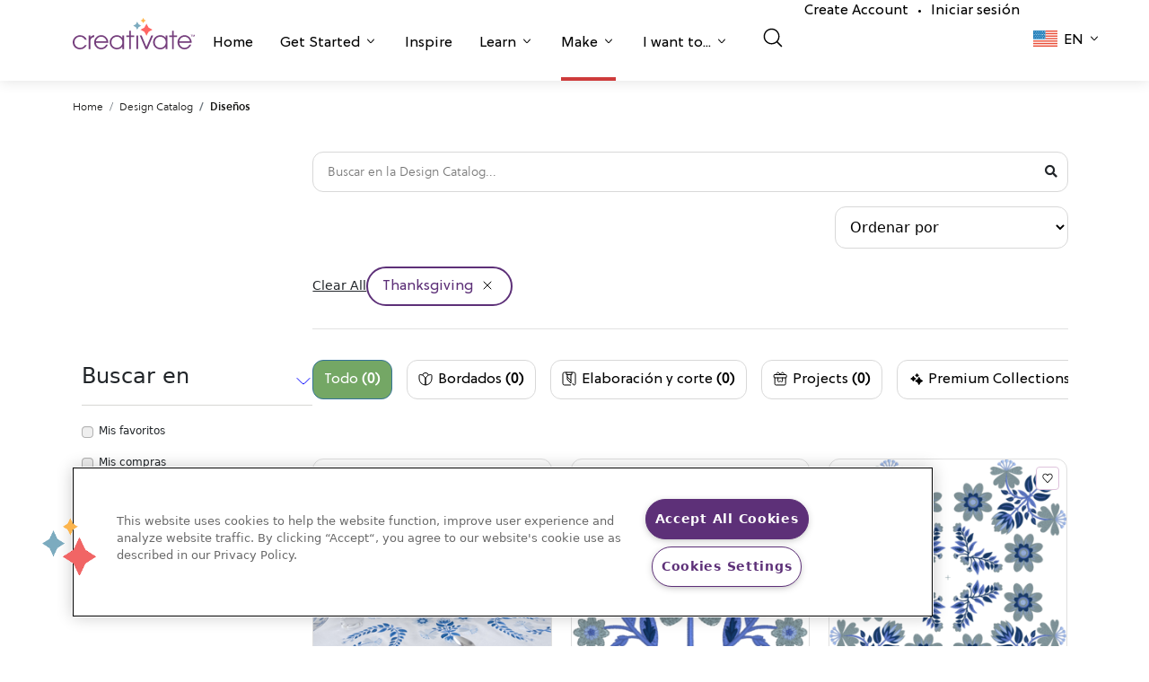

--- FILE ---
content_type: text/html; charset=UTF-8
request_url: https://library.mysewnet.com/es-pr/search?categories=1664
body_size: 98590
content:
<!DOCTYPE html>
<html lang="es_PR">
<head>
            <!-- OneTrust Cookies Consent Notice start for mysewnet.com -->
        <script src="https://cdn.cookielaw.org/scripttemplates/otSDKStub.js"  type="text/javascript" charset="UTF-8" data-domain-script="f89e6bdb-07a6-4d5c-b7f5-89340b3233ca" ></script>
        <script type="text/javascript">function OptanonWrapper() { }</script>
        <!-- OneTrust Cookies Consent Notice end for mysewnet.com -->
        
    
    <meta charset="utf-8">
    <link rel="icon" type="image/png" href="/static/img/favicon.png"/>
    <meta name="viewport" content="width=device-width, initial-scale=1, maximum-scale=1.0, shrink-to-fit=no, user-scalable=0">
                        <title></title>
        

        <script>
    window.dataLayer = window.dataLayer || [];
   // function gtag(){dataLayer.push(arguments);}
    </script>

            <script async src="https://tags.pw.adn.cloud/PLXGRK/activation.js"></script>
    
    
                        <link href="https://library.mysewnet.com/search?categories=1664" hreflang="x-default" rel="alternate">
                    <link href="https://library.mysewnet.com/search?categories=1664" hreflang="en-us" rel="alternate">
                    <link href="https://library.mysewnet.com/zh-hans-cn/search?categories=1664" hreflang="zh-hans-cn" rel="alternate">
                    <link href="https://library.mysewnet.com/da-dk/search?categories=1664" hreflang="da-dk" rel="alternate">
                    <link href="https://library.mysewnet.com/nl-be/search?categories=1664" hreflang="nl-be" rel="alternate">
                    <link href="https://library.mysewnet.com/nl-nl/search?categories=1664" hreflang="nl-nl" rel="alternate">
                    <link href="https://library.mysewnet.com/en-au/search?categories=1664" hreflang="en-au" rel="alternate">
                    <link href="https://library.mysewnet.com/en-ca/search?categories=1664" hreflang="en-ca" rel="alternate">
                    <link href="https://library.mysewnet.com/he-il/search?categories=1664" hreflang="he-il" rel="alternate">
                    <link href="https://library.mysewnet.com/ar-jo/search?categories=1664" hreflang="ar-jo" rel="alternate">
                    <link href="https://library.mysewnet.com/ar-lb/search?categories=1664" hreflang="ar-lb" rel="alternate">
                    <link href="https://library.mysewnet.com/ar-ae/search?categories=1664" hreflang="ar-ae" rel="alternate">
                    <link href="https://library.mysewnet.com/ar-sa/search?categories=1664" hreflang="ar-sa" rel="alternate">
                    <link href="https://library.mysewnet.com/en-nz/search?categories=1664" hreflang="en-nz" rel="alternate">
                    <link href="https://library.mysewnet.com/es-pr/search?categories=1664" hreflang="es-pr" rel="alternate">
                    <link href="https://library.mysewnet.com/en-za/search?categories=1664" hreflang="en-za" rel="alternate">
                    <link href="https://library.mysewnet.com/en-gb/search?categories=1664" hreflang="en-gb" rel="alternate">
                    <link href="https://library.mysewnet.com/fr-be/search?categories=1664" hreflang="fr-be" rel="alternate">
                    <link href="https://library.mysewnet.com/fr-ca/search?categories=1664" hreflang="fr-ca" rel="alternate">
                    <link href="https://library.mysewnet.com/fr-fr/search?categories=1664" hreflang="fr-fr" rel="alternate">
                    <link href="https://library.mysewnet.com/fr-ch/search?categories=1664" hreflang="fr-ch" rel="alternate">
                    <link href="https://library.mysewnet.com/de-at/search?categories=1664" hreflang="de-at" rel="alternate">
                    <link href="https://library.mysewnet.com/de-de/search?categories=1664" hreflang="de-de" rel="alternate">
                    <link href="https://library.mysewnet.com/de-ch/search?categories=1664" hreflang="de-ch" rel="alternate">
                    <link href="https://library.mysewnet.com/it-it/search?categories=1664" hreflang="it-it" rel="alternate">
                    <link href="https://library.mysewnet.com/it-ch/search?categories=1664" hreflang="it-ch" rel="alternate">
                    <link href="https://library.mysewnet.com/nb-no/search?categories=1664" hreflang="nb-no" rel="alternate">
                    <link href="https://library.mysewnet.com/es-es/search?categories=1664" hreflang="es-es" rel="alternate">
                    <link href="https://library.mysewnet.com/sv-se/search?categories=1664" hreflang="sv-se" rel="alternate">
                    <link href="https://library.mysewnet.com/sv-fi/search?categories=1664" hreflang="sv-fi" rel="alternate">
                    <link href="https://library.mysewnet.com/ru-ru/search?categories=1664" hreflang="ru-ru" rel="alternate">
                    <link href="https://library.mysewnet.com/fi-fi/search?categories=1664" hreflang="fi-fi" rel="alternate">
                    <link href="https://library.mysewnet.com/tr-tr/search?categories=1664" hreflang="tr-tr" rel="alternate">
            
            <link href="https://library.mysewnet.com/es-pr/search" rel="canonical">
    
    
    <script>

    var _rollbarConfig = {
        accessToken: '9f2f90c7dc044aa6a00c3bb9f7904b74',
        captureUncaught: true,
        captureUnhandledRejections: true,
        enabled: true,
        uncaughtErrorLevel: 'debug',
        payload: {
            environment: 'prod',
            client: {
                javascript: {
                    source_map_enabled: true,
                }
            }
        },
        autoInstrument: {
            network: true,
            log: true,
            dom: false,
            navigation: true,
            connectivity: true,
            contentSecurityPolicy: true,
            errorOnContentSecurityPolicy: false,
            
            networkResponseHeaders: true,
            networkResponseBody: true,
            networkRequestBody: true,
        }
    };
    
    // Rollbar Snippet
    !function(r){var e={};function o(n){if(e[n])return e[n].exports;var t=e[n]={i:n,l:!1,exports:{}};return r[n].call(t.exports,t,t.exports,o),t.l=!0,t.exports}o.m=r,o.c=e,o.d=function(r,e,n){o.o(r,e)||Object.defineProperty(r,e,{enumerable:!0,get:n})},o.r=function(r){"undefined"!=typeof Symbol&&Symbol.toStringTag&&Object.defineProperty(r,Symbol.toStringTag,{value:"Module"}),Object.defineProperty(r,"__esModule",{value:!0})},o.t=function(r,e){if(1&e&&(r=o(r)),8&e)return r;if(4&e&&"object"==typeof r&&r&&r.__esModule)return r;var n=Object.create(null);if(o.r(n),Object.defineProperty(n,"default",{enumerable:!0,value:r}),2&e&&"string"!=typeof r)for(var t in r)o.d(n,t,function(e){return r[e]}.bind(null,t));return n},o.n=function(r){var e=r&&r.__esModule?function(){return r.default}:function(){return r};return o.d(e,"a",e),e},o.o=function(r,e){return Object.prototype.hasOwnProperty.call(r,e)},o.p="",o(o.s=0)}([function(r,e,o){"use strict";var n=o(1),t=o(5);_rollbarConfig=_rollbarConfig||{},_rollbarConfig.rollbarJsUrl=_rollbarConfig.rollbarJsUrl||"https://cdn.rollbar.com/rollbarjs/refs/tags/v2.22.0/rollbar.min.js",_rollbarConfig.async=void 0===_rollbarConfig.async||_rollbarConfig.async;var a=n.setupShim(window,_rollbarConfig),l=t(_rollbarConfig);window.rollbar=n.Rollbar,a.loadFull(window,document,!_rollbarConfig.async,_rollbarConfig,l)},function(r,e,o){"use strict";var n=o(2),t=o(3);function a(r){return function(){try{return r.apply(this,arguments)}catch(r){try{console.error("[Rollbar]: Internal error",r)}catch(r){}}}}var l=0;function i(r,e){this.options=r,this._rollbarOldOnError=null;var o=l++;this.shimId=function(){return o},"undefined"!=typeof window&&window._rollbarShims&&(window._rollbarShims[o]={handler:e,messages:[]})}var s=o(4),d=function(r,e){return new i(r,e)},c=function(r){return new s(d,r)};function u(r){return a((function(){var e=this,o=Array.prototype.slice.call(arguments,0),n={shim:e,method:r,args:o,ts:new Date};window._rollbarShims[this.shimId()].messages.push(n)}))}i.prototype.loadFull=function(r,e,o,n,t){var l=!1,i=e.createElement("script"),s=e.getElementsByTagName("script")[0],d=s.parentNode;i.crossOrigin="",i.src=n.rollbarJsUrl,o||(i.async=!0),i.onload=i.onreadystatechange=a((function(){if(!(l||this.readyState&&"loaded"!==this.readyState&&"complete"!==this.readyState)){i.onload=i.onreadystatechange=null;try{d.removeChild(i)}catch(r){}l=!0,function(){var e;if(void 0===r._rollbarDidLoad){e=new Error("rollbar.js did not load");for(var o,n,a,l,i=0;o=r._rollbarShims[i++];)for(o=o.messages||[];n=o.shift();)for(a=n.args||[],i=0;i<a.length;++i)if("function"==typeof(l=a[i])){l(e);break}}"function"==typeof t&&t(e)}()}})),d.insertBefore(i,s)},i.prototype.wrap=function(r,e,o){try{var n;if(n="function"==typeof e?e:function(){return e||{}},"function"!=typeof r)return r;if(r._isWrap)return r;if(!r._rollbar_wrapped&&(r._rollbar_wrapped=function(){o&&"function"==typeof o&&o.apply(this,arguments);try{return r.apply(this,arguments)}catch(o){var e=o;throw e&&("string"==typeof e&&(e=new String(e)),e._rollbarContext=n()||{},e._rollbarContext._wrappedSource=r.toString(),window._rollbarWrappedError=e),e}},r._rollbar_wrapped._isWrap=!0,r.hasOwnProperty))for(var t in r)r.hasOwnProperty(t)&&(r._rollbar_wrapped[t]=r[t]);return r._rollbar_wrapped}catch(e){return r}};for(var p="log,debug,info,warn,warning,error,critical,global,configure,handleUncaughtException,handleAnonymousErrors,handleUnhandledRejection,captureEvent,captureDomContentLoaded,captureLoad".split(","),f=0;f<p.length;++f)i.prototype[p[f]]=u(p[f]);r.exports={setupShim:function(r,e){if(r){var o=e.globalAlias||"Rollbar";if("object"==typeof r[o])return r[o];r._rollbarShims={},r._rollbarWrappedError=null;var l=new c(e);return a((function(){e.captureUncaught&&(l._rollbarOldOnError=r.onerror,n.captureUncaughtExceptions(r,l,!0),e.wrapGlobalEventHandlers&&t(r,l,!0)),e.captureUnhandledRejections&&n.captureUnhandledRejections(r,l,!0);var a=e.autoInstrument;return!1!==e.enabled&&(void 0===a||!0===a||"object"==typeof a&&a.network)&&r.addEventListener&&(r.addEventListener("load",l.captureLoad.bind(l)),r.addEventListener("DOMContentLoaded",l.captureDomContentLoaded.bind(l))),r[o]=l,l}))()}},Rollbar:c}},function(r,e,o){"use strict";function n(r,e,o,n){r._rollbarWrappedError&&(n[4]||(n[4]=r._rollbarWrappedError),n[5]||(n[5]=r._rollbarWrappedError._rollbarContext),r._rollbarWrappedError=null);var t=e.handleUncaughtException.apply(e,n);o&&o.apply(r,n),"anonymous"===t&&(e.anonymousErrorsPending+=1)}r.exports={captureUncaughtExceptions:function(r,e,o){if(r){var t;if("function"==typeof e._rollbarOldOnError)t=e._rollbarOldOnError;else if(r.onerror){for(t=r.onerror;t._rollbarOldOnError;)t=t._rollbarOldOnError;e._rollbarOldOnError=t}e.handleAnonymousErrors();var a=function(){var o=Array.prototype.slice.call(arguments,0);n(r,e,t,o)};o&&(a._rollbarOldOnError=t),r.onerror=a}},captureUnhandledRejections:function(r,e,o){if(r){"function"==typeof r._rollbarURH&&r._rollbarURH.belongsToShim&&r.removeEventListener("unhandledrejection",r._rollbarURH);var n=function(r){var o,n,t;try{o=r.reason}catch(r){o=void 0}try{n=r.promise}catch(r){n="[unhandledrejection] error getting `promise` from event"}try{t=r.detail,!o&&t&&(o=t.reason,n=t.promise)}catch(r){}o||(o="[unhandledrejection] error getting `reason` from event"),e&&e.handleUnhandledRejection&&e.handleUnhandledRejection(o,n)};n.belongsToShim=o,r._rollbarURH=n,r.addEventListener("unhandledrejection",n)}}}},function(r,e,o){"use strict";function n(r,e,o){if(e.hasOwnProperty&&e.hasOwnProperty("addEventListener")){for(var n=e.addEventListener;n._rollbarOldAdd&&n.belongsToShim;)n=n._rollbarOldAdd;var t=function(e,o,t){n.call(this,e,r.wrap(o),t)};t._rollbarOldAdd=n,t.belongsToShim=o,e.addEventListener=t;for(var a=e.removeEventListener;a._rollbarOldRemove&&a.belongsToShim;)a=a._rollbarOldRemove;var l=function(r,e,o){a.call(this,r,e&&e._rollbar_wrapped||e,o)};l._rollbarOldRemove=a,l.belongsToShim=o,e.removeEventListener=l}}r.exports=function(r,e,o){if(r){var t,a,l="EventTarget,Window,Node,ApplicationCache,AudioTrackList,ChannelMergerNode,CryptoOperation,EventSource,FileReader,HTMLUnknownElement,IDBDatabase,IDBRequest,IDBTransaction,KeyOperation,MediaController,MessagePort,ModalWindow,Notification,SVGElementInstance,Screen,TextTrack,TextTrackCue,TextTrackList,WebSocket,WebSocketWorker,Worker,XMLHttpRequest,XMLHttpRequestEventTarget,XMLHttpRequestUpload".split(",");for(t=0;t<l.length;++t)r[a=l[t]]&&r[a].prototype&&n(e,r[a].prototype,o)}}},function(r,e,o){"use strict";function n(r,e){this.impl=r(e,this),this.options=e,function(r){for(var e=function(r){return function(){var e=Array.prototype.slice.call(arguments,0);if(this.impl[r])return this.impl[r].apply(this.impl,e)}},o="log,debug,info,warn,warning,error,critical,global,configure,handleUncaughtException,handleAnonymousErrors,handleUnhandledRejection,_createItem,wrap,loadFull,shimId,captureEvent,captureDomContentLoaded,captureLoad".split(","),n=0;n<o.length;n++)r[o[n]]=e(o[n])}(n.prototype)}n.prototype._swapAndProcessMessages=function(r,e){var o,n,t;for(this.impl=r(this.options);o=e.shift();)n=o.method,t=o.args,this[n]&&"function"==typeof this[n]&&("captureDomContentLoaded"===n||"captureLoad"===n?this[n].apply(this,[t[0],o.ts]):this[n].apply(this,t));return this},r.exports=n},function(r,e,o){"use strict";r.exports=function(r){return function(e){if(!e&&!window._rollbarInitialized){for(var o,n,t=(r=r||{}).globalAlias||"Rollbar",a=window.rollbar,l=function(r){return new a(r)},i=0;o=window._rollbarShims[i++];)n||(n=o.handler),o.handler._swapAndProcessMessages(l,o.messages);window[t]=n,window._rollbarInitialized=!0}}}}]);
    // End Rollbar Snippet
    </script>

        <link rel="stylesheet" href="https://use.fontawesome.com/releases/v5.4.1/css/all.css">
<link rel="stylesheet" href="https://cdn.mysewnet.com/2.0/_base.css">
<link rel="stylesheet" href="https://cdn.mysewnet.com/2.0/_menu.css">
<link rel="stylesheet" type="text/css" href="/static/app.c1552f23.css">

<link href="https://cdn.jsdelivr.net/npm/bootstrap@5.0.2/dist/css/bootstrap.min.css" rel="stylesheet" integrity="sha384-EVSTQN3/azprG1Anm3QDgpJLIm9Nao0Yz1ztcQTwFspd3yD65VohhpuuCOmLASjC" crossorigin="anonymous">
<link rel="stylesheet" href="https://cdnjs.cloudflare.com/ajax/libs/font-awesome/5.15.3/css/all.min.css" integrity="sha512-iBBXm8fW90+nuLcSKlbmrPcLa0OT92xO1BIsZ+ywDWZCvqsWgccV3gFoRBv0z+8dLJgyAHIhR35VZc2oM/gI1w==" crossorigin="anonymous" referrerpolicy="no-referrer"/>

    <script async src="https://js.convertflow.co/production/websites/44449.js"></script>

    <script src="https://cdn.auth0.com/js/auth0/9.18/auth0.min.js"></script>

<!-- Google Tag Manager -->
<script>(function(w,d,s,l,i){w[l]=w[l]||[];w[l].push({'gtm.start':
new Date().getTime(),event:'gtm.js'});var f=d.getElementsByTagName(s)[0],
j=d.createElement(s),dl=l!='dataLayer'?'&l='+l:'';j.async=true;j.src=
'https://www.googletagmanager.com/gtm.js?id='+i+dl;f.parentNode.insertBefore(j,f);
})(window,document,'script','dataLayer','GTM-PVDMWSD');</script>
<!-- End Google Tag Manager -->
</head>
<body >


<!-- Google Tag Manager (noscript) -->
<noscript><iframe src="https://www.googletagmanager.com/ns.html?id=GTM-PVDMWSD"
height="0" width="0" style="display:none;visibility:hidden"></iframe></noscript>
<!-- End Google Tag Manager (noscript) -->
</body>

                <header class="creativate-header">
    <nav class="creativate-mega-menu-wrapper">
                <div class="creativate-main-nav-mobile d-lg-none">
            <div class="inner-mobile-main-nav">
                <div class="container">
                    <div class="left-container">
                        <a href="#" class="mobile-menu-toggle">
                        </a>
                        <LanguagePicker languagedata="[{&quot;name&quot;:null,&quot;href&quot;:&quot;\/en-za&quot;,&quot;code&quot;:&quot;en-za&quot;,&quot;shortcode&quot;:null},{&quot;name&quot;:null,&quot;href&quot;:&quot;\/ru-ru&quot;,&quot;code&quot;:&quot;ru-ru&quot;,&quot;shortcode&quot;:null},{&quot;name&quot;:null,&quot;href&quot;:&quot;\/fr-fr&quot;,&quot;code&quot;:&quot;fr-fr&quot;,&quot;shortcode&quot;:null},{&quot;name&quot;:null,&quot;href&quot;:&quot;\/en-au&quot;,&quot;code&quot;:&quot;en-au&quot;,&quot;shortcode&quot;:null},{&quot;name&quot;:null,&quot;href&quot;:&quot;\/zh-hans-cn&quot;,&quot;code&quot;:&quot;zh-hans-cn&quot;,&quot;shortcode&quot;:null},{&quot;name&quot;:null,&quot;href&quot;:&quot;\/fi-fi&quot;,&quot;code&quot;:&quot;fi-fi&quot;,&quot;shortcode&quot;:null},{&quot;name&quot;:null,&quot;href&quot;:&quot;\/ar-jo&quot;,&quot;code&quot;:&quot;ar-jo&quot;,&quot;shortcode&quot;:null},{&quot;name&quot;:null,&quot;href&quot;:&quot;\/ar-lb&quot;,&quot;code&quot;:&quot;ar-lb&quot;,&quot;shortcode&quot;:null},{&quot;name&quot;:null,&quot;href&quot;:&quot;\/ar-ae&quot;,&quot;code&quot;:&quot;ar-ae&quot;,&quot;shortcode&quot;:null},{&quot;name&quot;:null,&quot;href&quot;:&quot;\/ar-sa&quot;,&quot;code&quot;:&quot;ar-sa&quot;,&quot;shortcode&quot;:null},{&quot;name&quot;:null,&quot;href&quot;:&quot;\/en-nz&quot;,&quot;code&quot;:&quot;en-nz&quot;,&quot;shortcode&quot;:null},{&quot;name&quot;:null,&quot;href&quot;:&quot;\/es-pr&quot;,&quot;code&quot;:&quot;es-pr&quot;,&quot;shortcode&quot;:null},{&quot;name&quot;:&quot;Austria (German)&quot;,&quot;href&quot;:&quot;\/de-at&quot;,&quot;code&quot;:&quot;de-at&quot;,&quot;shortcode&quot;:&quot;de&quot;},{&quot;name&quot;:&quot;Belgium (Dutch)&quot;,&quot;href&quot;:&quot;\/nl-be&quot;,&quot;code&quot;:&quot;nl-be&quot;,&quot;shortcode&quot;:&quot;nl&quot;},{&quot;name&quot;:&quot;Belgium (French)&quot;,&quot;href&quot;:&quot;\/fr-be&quot;,&quot;code&quot;:&quot;fr-be&quot;,&quot;shortcode&quot;:&quot;fr&quot;},{&quot;name&quot;:&quot;Canada (English)&quot;,&quot;href&quot;:&quot;\/en-ca&quot;,&quot;code&quot;:&quot;en-ca&quot;,&quot;shortcode&quot;:&quot;en&quot;},{&quot;name&quot;:&quot;Canada (French)&quot;,&quot;href&quot;:&quot;\/fr-ca&quot;,&quot;code&quot;:&quot;fr-ca&quot;,&quot;shortcode&quot;:&quot;fr&quot;},{&quot;name&quot;:&quot;Denmark (Danish)&quot;,&quot;href&quot;:&quot;\/da-dk&quot;,&quot;code&quot;:&quot;da-dk&quot;,&quot;shortcode&quot;:&quot;da&quot;},{&quot;name&quot;:&quot;Finland (Swedish)&quot;,&quot;href&quot;:&quot;\/sv-fi&quot;,&quot;code&quot;:&quot;sv-fi&quot;,&quot;shortcode&quot;:&quot;sv&quot;},{&quot;name&quot;:&quot;Germany (German)&quot;,&quot;href&quot;:&quot;\/de-de&quot;,&quot;code&quot;:&quot;de-de&quot;,&quot;shortcode&quot;:&quot;de&quot;},{&quot;name&quot;:&quot;Ireland (English)&quot;,&quot;href&quot;:&quot;\/he-il&quot;,&quot;code&quot;:&quot;he-il&quot;,&quot;shortcode&quot;:&quot;en&quot;},{&quot;name&quot;:&quot;Italy (Italian)&quot;,&quot;href&quot;:&quot;\/it-it&quot;,&quot;code&quot;:&quot;it-it&quot;,&quot;shortcode&quot;:&quot;it&quot;},{&quot;name&quot;:&quot;Netherlands (Dutch)&quot;,&quot;href&quot;:&quot;\/nl-nl&quot;,&quot;code&quot;:&quot;nl-nl&quot;,&quot;shortcode&quot;:&quot;nl&quot;},{&quot;name&quot;:&quot;Norway (Norwegian)&quot;,&quot;href&quot;:&quot;\/nb-no&quot;,&quot;code&quot;:&quot;no-no&quot;,&quot;shortcode&quot;:&quot;nb&quot;},{&quot;name&quot;:&quot;Spain (Spanish)&quot;,&quot;href&quot;:&quot;\/es-es&quot;,&quot;code&quot;:&quot;es-es&quot;,&quot;shortcode&quot;:&quot;es&quot;},{&quot;name&quot;:&quot;Sweden (Swedish)&quot;,&quot;href&quot;:&quot;\/sv-se&quot;,&quot;code&quot;:&quot;sv-se&quot;,&quot;shortcode&quot;:&quot;sv&quot;},{&quot;name&quot;:&quot;Switzerland (French)&quot;,&quot;href&quot;:&quot;\/fr-ch&quot;,&quot;code&quot;:&quot;fr-ch&quot;,&quot;shortcode&quot;:&quot;fr&quot;},{&quot;name&quot;:&quot;Switzerland (German)&quot;,&quot;href&quot;:&quot;\/de-ch&quot;,&quot;code&quot;:&quot;de-ch&quot;,&quot;shortcode&quot;:&quot;de&quot;},{&quot;name&quot;:&quot;Switzerland (Italian)&quot;,&quot;href&quot;:&quot;\/it-ch&quot;,&quot;code&quot;:&quot;it-ch&quot;,&quot;shortcode&quot;:&quot;it&quot;},{&quot;name&quot;:&quot;Turkey (Turkish)&quot;,&quot;href&quot;:&quot;\/tr-tr&quot;,&quot;code&quot;:&quot;tr-tr&quot;,&quot;shortcode&quot;:&quot;tr&quot;},{&quot;name&quot;:&quot;United Kingdom (English)&quot;,&quot;href&quot;:&quot;\/en-gb&quot;,&quot;code&quot;:&quot;en-gb&quot;,&quot;shortcode&quot;:&quot;en&quot;},{&quot;name&quot;:&quot;United States (English)&quot;,&quot;href&quot;:&quot;\/&quot;,&quot;code&quot;:&quot;en-us&quot;,&quot;shortcode&quot;:&quot;en&quot;}]" data-vue></LanguagePicker>
                    </div>
                    <div class="brand-container">
                        <a href="https://creativate.com">
                            <svg width="93px" height="auto" viewbox="0 0 130 34" fill="none" xmlns="http://www.w3.org/2000/svg">
                                <g clip-path="url(#clip0_1353_272)">
                                    <path d="M14.9545 29.3487C13.475 32.3159 11.1231 34 7.76785 34C3.46038 34 0 30.7649 0 26.1933C0 22.1842 3.48736 18.6545 7.76785 18.6545C10.9382 18.6545 13.7656 20.4461 14.9545 23.4406H12.9196C11.837 21.4084 9.90727 20.3392 7.82068 20.3392C4.4913 20.3392 1.84881 22.9856 1.84881 26.3008C1.84881 29.6695 4.46432 32.3159 7.82068 32.3159C10.0135 32.3159 11.8898 31.3001 12.9196 29.3487H14.9545Z" fill="#753E7C"/>
                                    <path d="M16.9873 33.6527V19.0295H18.8361V21.1407H18.8889C19.523 19.6171 20.6326 18.7884 22.9581 18.6542V20.6328H22.9322C20.2628 20.9007 18.8361 22.665 18.8361 25.0173V33.6527H16.9873Z" fill="#753E7C"/>
                                    <path d="M24.721 27.0219C24.8789 29.9361 27.5214 32.3158 30.3219 32.3158C32.5675 32.3158 34.7075 31.0065 35.5001 28.8669H37.4557C36.3461 32.0212 33.4394 33.9999 30.3489 33.9999C26.2528 33.9999 22.8182 30.6312 22.8182 26.3541C22.8182 22.1033 26.2797 18.6544 30.3219 18.6544C34.6552 18.6544 37.9048 22.4246 37.9048 26.4611C37.9048 26.6482 37.8789 26.8353 37.8789 27.0219H24.721ZM36.0021 25.3384C35.4742 22.3974 33.1757 20.339 30.3219 20.339C27.6266 20.339 25.2229 22.3177 24.721 25.3384H36.0021Z" fill="#753E7C"/>
                                    <path d="M52.7843 33.6525V31.0857H52.7303C51.5415 32.9046 49.4549 34 47.1024 34C42.7691 34 39.3346 30.6853 39.3346 26.3008C39.3346 21.9163 42.8759 18.6545 47.1024 18.6545C49.5072 18.6545 51.5684 19.7511 52.7303 21.5955H52.7843V19.0299H54.6331V33.6525H52.7843ZM52.8894 26.3543C52.8894 23.0925 50.3526 20.3392 47.0766 20.3392C43.7477 20.3392 41.1845 22.9054 41.1845 26.3816C41.1845 29.7492 43.6949 32.3159 47.1024 32.3159C50.3267 32.3159 52.8894 29.6422 52.8894 26.3543Z" fill="#753E7C"/>
                                    <path d="M60.1188 33.6527V20.7137H57.08V19.0296H60.1188V13.8699H61.9675V19.0296H65.429V20.7137H61.9675V33.6527H60.1188Z" fill="#753E7C"/>
                                    <path d="M69.6647 19.0294H67.8159V33.6526H69.6647V19.0294Z" fill="#753E7C"/>
                                    <path d="M77.5532 33.6527L71.4492 19.0295H73.4307L78.5302 31.326L83.7089 19.0295H85.6909L79.5869 33.6527H77.5532Z" fill="#753E7C"/>
                                    <path d="M99.0246 33.6525V31.0857H98.9707C97.7818 32.9046 95.6952 34 93.3428 34C89.0095 34 85.575 30.6853 85.575 26.3008C85.575 21.9163 89.1162 18.6545 93.3428 18.6545C95.7475 18.6545 97.8088 19.7511 98.9707 21.5955H99.0246V19.0299H100.873V33.6525H99.0246ZM99.1298 26.3543C99.1298 23.0925 96.5929 20.3392 93.3169 20.3392C89.9881 20.3392 87.4249 22.9054 87.4249 26.3816C87.4249 29.7492 89.9352 32.3159 93.3428 32.3159C96.5671 32.3159 99.1298 29.6422 99.1298 26.3543Z" fill="#753E7C"/>
                                    <path d="M105.809 33.6527V20.7137H102.77V19.0296H105.809V13.8699H107.657V19.0296H111.119V20.7137H107.657V33.6527H105.809Z" fill="#753E7C"/>
                                    <path d="M113.499 27.0219C113.657 29.9361 116.3 32.3158 119.1 32.3158C121.346 32.3158 123.486 31.0065 124.279 28.8669H126.234C125.125 32.0212 122.218 33.9999 119.127 33.9999C115.031 33.9999 111.597 30.6312 111.597 26.3541C111.597 22.1033 115.058 18.6544 119.1 18.6544C123.434 18.6544 126.683 22.4246 126.683 26.4611C126.683 26.6482 126.657 26.8353 126.657 27.0219H113.499ZM124.781 25.3384C124.253 22.3974 121.954 20.339 119.1 20.339C116.405 20.339 114.001 22.3177 113.499 25.3384H124.781Z" fill="#753E7C"/>
                                    <path d="M76.1126 3.87937L75.1114 5.7322L74.1096 3.87937L72.2784 2.86638L74.1096 1.85281L75.1114 0L76.1126 1.85281L77.9437 2.86638L76.1126 3.87937Z" fill="#FFB64D"/>
                                    <path d="M70.1834 9.91141L68.6813 12.6904L67.1793 9.91141L64.4327 8.39164L67.1793 6.87185L68.6813 4.0929L70.1834 6.87185L72.9299 8.39164L70.1834 9.91141Z" fill="#7CABBF"/>
                                    <path d="M80.8164 15.0076L78.5631 19.176L76.3103 15.0076L72.1899 12.7277L76.3103 10.4483L78.5631 6.2793L80.8164 10.4483L84.9362 12.7277L80.8164 15.0076Z" fill="#FF6663"/>
                                    <path d="M126.69 20.1986L126.3 20.2034L126.279 18.4512L125.617 18.4592L125.613 18.1573L127.334 18.1363L127.338 18.4382L126.669 18.4464L126.69 20.1986ZM128.592 20.1754L127.936 18.591L127.911 18.5913L127.934 18.9586L127.949 20.1832L127.572 20.1879L127.547 18.1337L128.14 18.1264L128.78 19.711L129.404 18.111L129.975 18.104L130 20.1582L129.597 20.1631L129.583 18.9669L129.597 18.576L129.572 18.5763L128.922 20.1714L128.592 20.1754Z" fill="#753E7C"/>
                                </g>
                                <defs>
                                    <clipPath id="clip0_1353_272">
                                        <rect width="130" height="34" fill="white"/>
                                    </clipPath>
                                </defs>
                            </svg>
                        </a>
                    </div>
                    <div class="right-container">
                                                    <a href="/auth/login">
                                <img src="/static/creativate-icons/user_24.svg" width="24px" height="24px" alt="Iniciar sesión"/>
                            </a>
                                            </div>
                </div>
            </div>
            <div class="mobile-menu-content-container">
                <div class="main-menu-container">
                    <div class="container">
                        <ul class="menu-items">
                                                                                                                        
                                                                    <li class="menu-item border-violet  " role="button" id="mobilehomeNavItem">
                                        <a href="https://creativate.com/">
                                            Home
                                        </a>
                                    </li>
                                
                                                                                                                            
                                                                    <li class="menu-item border-violet  has-sub-menu" role="button" id="mobilegetStartedNavItem">
                                        <a href="#">
                                            Get Started
                                        </a>
                                    </li>
                                
                                                                                                                            
                                                                    <li class="menu-item border-teal  " role="button" id="mobileinspireNavItem">
                                        <a href="https://creativate.com/pages/inspire">
                                            Inspire
                                        </a>
                                    </li>
                                
                                                                                                                            
                                                                    <li class="menu-item border-gold  has-sub-menu" role="button" id="mobilelearnNavItem">
                                        <a href="#">
                                            Learn
                                        </a>
                                    </li>
                                
                                                                                                                            
                                                                    <li class="menu-item border-salmon current-page has-sub-menu" role="button" id="mobilemakeNavItem">
                                        <a href="#">
                                            Make
                                        </a>
                                    </li>
                                
                                                                                                                            
                                                                    <li class="menu-item border-violet  has-sub-menu" role="button" id="mobileiWantToNavItem">
                                        <a href="#">
                                            I want to...
                                        </a>
                                    </li>
                                
                                                                                    </ul>
                        <div class="divider"></div>
                                                    <ul class="secondary-menu-items">
                                <li class="secondary-menu-item">
                                    <NavSearchInput search-url="/es-pr/search" 
                                        v-bind:is-on-search-page="
                                                                                            true
                                                                                    " has-filter data-vue></NavSearchInput>
                                </li>
                                                                    <li class="secondary-menu-item">
                                        <a href="/auth/register">Create Account</a><span class="account-item-spacer">•</span><a href="/auth/login">Iniciar sesión</a>
                                    </li>
                                                            </ul>
                                            </div>
                </div>
                <div class="sub-menus-container">
                    <div class="mobile-mega-menu-sections">
                                                                                                                                                                        <div class="mobile-mega-menu-section violet-bg" aria-labelledby="mobilegetStartedNavItem">
                                    <div class="container mobile-mega-menu-content-container">
                                        <div class="header-section">
                                                                                        
                                            <h2 class="back-button-header">Get Started</h2>
                                            <p>Take the next step to elevate your creativity.</p>
                                        </div>
                                        <div class="links-section">
                                                                                            
                                                
                                                                                                    <div class="link-container">
                                                        <a href="https://creativate.com/pages/get-started-with-creativate" target="_self">
                                                            <div class="dropdown-link-image-container" style="background-image: url('/static/creativate-icons/mega-menu/submenu/getStarted1.png');"></div>
                                                            <h6>Explore CREATIVATE</h6>
                                                            <p>
                                                                Discover the power of CREATIVATE.
                                                            </p>
                                                        </a>
                                                    </div>
                                                
                                                                                                                                            
                                                
                                                                                                    <div class="link-container">
                                                        <a href="https://creativate.com/pages/explore-memberships" target="_self">
                                                            <div class="dropdown-link-image-container" style="background-image: url('/static/creativate-icons/mega-menu/submenu/getStarted2.jpeg');"></div>
                                                            <h6>See Memberships</h6>
                                                            <p>
                                                                Compare features, benefits, and pricing.
                                                            </p>
                                                        </a>
                                                    </div>
                                                
                                                                                                                                            
                                                
                                                                                                    <div class="link-container">
                                                        <a href="https://creativate.com/pages/get-software" target="_self">
                                                            <div class="dropdown-link-image-container" style="background-image: url('/static/creativate-icons/mega-menu/submenu/getStarted3.png');"></div>
                                                            <h6>Get Software</h6>
                                                            <p>
                                                                Download machine-compatible software to your devices
                                                            </p>
                                                        </a>
                                                    </div>
                                                
                                                                                                                                            
                                                
                                                                                                    <div class="link-container">
                                                        <a href="https://creativate.com/pages/get-started-activate" target="_self">
                                                            <div class="dropdown-link-image-container" style="background-image: url('/static/creativate-icons/mega-menu/submenu/getStarted4.png');"></div>
                                                            <h6>Activate Code</h6>
                                                            <p>
                                                                Use your code to access membership or to unlock one-time box software
                                                            </p>
                                                        </a>
                                                    </div>
                                                
                                                                                                                                    </div>
                                    </div>
                                </div>
                                                                                                                                                                                                    <div class="mobile-mega-menu-section gold-bg" aria-labelledby="mobilelearnNavItem">
                                    <div class="container mobile-mega-menu-content-container">
                                        <div class="header-section">
                                                                                            <img src="/static/creativate-icons/mega-menu/learn.svg"/>
                                                                                        
                                            <h2 class="back-button-header">Learn</h2>
                                            <p>Elevate your skills with easy-to-follow tutorials and how-to videos.</p>
                                        </div>
                                        <div class="links-section">
                                                                                            
                                                
                                                                                                    <div class="link-container">
                                                        <a href="https://creativate.com/pages/learn-with-creativate" target="_self">
                                                            <div class="dropdown-link-image-container" style="background-image: url('/static/creativate-icons/mega-menu/submenu/learn1.png');"></div>
                                                            <h6>CREATIVATE Resources</h6>
                                                            <p>
                                                                Learn more about CREATIVATE’s resources and the CREATIVATE App.
                                                            </p>
                                                        </a>
                                                    </div>
                                                
                                                                                                                                            
                                                
                                                                                                    <div class="link-container">
                                                        <a href="https://creativate.com/pages/tutorials-embroidery" target="_self">
                                                            <div class="dropdown-link-image-container" style="background-image: url('/static/creativate-icons/mega-menu/submenu/learn2.jpeg');"></div>
                                                            <h6>Tutorials &amp; How-Tos</h6>
                                                            <p>
                                                                Get expert guidance and step-by-step instructions.
                                                            </p>
                                                        </a>
                                                    </div>
                                                
                                                                                                                                            
                                                
                                                                                                    <div class="link-container">
                                                        <a href="https://creativate.com/pages/faqs" target="_self">
                                                            <div class="dropdown-link-image-container" style="background-image: url('/static/creativate-icons/mega-menu/submenu/learn3.jpeg');"></div>
                                                            <h6>FAQs &amp; Help</h6>
                                                            <p>
                                                                Find answers and additional support.
                                                            </p>
                                                        </a>
                                                    </div>
                                                
                                                                                                                                    </div>
                                    </div>
                                </div>
                                                                                                                                                <div class="mobile-mega-menu-section salmon-bg" aria-labelledby="mobilemakeNavItem">
                                    <div class="container mobile-mega-menu-content-container">
                                        <div class="header-section">
                                                                                            <img src="/static/creativate-icons/mega-menu/make.svg"/>
                                                                                        
                                            <h2 class="back-button-header">Make</h2>
                                            <p>Create your own designs with powerful digital tools.</p>
                                        </div>
                                        <div class="links-section">
                                                                                            
                                                
                                                                                                    <div class="link-container">
                                                        <a href="https://creativate.com/pages/make-with-creativate" target="_self">
                                                            <div class="dropdown-link-image-container" style="background-image: url('/static/creativate-icons/mega-menu/submenu/make1.jpeg');"></div>
                                                            <h6>CREATIVATE Tools</h6>
                                                            <p>
                                                                Get an overview of CREATIVATE’s design tools, assets, and software.
                                                            </p>
                                                        </a>
                                                    </div>
                                                
                                                                                                                                            
                                                
                                                                                                    <div class="link-container">
                                                        <a href="https://creativate.com/pages/make-design-catalog" target="_self">
                                                            <div class="dropdown-link-image-container" style="background-image: url('/static/creativate-icons/mega-menu/submenu/make2.jpeg');"></div>
                                                            <h6>Design Catalog</h6>
                                                            <p>
                                                                Browse thousands of ready-made designs and assets.
                                                            </p>
                                                        </a>
                                                    </div>
                                                
                                                                                                                                            
                                                
                                                                                                    <div class="link-container">
                                                        <a href="https://creativate.com/pages/make-vault" target="_self">
                                                            <div class="dropdown-link-image-container" style="background-image: url('/static/creativate-icons/mega-menu/submenu/make3.png');"></div>
                                                            <h6>Vault</h6>
                                                            <p>
                                                                Organize, save, and send your design files to CREATIVATE enabled machines.
                                                            </p>
                                                        </a>
                                                    </div>
                                                
                                                                                                                                            
                                                
                                                                                                    <div class="link-container">
                                                        <a href="https://creativate.com/pages/get-software" target="_self">
                                                            <div class="dropdown-link-image-container" style="background-image: url('/static/creativate-icons/mega-menu/submenu/make4.png');"></div>
                                                            <h6>Download Software</h6>
                                                            <p>
                                                                Get machine-compatible software for your devices.
                                                            </p>
                                                        </a>
                                                    </div>
                                                
                                                                                                                                    </div>
                                    </div>
                                </div>
                                                                                                                                                <div class="mobile-mega-menu-section violet-bg" aria-labelledby="mobileiWantToNavItem">
                                    <div class="container mobile-mega-menu-content-container">
                                        <div class="header-section">
                                                                                        
                                            <h2 class="back-button-header">I want to...</h2>
                                            <p>Start making masterpieces with CREATIVATE.</p>
                                        </div>
                                        <div class="links-section">
                                                                                            
                                                
                                                                                                    <div class="link-container">
                                                        <a href="https://creativate.com/pages/embroider-with-creativate" target="_self">
                                                            <div class="dropdown-link-image-container" style="background-image: url('/static/creativate-icons/mega-menu/submenu/iWantTo1.jpeg');"></div>
                                                            <h6>Embroider with CREATIVATE</h6>
                                                            <p>
                                                                Digitize, automate, and revolutionize your embroidery projects.
                                                            </p>
                                                        </a>
                                                    </div>
                                                
                                                                                                                                            
                                                
                                                                                                    <div class="link-container">
                                                        <a href="https://creativate.com/pages/quilt-with-creativate" target="_self">
                                                            <div class="dropdown-link-image-container" style="background-image: url('/static/creativate-icons/mega-menu/submenu/iWantTo2.jpeg');"></div>
                                                            <h6>Quilt with CREATIVATE</h6>
                                                            <p>
                                                                Design, customize, cut, and piece your quilts faster and easier.
                                                            </p>
                                                        </a>
                                                    </div>
                                                
                                                                                                                                            
                                                
                                                                                                    <div class="link-container">
                                                        <a href="https://creativate.com/pages/craft-with-creativate" target="_self">
                                                            <div class="dropdown-link-image-container" style="background-image: url('/static/creativate-icons/mega-menu/submenu/iWantTo3.jpeg');"></div>
                                                            <h6>Craft with CREATIVATE</h6>
                                                            <p>
                                                                Cut, embellish, deboss, and customize your crafts with ease.
                                                            </p>
                                                        </a>
                                                    </div>
                                                
                                                                                                                                            
                                                
                                                                                                    <div class="link-container">
                                                        <a href="https://creativate.com/pages/sew-with-creativate" target="_self">
                                                            <div class="dropdown-link-image-container" style="background-image: url('/static/creativate-icons/mega-menu/submenu/iWantTo4.jpeg');"></div>
                                                            <h6>Sew with CREATIVATE</h6>
                                                            <p>
                                                                Seamlessly elevate your sewing with empowering tools and intuitive software.
                                                            </p>
                                                        </a>
                                                    </div>
                                                
                                                                                                                                    </div>
                                    </div>
                                </div>
                                                                        </div>
                </div>
                
            </div>
        </div>
        
                <div class="creativate-main-nav-desktop d-none d-lg-block">
            <div class="container">
                <div class="brand-container">
                    <a href="https://creativate.com">
                        <svg class="d-xl-none creativatelogo-mobile" width="32" height="32" viewBox="0 0 32 32" fill="none" xmlns="http://www.w3.org/2000/svg">
                            <path d="M24.2804 23.157L21.3755 28.4447L18.4729 23.157L13.1641 20.2624L18.4729 17.3701L21.3755 12.0801L24.2804 17.3701L29.5869 20.2624L24.2804 23.157Z" fill="#F16665"/>
                            <path d="M17.7871 8.43304L16.5433 10.7002L15.3005 8.43304L13.0273 7.19192L15.3005 5.95179L16.5433 3.68359L17.7871 5.95179L20.0592 7.19192L17.7871 8.43304Z" fill="#FCB54E"/>
                            <path d="M9.69189 16.7325L7.79004 20.2064L5.88974 16.7325L2.41406 14.8307L5.88974 12.9305L7.79004 9.45508L9.69189 12.9305L13.166 14.8307L9.69189 16.7325Z" fill="#7CAABF"/>
                        </svg>

                        <svg class="d-none d-xl-block creativatelogo-desktop" width="136px" height="auto" viewbox="0 0 130 34" fill="none" xmlns="http://www.w3.org/2000/svg">
                            <g clip-path="url(#clip0_1353_272)">
                                <path d="M14.9545 29.3487C13.475 32.3159 11.1231 34 7.76785 34C3.46038 34 0 30.7649 0 26.1933C0 22.1842 3.48736 18.6545 7.76785 18.6545C10.9382 18.6545 13.7656 20.4461 14.9545 23.4406H12.9196C11.837 21.4084 9.90727 20.3392 7.82068 20.3392C4.4913 20.3392 1.84881 22.9856 1.84881 26.3008C1.84881 29.6695 4.46432 32.3159 7.82068 32.3159C10.0135 32.3159 11.8898 31.3001 12.9196 29.3487H14.9545Z" fill="#753E7C"/>
                                <path d="M16.9873 33.6527V19.0295H18.8361V21.1407H18.8889C19.523 19.6171 20.6326 18.7884 22.9581 18.6542V20.6328H22.9322C20.2628 20.9007 18.8361 22.665 18.8361 25.0173V33.6527H16.9873Z" fill="#753E7C"/>
                                <path d="M24.721 27.0219C24.8789 29.9361 27.5214 32.3158 30.3219 32.3158C32.5675 32.3158 34.7075 31.0065 35.5001 28.8669H37.4557C36.3461 32.0212 33.4394 33.9999 30.3489 33.9999C26.2528 33.9999 22.8182 30.6312 22.8182 26.3541C22.8182 22.1033 26.2797 18.6544 30.3219 18.6544C34.6552 18.6544 37.9048 22.4246 37.9048 26.4611C37.9048 26.6482 37.8789 26.8353 37.8789 27.0219H24.721ZM36.0021 25.3384C35.4742 22.3974 33.1757 20.339 30.3219 20.339C27.6266 20.339 25.2229 22.3177 24.721 25.3384H36.0021Z" fill="#753E7C"/>
                                <path d="M52.7843 33.6525V31.0857H52.7303C51.5415 32.9046 49.4549 34 47.1024 34C42.7691 34 39.3346 30.6853 39.3346 26.3008C39.3346 21.9163 42.8759 18.6545 47.1024 18.6545C49.5072 18.6545 51.5684 19.7511 52.7303 21.5955H52.7843V19.0299H54.6331V33.6525H52.7843ZM52.8894 26.3543C52.8894 23.0925 50.3526 20.3392 47.0766 20.3392C43.7477 20.3392 41.1845 22.9054 41.1845 26.3816C41.1845 29.7492 43.6949 32.3159 47.1024 32.3159C50.3267 32.3159 52.8894 29.6422 52.8894 26.3543Z" fill="#753E7C"/>
                                <path d="M60.1188 33.6527V20.7137H57.08V19.0296H60.1188V13.8699H61.9675V19.0296H65.429V20.7137H61.9675V33.6527H60.1188Z" fill="#753E7C"/>
                                <path d="M69.6647 19.0294H67.8159V33.6526H69.6647V19.0294Z" fill="#753E7C"/>
                                <path d="M77.5532 33.6527L71.4492 19.0295H73.4307L78.5302 31.326L83.7089 19.0295H85.6909L79.5869 33.6527H77.5532Z" fill="#753E7C"/>
                                <path d="M99.0246 33.6525V31.0857H98.9707C97.7818 32.9046 95.6952 34 93.3428 34C89.0095 34 85.575 30.6853 85.575 26.3008C85.575 21.9163 89.1162 18.6545 93.3428 18.6545C95.7475 18.6545 97.8088 19.7511 98.9707 21.5955H99.0246V19.0299H100.873V33.6525H99.0246ZM99.1298 26.3543C99.1298 23.0925 96.5929 20.3392 93.3169 20.3392C89.9881 20.3392 87.4249 22.9054 87.4249 26.3816C87.4249 29.7492 89.9352 32.3159 93.3428 32.3159C96.5671 32.3159 99.1298 29.6422 99.1298 26.3543Z" fill="#753E7C"/>
                                <path d="M105.809 33.6527V20.7137H102.77V19.0296H105.809V13.8699H107.657V19.0296H111.119V20.7137H107.657V33.6527H105.809Z" fill="#753E7C"/>
                                <path d="M113.499 27.0219C113.657 29.9361 116.3 32.3158 119.1 32.3158C121.346 32.3158 123.486 31.0065 124.279 28.8669H126.234C125.125 32.0212 122.218 33.9999 119.127 33.9999C115.031 33.9999 111.597 30.6312 111.597 26.3541C111.597 22.1033 115.058 18.6544 119.1 18.6544C123.434 18.6544 126.683 22.4246 126.683 26.4611C126.683 26.6482 126.657 26.8353 126.657 27.0219H113.499ZM124.781 25.3384C124.253 22.3974 121.954 20.339 119.1 20.339C116.405 20.339 114.001 22.3177 113.499 25.3384H124.781Z" fill="#753E7C"/>
                                <path d="M76.1126 3.87937L75.1114 5.7322L74.1096 3.87937L72.2784 2.86638L74.1096 1.85281L75.1114 0L76.1126 1.85281L77.9437 2.86638L76.1126 3.87937Z" fill="#FFB64D"/>
                                <path d="M70.1834 9.91141L68.6813 12.6904L67.1793 9.91141L64.4327 8.39164L67.1793 6.87185L68.6813 4.0929L70.1834 6.87185L72.9299 8.39164L70.1834 9.91141Z" fill="#7CABBF"/>
                                <path d="M80.8164 15.0076L78.5631 19.176L76.3103 15.0076L72.1899 12.7277L76.3103 10.4483L78.5631 6.2793L80.8164 10.4483L84.9362 12.7277L80.8164 15.0076Z" fill="#FF6663"/>
                                <path d="M126.69 20.1986L126.3 20.2034L126.279 18.4512L125.617 18.4592L125.613 18.1573L127.334 18.1363L127.338 18.4382L126.669 18.4464L126.69 20.1986ZM128.592 20.1754L127.936 18.591L127.911 18.5913L127.934 18.9586L127.949 20.1832L127.572 20.1879L127.547 18.1337L128.14 18.1264L128.78 19.711L129.404 18.111L129.975 18.104L130 20.1582L129.597 20.1631L129.583 18.9669L129.597 18.576L129.572 18.5763L128.922 20.1714L128.592 20.1754Z" fill="#753E7C"/>
                            </g>
                            <defs>
                                <clipPath id="clip0_1353_272">
                                    <rect width="130" height="34" fill="white"/>
                                </clipPath>
                            </defs>
                        </svg>
                    </a>
                </div>
                <ul class="menu-items">
                                                                                        
                                                    <li class="menu-item border-violet  " role="button" id="homeNavItem">
                                <a href="https://creativate.com/">
                                    Home
                                </a>
                            </li>
                        
                                                                                            
                                                    <li class="menu-item border-violet  dropdown" role="button" id="getStartedNavItem">
                                <a href="#">
                                    Get Started
                                </a>
                            </li>
                        
                                                                                            
                                                    <li class="menu-item border-teal  " role="button" id="inspireNavItem">
                                <a href="https://creativate.com/pages/inspire">
                                    Inspire
                                </a>
                            </li>
                        
                                                                                            
                                                    <li class="menu-item border-gold  dropdown" role="button" id="learnNavItem">
                                <a href="#">
                                    Learn
                                </a>
                            </li>
                        
                                                                                            
                                                    <li class="menu-item border-salmon current-page dropdown" role="button" id="makeNavItem">
                                <a href="#">
                                    Make
                                </a>
                            </li>
                        
                                                                                            
                                                    <li class="menu-item border-violet  dropdown" role="button" id="iWantToNavItem">
                                <a href="#">
                                    I want to...
                                </a>
                            </li>
                        
                                                            </ul>
                                    <ul class="secondary-nav-items">
                            <li class="secondary-nav-item extra-margin-item">
                                <NavSearchInput search-url="/es-pr/search" 
                                    v-bind:is-on-search-page="
                                                                                    true
                                                                            " has-filter data-vue></NavSearchInput>
                            </li>
                                                    <li class="secondary-nav-item">
                                <a href="/auth/register">Create Account</a><span class="secondary-nav-item-spacer">•</span><a href="/auth/login">Iniciar sesión</a>
                            </li>
                            <li class="secondary-nav-item language-picker">
                                <LanguagePicker languagedata="[{&quot;name&quot;:null,&quot;href&quot;:&quot;\/en-za&quot;,&quot;code&quot;:&quot;en-za&quot;,&quot;shortcode&quot;:null},{&quot;name&quot;:null,&quot;href&quot;:&quot;\/ru-ru&quot;,&quot;code&quot;:&quot;ru-ru&quot;,&quot;shortcode&quot;:null},{&quot;name&quot;:null,&quot;href&quot;:&quot;\/fr-fr&quot;,&quot;code&quot;:&quot;fr-fr&quot;,&quot;shortcode&quot;:null},{&quot;name&quot;:null,&quot;href&quot;:&quot;\/en-au&quot;,&quot;code&quot;:&quot;en-au&quot;,&quot;shortcode&quot;:null},{&quot;name&quot;:null,&quot;href&quot;:&quot;\/zh-hans-cn&quot;,&quot;code&quot;:&quot;zh-hans-cn&quot;,&quot;shortcode&quot;:null},{&quot;name&quot;:null,&quot;href&quot;:&quot;\/fi-fi&quot;,&quot;code&quot;:&quot;fi-fi&quot;,&quot;shortcode&quot;:null},{&quot;name&quot;:null,&quot;href&quot;:&quot;\/ar-jo&quot;,&quot;code&quot;:&quot;ar-jo&quot;,&quot;shortcode&quot;:null},{&quot;name&quot;:null,&quot;href&quot;:&quot;\/ar-lb&quot;,&quot;code&quot;:&quot;ar-lb&quot;,&quot;shortcode&quot;:null},{&quot;name&quot;:null,&quot;href&quot;:&quot;\/ar-ae&quot;,&quot;code&quot;:&quot;ar-ae&quot;,&quot;shortcode&quot;:null},{&quot;name&quot;:null,&quot;href&quot;:&quot;\/ar-sa&quot;,&quot;code&quot;:&quot;ar-sa&quot;,&quot;shortcode&quot;:null},{&quot;name&quot;:null,&quot;href&quot;:&quot;\/en-nz&quot;,&quot;code&quot;:&quot;en-nz&quot;,&quot;shortcode&quot;:null},{&quot;name&quot;:null,&quot;href&quot;:&quot;\/es-pr&quot;,&quot;code&quot;:&quot;es-pr&quot;,&quot;shortcode&quot;:null},{&quot;name&quot;:&quot;Austria (German)&quot;,&quot;href&quot;:&quot;\/de-at&quot;,&quot;code&quot;:&quot;de-at&quot;,&quot;shortcode&quot;:&quot;de&quot;},{&quot;name&quot;:&quot;Belgium (Dutch)&quot;,&quot;href&quot;:&quot;\/nl-be&quot;,&quot;code&quot;:&quot;nl-be&quot;,&quot;shortcode&quot;:&quot;nl&quot;},{&quot;name&quot;:&quot;Belgium (French)&quot;,&quot;href&quot;:&quot;\/fr-be&quot;,&quot;code&quot;:&quot;fr-be&quot;,&quot;shortcode&quot;:&quot;fr&quot;},{&quot;name&quot;:&quot;Canada (English)&quot;,&quot;href&quot;:&quot;\/en-ca&quot;,&quot;code&quot;:&quot;en-ca&quot;,&quot;shortcode&quot;:&quot;en&quot;},{&quot;name&quot;:&quot;Canada (French)&quot;,&quot;href&quot;:&quot;\/fr-ca&quot;,&quot;code&quot;:&quot;fr-ca&quot;,&quot;shortcode&quot;:&quot;fr&quot;},{&quot;name&quot;:&quot;Denmark (Danish)&quot;,&quot;href&quot;:&quot;\/da-dk&quot;,&quot;code&quot;:&quot;da-dk&quot;,&quot;shortcode&quot;:&quot;da&quot;},{&quot;name&quot;:&quot;Finland (Swedish)&quot;,&quot;href&quot;:&quot;\/sv-fi&quot;,&quot;code&quot;:&quot;sv-fi&quot;,&quot;shortcode&quot;:&quot;sv&quot;},{&quot;name&quot;:&quot;Germany (German)&quot;,&quot;href&quot;:&quot;\/de-de&quot;,&quot;code&quot;:&quot;de-de&quot;,&quot;shortcode&quot;:&quot;de&quot;},{&quot;name&quot;:&quot;Ireland (English)&quot;,&quot;href&quot;:&quot;\/he-il&quot;,&quot;code&quot;:&quot;he-il&quot;,&quot;shortcode&quot;:&quot;en&quot;},{&quot;name&quot;:&quot;Italy (Italian)&quot;,&quot;href&quot;:&quot;\/it-it&quot;,&quot;code&quot;:&quot;it-it&quot;,&quot;shortcode&quot;:&quot;it&quot;},{&quot;name&quot;:&quot;Netherlands (Dutch)&quot;,&quot;href&quot;:&quot;\/nl-nl&quot;,&quot;code&quot;:&quot;nl-nl&quot;,&quot;shortcode&quot;:&quot;nl&quot;},{&quot;name&quot;:&quot;Norway (Norwegian)&quot;,&quot;href&quot;:&quot;\/nb-no&quot;,&quot;code&quot;:&quot;no-no&quot;,&quot;shortcode&quot;:&quot;nb&quot;},{&quot;name&quot;:&quot;Spain (Spanish)&quot;,&quot;href&quot;:&quot;\/es-es&quot;,&quot;code&quot;:&quot;es-es&quot;,&quot;shortcode&quot;:&quot;es&quot;},{&quot;name&quot;:&quot;Sweden (Swedish)&quot;,&quot;href&quot;:&quot;\/sv-se&quot;,&quot;code&quot;:&quot;sv-se&quot;,&quot;shortcode&quot;:&quot;sv&quot;},{&quot;name&quot;:&quot;Switzerland (French)&quot;,&quot;href&quot;:&quot;\/fr-ch&quot;,&quot;code&quot;:&quot;fr-ch&quot;,&quot;shortcode&quot;:&quot;fr&quot;},{&quot;name&quot;:&quot;Switzerland (German)&quot;,&quot;href&quot;:&quot;\/de-ch&quot;,&quot;code&quot;:&quot;de-ch&quot;,&quot;shortcode&quot;:&quot;de&quot;},{&quot;name&quot;:&quot;Switzerland (Italian)&quot;,&quot;href&quot;:&quot;\/it-ch&quot;,&quot;code&quot;:&quot;it-ch&quot;,&quot;shortcode&quot;:&quot;it&quot;},{&quot;name&quot;:&quot;Turkey (Turkish)&quot;,&quot;href&quot;:&quot;\/tr-tr&quot;,&quot;code&quot;:&quot;tr-tr&quot;,&quot;shortcode&quot;:&quot;tr&quot;},{&quot;name&quot;:&quot;United Kingdom (English)&quot;,&quot;href&quot;:&quot;\/en-gb&quot;,&quot;code&quot;:&quot;en-gb&quot;,&quot;shortcode&quot;:&quot;en&quot;},{&quot;name&quot;:&quot;United States (English)&quot;,&quot;href&quot;:&quot;\/&quot;,&quot;code&quot;:&quot;en-us&quot;,&quot;shortcode&quot;:&quot;en&quot;}]" data-vue></LanguagePicker>
                            </li>
                                            </ul>
                            </div>
        </div>
        <div class="creativate-mega-menu-dropdowns">
                                                                                                                <div class="creativate-mega-menu-dropdown violet-bg" aria-labelledby="getStartedNavItem">
                        <div class="container dropdown-content-container">
                            <div class="header-section">
                                                                
                                <h2>Get Started</h2>
                                <p>Take the next step to elevate your creativity.</p>
                            </div>
                            <div class="links-section">
                                                                    
                                    
                                                                            <div class="link-container">
                                            <a href="https://creativate.com/pages/get-started-with-creativate" target="_self">
                                                <div class="dropdown-link-image-container" style="background-image: url('/static/creativate-icons/mega-menu/submenu/getStarted1.png');"></div>
                                                <h6>Explore CREATIVATE</h6>
                                                <p>
                                                    Discover the power of CREATIVATE.
                                                </p>
                                            </a>
                                        </div>
                                    
                                                                                                        
                                    
                                                                            <div class="link-container">
                                            <a href="https://creativate.com/pages/explore-memberships" target="_self">
                                                <div class="dropdown-link-image-container" style="background-image: url('/static/creativate-icons/mega-menu/submenu/getStarted2.jpeg');"></div>
                                                <h6>See Memberships</h6>
                                                <p>
                                                    Compare features, benefits, and pricing.
                                                </p>
                                            </a>
                                        </div>
                                    
                                                                                                        
                                    
                                                                            <div class="link-container">
                                            <a href="https://creativate.com/pages/get-software" target="_self">
                                                <div class="dropdown-link-image-container" style="background-image: url('/static/creativate-icons/mega-menu/submenu/getStarted3.png');"></div>
                                                <h6>Get Software</h6>
                                                <p>
                                                    Download machine-compatible software to your devices
                                                </p>
                                            </a>
                                        </div>
                                    
                                                                                                        
                                    
                                                                            <div class="link-container">
                                            <a href="https://creativate.com/pages/get-started-activate" target="_self">
                                                <div class="dropdown-link-image-container" style="background-image: url('/static/creativate-icons/mega-menu/submenu/getStarted4.png');"></div>
                                                <h6>Activate Code</h6>
                                                <p>
                                                    Use your code to access membership or to unlock one-time box software
                                                </p>
                                            </a>
                                        </div>
                                    
                                                                                                </div>
                        </div>
                    </div>
                                                                                                                                <div class="creativate-mega-menu-dropdown gold-bg" aria-labelledby="learnNavItem">
                        <div class="container dropdown-content-container">
                            <div class="header-section">
                                                                    <img src="/static/creativate-icons/mega-menu/learn.svg"/>
                                                                
                                <h2>Learn</h2>
                                <p>Elevate your skills with easy-to-follow tutorials and how-to videos.</p>
                            </div>
                            <div class="links-section">
                                                                    
                                    
                                                                            <div class="link-container">
                                            <a href="https://creativate.com/pages/learn-with-creativate" target="_self">
                                                <div class="dropdown-link-image-container" style="background-image: url('/static/creativate-icons/mega-menu/submenu/learn1.png');"></div>
                                                <h6>CREATIVATE Resources</h6>
                                                <p>
                                                    Learn more about CREATIVATE’s resources and the CREATIVATE App.
                                                </p>
                                            </a>
                                        </div>
                                    
                                                                                                        
                                    
                                                                            <div class="link-container">
                                            <a href="https://creativate.com/pages/tutorials-embroidery" target="_self">
                                                <div class="dropdown-link-image-container" style="background-image: url('/static/creativate-icons/mega-menu/submenu/learn2.jpeg');"></div>
                                                <h6>Tutorials &amp; How-Tos</h6>
                                                <p>
                                                    Get expert guidance and step-by-step instructions.
                                                </p>
                                            </a>
                                        </div>
                                    
                                                                                                        
                                    
                                                                            <div class="link-container">
                                            <a href="https://creativate.com/pages/faqs" target="_self">
                                                <div class="dropdown-link-image-container" style="background-image: url('/static/creativate-icons/mega-menu/submenu/learn3.jpeg');"></div>
                                                <h6>FAQs &amp; Help</h6>
                                                <p>
                                                    Find answers and additional support.
                                                </p>
                                            </a>
                                        </div>
                                    
                                                                                                </div>
                        </div>
                    </div>
                                                                                                    <div class="creativate-mega-menu-dropdown salmon-bg" aria-labelledby="makeNavItem">
                        <div class="container dropdown-content-container">
                            <div class="header-section">
                                                                    <img src="/static/creativate-icons/mega-menu/make.svg"/>
                                                                
                                <h2>Make</h2>
                                <p>Create your own designs with powerful digital tools.</p>
                            </div>
                            <div class="links-section">
                                                                    
                                    
                                                                            <div class="link-container">
                                            <a href="https://creativate.com/pages/make-with-creativate" target="_self">
                                                <div class="dropdown-link-image-container" style="background-image: url('/static/creativate-icons/mega-menu/submenu/make1.jpeg');"></div>
                                                <h6>CREATIVATE Tools</h6>
                                                <p>
                                                    Get an overview of CREATIVATE’s design tools, assets, and software.
                                                </p>
                                            </a>
                                        </div>
                                    
                                                                                                        
                                    
                                                                            <div class="link-container">
                                            <a href="https://creativate.com/pages/make-design-catalog" target="_self">
                                                <div class="dropdown-link-image-container" style="background-image: url('/static/creativate-icons/mega-menu/submenu/make2.jpeg');"></div>
                                                <h6>Design Catalog</h6>
                                                <p>
                                                    Browse thousands of ready-made designs and assets.
                                                </p>
                                            </a>
                                        </div>
                                    
                                                                                                        
                                    
                                                                            <div class="link-container">
                                            <a href="https://creativate.com/pages/make-vault" target="_self">
                                                <div class="dropdown-link-image-container" style="background-image: url('/static/creativate-icons/mega-menu/submenu/make3.png');"></div>
                                                <h6>Vault</h6>
                                                <p>
                                                    Organize, save, and send your design files to CREATIVATE enabled machines.
                                                </p>
                                            </a>
                                        </div>
                                    
                                                                                                        
                                    
                                                                            <div class="link-container">
                                            <a href="https://creativate.com/pages/get-software" target="_self">
                                                <div class="dropdown-link-image-container" style="background-image: url('/static/creativate-icons/mega-menu/submenu/make4.png');"></div>
                                                <h6>Download Software</h6>
                                                <p>
                                                    Get machine-compatible software for your devices.
                                                </p>
                                            </a>
                                        </div>
                                    
                                                                                                </div>
                        </div>
                    </div>
                                                                                                    <div class="creativate-mega-menu-dropdown violet-bg" aria-labelledby="iWantToNavItem">
                        <div class="container dropdown-content-container">
                            <div class="header-section">
                                                                
                                <h2>I want to...</h2>
                                <p>Start making masterpieces with CREATIVATE.</p>
                            </div>
                            <div class="links-section">
                                                                    
                                    
                                                                            <div class="link-container">
                                            <a href="https://creativate.com/pages/embroider-with-creativate" target="_self">
                                                <div class="dropdown-link-image-container" style="background-image: url('/static/creativate-icons/mega-menu/submenu/iWantTo1.jpeg');"></div>
                                                <h6>Embroider with CREATIVATE</h6>
                                                <p>
                                                    Digitize, automate, and revolutionize your embroidery projects.
                                                </p>
                                            </a>
                                        </div>
                                    
                                                                                                        
                                    
                                                                            <div class="link-container">
                                            <a href="https://creativate.com/pages/quilt-with-creativate" target="_self">
                                                <div class="dropdown-link-image-container" style="background-image: url('/static/creativate-icons/mega-menu/submenu/iWantTo2.jpeg');"></div>
                                                <h6>Quilt with CREATIVATE</h6>
                                                <p>
                                                    Design, customize, cut, and piece your quilts faster and easier.
                                                </p>
                                            </a>
                                        </div>
                                    
                                                                                                        
                                    
                                                                            <div class="link-container">
                                            <a href="https://creativate.com/pages/craft-with-creativate" target="_self">
                                                <div class="dropdown-link-image-container" style="background-image: url('/static/creativate-icons/mega-menu/submenu/iWantTo3.jpeg');"></div>
                                                <h6>Craft with CREATIVATE</h6>
                                                <p>
                                                    Cut, embellish, deboss, and customize your crafts with ease.
                                                </p>
                                            </a>
                                        </div>
                                    
                                                                                                        
                                    
                                                                            <div class="link-container">
                                            <a href="https://creativate.com/pages/sew-with-creativate" target="_self">
                                                <div class="dropdown-link-image-container" style="background-image: url('/static/creativate-icons/mega-menu/submenu/iWantTo4.jpeg');"></div>
                                                <h6>Sew with CREATIVATE</h6>
                                                <p>
                                                    Seamlessly elevate your sewing with empowering tools and intuitive software.
                                                </p>
                                            </a>
                                        </div>
                                    
                                                                                                </div>
                        </div>
                    </div>
                                    </div>
            </nav>
</header>

    
                
  
    
            
        <div>
        	<div class="block container breadcrumbsblock">
		<div class="breadcrumb-wrapper">
			<ol class="breadcrumb">
				<li class="breadcrumb-item font-msn-body">
					<a href="https://creativate.com/">Home</a>
				</li>
				<li class="breadcrumb-item font-msn-body">
					<a href="https://library.mysewnet.com/es-pr">Design Catalog</a>
				</li>
				<li class="breadcrumb-item font-msn-body current-page">Diseños</li>
			</ol>
		</div>
	</div>
    	    <SearchFilter data-vue available-filters="{&quot;all&quot;:[&quot;q&quot;,&quot;type&quot;,&quot;myPurchases&quot;,&quot;myFavorites&quot;,&quot;freeContent&quot;],&quot;collection&quot;:[&quot;typeOfContent&quot;],&quot;premiumcollection&quot;:[&quot;typeOfContent&quot;],&quot;embroidery&quot;:[&quot;designtype&quot;,&quot;techniques&quot;,&quot;widthMin&quot;,&quot;widthMax&quot;,&quot;heightMin&quot;,&quot;heightMax&quot;,&quot;colorBlockCountMax&quot;,&quot;stitchCountMax&quot;,&quot;categories&quot;],&quot;crafting&quot;:[&quot;designtype&quot;,&quot;craftingType&quot;,&quot;operationType&quot;,&quot;craftingProjectLevel&quot;,&quot;craftingProjectTime&quot;,&quot;maxcraftingProjectWidthInMm&quot;,&quot;mincraftingProjectWidthInMm&quot;,&quot;maxcraftingProjectHeightInMm&quot;,&quot;mincraftingProjectHeightInMm&quot;,&quot;maxcraftingProjectLengthInMm&quot;,&quot;mincraftingProjectLengthInMm&quot;,&quot;categoryType&quot;,&quot;categories&quot;]}" v-bind:is-on-search-page="true"></SearchFilter>
        </div>

                            <!-- FOOTER -->

<footer>
    <div class="container">
        <div class="footer-content">
            <div class="footer-section">
                <svg width="136" height="41" viewBox="0 0 130 34" fill="none" xmlns="http://www.w3.org/2000/svg">
                    <g clip-path="url(#clip0_1353_272)">
                        <path d="M14.9545 29.3487C13.475 32.3159 11.1231 34 7.76785 34C3.46038 34 0 30.7649 0 26.1933C0 22.1842 3.48736 18.6545 7.76785 18.6545C10.9382 18.6545 13.7656 20.4461 14.9545 23.4406H12.9196C11.837 21.4084 9.90727 20.3392 7.82068 20.3392C4.4913 20.3392 1.84881 22.9856 1.84881 26.3008C1.84881 29.6695 4.46432 32.3159 7.82068 32.3159C10.0135 32.3159 11.8898 31.3001 12.9196 29.3487H14.9545Z" fill="#753E7C"/>
                        <path d="M16.9873 33.6527V19.0295H18.8361V21.1407H18.8889C19.523 19.6171 20.6326 18.7884 22.9581 18.6542V20.6328H22.9322C20.2628 20.9007 18.8361 22.665 18.8361 25.0173V33.6527H16.9873Z" fill="#753E7C"/>
                        <path d="M24.721 27.0219C24.8789 29.9361 27.5214 32.3158 30.3219 32.3158C32.5675 32.3158 34.7075 31.0065 35.5001 28.8669H37.4557C36.3461 32.0212 33.4394 33.9999 30.3489 33.9999C26.2528 33.9999 22.8182 30.6312 22.8182 26.3541C22.8182 22.1033 26.2797 18.6544 30.3219 18.6544C34.6552 18.6544 37.9048 22.4246 37.9048 26.4611C37.9048 26.6482 37.8789 26.8353 37.8789 27.0219H24.721ZM36.0021 25.3384C35.4742 22.3974 33.1757 20.339 30.3219 20.339C27.6266 20.339 25.2229 22.3177 24.721 25.3384H36.0021Z" fill="#753E7C"/>
                        <path d="M52.7843 33.6525V31.0857H52.7303C51.5415 32.9046 49.4549 34 47.1024 34C42.7691 34 39.3346 30.6853 39.3346 26.3008C39.3346 21.9163 42.8759 18.6545 47.1024 18.6545C49.5072 18.6545 51.5684 19.7511 52.7303 21.5955H52.7843V19.0299H54.6331V33.6525H52.7843ZM52.8894 26.3543C52.8894 23.0925 50.3526 20.3392 47.0766 20.3392C43.7477 20.3392 41.1845 22.9054 41.1845 26.3816C41.1845 29.7492 43.6949 32.3159 47.1024 32.3159C50.3267 32.3159 52.8894 29.6422 52.8894 26.3543Z" fill="#753E7C"/>
                        <path d="M60.1188 33.6527V20.7137H57.08V19.0296H60.1188V13.8699H61.9675V19.0296H65.429V20.7137H61.9675V33.6527H60.1188Z" fill="#753E7C"/>
                        <path d="M69.6647 19.0294H67.8159V33.6526H69.6647V19.0294Z" fill="#753E7C"/>
                        <path d="M77.5532 33.6527L71.4492 19.0295H73.4307L78.5302 31.326L83.7089 19.0295H85.6909L79.5869 33.6527H77.5532Z" fill="#753E7C"/>
                        <path d="M99.0246 33.6525V31.0857H98.9707C97.7818 32.9046 95.6952 34 93.3428 34C89.0095 34 85.575 30.6853 85.575 26.3008C85.575 21.9163 89.1162 18.6545 93.3428 18.6545C95.7475 18.6545 97.8088 19.7511 98.9707 21.5955H99.0246V19.0299H100.873V33.6525H99.0246ZM99.1298 26.3543C99.1298 23.0925 96.5929 20.3392 93.3169 20.3392C89.9881 20.3392 87.4249 22.9054 87.4249 26.3816C87.4249 29.7492 89.9352 32.3159 93.3428 32.3159C96.5671 32.3159 99.1298 29.6422 99.1298 26.3543Z" fill="#753E7C"/>
                        <path d="M105.809 33.6527V20.7137H102.77V19.0296H105.809V13.8699H107.657V19.0296H111.119V20.7137H107.657V33.6527H105.809Z" fill="#753E7C"/>
                        <path d="M113.499 27.0219C113.657 29.9361 116.3 32.3158 119.1 32.3158C121.346 32.3158 123.486 31.0065 124.279 28.8669H126.234C125.125 32.0212 122.218 33.9999 119.127 33.9999C115.031 33.9999 111.597 30.6312 111.597 26.3541C111.597 22.1033 115.058 18.6544 119.1 18.6544C123.434 18.6544 126.683 22.4246 126.683 26.4611C126.683 26.6482 126.657 26.8353 126.657 27.0219H113.499ZM124.781 25.3384C124.253 22.3974 121.954 20.339 119.1 20.339C116.405 20.339 114.001 22.3177 113.499 25.3384H124.781Z" fill="#753E7C"/>
                        <path d="M76.1126 3.87937L75.1114 5.7322L74.1096 3.87937L72.2784 2.86638L74.1096 1.85281L75.1114 0L76.1126 1.85281L77.9437 2.86638L76.1126 3.87937Z" fill="#FFB64D"/>
                        <path d="M70.1834 9.91141L68.6813 12.6904L67.1793 9.91141L64.4327 8.39164L67.1793 6.87185L68.6813 4.0929L70.1834 6.87185L72.9299 8.39164L70.1834 9.91141Z" fill="#7CABBF"/>
                        <path d="M80.8164 15.0076L78.5631 19.176L76.3103 15.0076L72.1899 12.7277L76.3103 10.4483L78.5631 6.2793L80.8164 10.4483L84.9362 12.7277L80.8164 15.0076Z" fill="#FF6663"/>
                        <path d="M126.69 20.1986L126.3 20.2034L126.279 18.4512L125.617 18.4592L125.613 18.1573L127.334 18.1363L127.338 18.4382L126.669 18.4464L126.69 20.1986ZM128.592 20.1754L127.936 18.591L127.911 18.5913L127.934 18.9586L127.949 20.1832L127.572 20.1879L127.547 18.1337L128.14 18.1264L128.78 19.711L129.404 18.111L129.975 18.104L130 20.1582L129.597 20.1631L129.583 18.9669L129.597 18.576L129.572 18.5763L128.922 20.1714L128.592 20.1754Z" fill="#753E7C"/>
                    </g>
                    <defs>
                        <clipPath id="clip0_1353_272">
                            <rect width="130" height="34" fill="white"/>
                        </clipPath>
                    </defs>
                </svg>
                <div class="footer-social-media">
                    <p>follow creativate™</p>
                    <div class="social-media-links">
                        <a href="https://www.facebook.com/mysewnet" target="_blanK">
                            <img src="/static/icons/fb.svg" alt="Facebook">
                        </a>
                        <a href="https://www.instagram.com/mysewnet/" target="_blanK">
                            <img src="/static/icons/ig.svg" alt="Instagram">
                        </a>
                        <a href="https://www.youtube.com/channel/UCB_gg8c6G_kep-79wbab0rQ" target="_blanK">
                            <img src="/static/icons/yt.svg" alt="Youtube">
                        </a>
                    </div>
                </div> 
            </div>
            <div class="footer-links">
                <div class="links-section">
                    <h4>About</h4>
                    <ul>
                                                    <li>
                                <a href="https://www.svpworldwide.com/about">About SVP Worldwide</a>
                            </li>    
                                                    <li>
                                <a href="https://creativate.com/pages/contact">Contact Us</a>
                            </li>    
                                                    <li>
                                <a href="https://creativate.com/policies/terms-of-service">Terms of Use</a>
                            </li>    
                                                    <li>
                                <a href="https://creativate.com/pages/data-sale-opt-out">Do Not Share My Personal Information</a>
                            </li>    
                                                    <li>
                                <a href="https://creativate.com/policies/privacy-policy">Privacy Policy</a>
                            </li>    
                                            </ul>
                </div>
                <div class="links-section">
                    <h4>Access</h4>
                    <ul>
                                                    <li>
                                <a href="https://creativate.com/pages/explore-memberships">Membership Plans</a>
                            </li>    
                                                    <li>
                                <a href="https://creativate.com/pages/get-started-activate">Activate Code</a>
                            </li>    
                                                    <li>
                                <a href="https://creativate.com/pages/get-software">Download Software</a>
                            </li>    
                                                    <li>
                                <a href="https://creativate.com/account">My Account</a>
                            </li>    
                                            </ul> 
                </div>
                <div class="links-section">
                    <h4>Help</h4>
                    <ul>
                                                    <li>
                                <a href="https://creativate.com/pages/faqs">FAQ</a>
                            </li>    
                                                    <li>
                                <a href="https://creativate.com/pages/software-setup">Software &amp; Setup</a>
                            </li>    
                                                    <li>
                                <a href="https://download.mysewnet.com/en/">International Embroidery Guides</a>
                            </li>    
                                                    <li>
                                <a href="https://creativate.com/pages/how-do-i-delete-my-creativate-account">Delete Account</a>
                            </li>    
                                            </ul>
                </div>
            </div>
        </div>
        <div class="footer-copyright">
            <p>CREATIVATE and MYSEWNET are exclusive trademarks of Singer Sourcing Limited LLC.</p>
        </div>
    </div>

</footer>

            
    <div class="modal ms-modal modal-info" tabindex="-1" role="dialog" id="alertModal">
    <div class="modal-dialog" role="document">
        <div class="modal-content">
            <div class="modal-body">
                <button type="button" class="close" data-dismiss="modal" aria-label="Close">
                    <span aria-hidden="true">&times;</span>
                </button>
                <i class="modal-icon icon icon-exclamation"></i>
                <p class="modal-title"></p>
                <p class="modal-text"></p>
                <a href="javascript:window.location.reload(true)" class="btn btn-lg btn-primary btn-reload">
                    <span class="icon-left"><i class="fas fa-redo-alt" aria-hidden="true"></i></span>
                    Reload
                </a>
            </div>
        </div>
    </div>
</div>

    <div class="modal fade modal-library" id="loginModal" data-bs-backdrop="static"
    data-bs-keyboard="false" tabindex="-1" aria-labelledby="loginModalTitle" aria-hidden="true">
    <div class="modal-dialog">
        <div class="modal-content">
            <div class="modal-header">
                <h5 class="modal-title" id="loginModalTitle">
                    Requiere iniciar sesión
                </h5>
                <button type="button" class="close" data-dismiss="modal" aria-label="Close">
                    <img src="/static/icons/close.png" alt>
                </button>
            </div>
            <div class="modal-body">
                <div class="container">
                    <div class="row">
                        <div class="left-container col-12">
                            <div class="image-offset mb-20">
                                <img src="/static/icons/heart-44.svg" alt>
                                <p class="bold">
                                    Inicie sesión para ver sus favoritos.
                                </p>
                            </div>
    				                            <p class="">
                                <a href="/auth/login">¿Ya tiene una cuenta CREATIVATE? Iniciar sesión</a>
                            </p>
					                        </div>
                    </div>
                </div>
            </div>
            <div class="modal-footer">
                <button type="button" class="btn btn-secondary" data-dismiss="modal">Cancelar</button>
                                <a type="button" href="https://creativate.com/pages/plan-comparison" class="btn btn-primary">Suscribir</a>
                            </div>
        </div>
    </div>
</div>

    <div class="modal fade modal-library" id="subscriptionModal" role="dialog" data-backdrop="static" data-keyboard="false" tabindex="-1" role="document" aria-modal="true" aria-labelledby="subscriptionModalTitle" aria-hidden="true">
    <div class="modal-dialog" >
        <div class="modal-content">
            <div class="modal-header">
                <h5 class="modal-title" id="subscriptionModalTitle">
                    Requiere suscripción
                </h5>
                <button type="button" class="close" data-dismiss="modal" aria-label="Close">
                    <img src="/static/icons/close.png" alt>
                </button>
            </div>
            <div class="modal-body">
                <div class="container">
                    <div class="row">
                        <div class="left-container col-12">
                            <div class="image-offset mb-20">
                                <img src="/static/icons/black-44.svg" alt>
                                <p class="bold">
                                    Para accesar a esta característica, necesita tener una suscripción. De click en el botón Suscribir para conocer más.
                                </p>
                            </div>
                            <p>
                                <a href="https://creativate.com/pages/embroidery-landing-page">Máquinas con CREATIVATE</a>
                            </p>
                        </div>
                    </div>
                </div>
            </div>
            <div class="modal-footer">
                <button type="button" data-dismiss="modal" class="btn btn-secondary">Cancelar</button>
                
                                    <a type="button" href="https://creativate.com/pages/plan-comparison" class="btn btn-primary">Suscribir</a>
                            </div>
        </div>
    </div>
</div>

    
        <script>
    window.logged_in = false;
    window.user_has_subscription = false;
    window.app_translations = {" design.crafting_level":"Nivel","10 Designs In This Collection.":"10 Designs In This Collection.","10 Designs in dieser Kollektion.":"10 Designs in dieser Kollektion.","10 borduurmotieven in deze collectie.":"10 borduurmotieven in deze collectie.","10 broderier i den h\u00e4r kollektionen.":"10 broderier i den h\u00e4r kollektionen.","10 designs i denne collection.":"10 designs i denne collection.","10 disegni in questa collezione.":"10 disegni in questa collezione.","10 dise\u00f1os en esta colecci\u00f3n.":"10 dise\u00f1os en esta colecci\u00f3n.","10 kuviota t\u00e4ss\u00e4 kokoelmassa.":"10 kuviota t\u00e4ss\u00e4 kokoelmassa.","10 motifs dans cette collection.":"10 motifs dans cette collection.","10 motiver i denne kolleksjonen":"10 motiver i denne kolleksjonen","10 \u0434\u0438\u0437\u0430\u0439\u043d\u043e\u0432 \u0432 \u044d\u0442\u043e\u0439 \u043a\u043e\u043b\u043b\u0435\u043a\u0446\u0438\u0438.":"10 \u0434\u0438\u0437\u0430\u0439\u043d\u043e\u0432 \u0432 \u044d\u0442\u043e\u0439 \u043a\u043e\u043b\u043b\u0435\u043a\u0446\u0438\u0438.","114 Designs In This Collection.":"114 Designs In This Collection.","114 Designs in dieser Kollektion.":"114 Designs in dieser Kollektion.","114 borduurmotieven in deze collectie.":"114 borduurmotieven in deze collectie.","114 broderier i den h\u00e4r kollektionen.":"114 broderier i den h\u00e4r kollektionen.","114 designs i denne collection.":"114 designs i denne collection.","114 disegni in questa collezione.":"114 disegni in questa collezione.","114 dise\u00f1os en esta colecci\u00f3n.":"114 dise\u00f1os en esta colecci\u00f3n.","114 kuviota t\u00e4ss\u00e4 kokoelmassa.":"114 kuviota t\u00e4ss\u00e4 kokoelmassa.","114 motifs dans cette collection.":"114 motifs dans cette collection.","114 motiver i denne kolleksjonen":"114 motiver i denne kolleksjonen","114 \u0434\u0438\u0437\u0430\u0439\u043d\u043e\u0432 \u0432 \u044d\u0442\u043e\u0439 \u043a\u043e\u043b\u043b\u0435\u043a\u0446\u0438\u0438.":"114 \u0434\u0438\u0437\u0430\u0439\u043d\u043e\u0432 \u0432 \u044d\u0442\u043e\u0439 \u043a\u043e\u043b\u043b\u0435\u043a\u0446\u0438\u0438.","12 Designs In This Collection.":"12 Designs In This Collection.","12 Designs in dieser Kollektion.":"12 Designs in dieser Kollektion.","12 borduurmotieven in deze collectie.":"12 borduurmotieven in deze collectie.","12 broderier i den h\u00e4r kollektionen.":"12 broderier i den h\u00e4r kollektionen.","12 designs i denne collection.":"12 designs i denne collection.","12 disegni in questa collezione.":"12 disegni in questa collezione.","12 dise\u00f1os en esta colecci\u00f3n.":"12 dise\u00f1os en esta colecci\u00f3n.","12 kuviota t\u00e4ss\u00e4 kokoelmassa.":"12 kuviota t\u00e4ss\u00e4 kokoelmassa.","12 motifs dans cette collection.":"12 motifs dans cette collection.","12 motiver i denne kolleksjonen":"12 motiver i denne kolleksjonen","12 \u0434\u0438\u0437\u0430\u0439\u043d\u043e\u0432 \u0432 \u044d\u0442\u043e\u0439 \u043a\u043e\u043b\u043b\u0435\u043a\u0446\u0438\u0438.":"12 \u0434\u0438\u0437\u0430\u0439\u043d\u043e\u0432 \u0432 \u044d\u0442\u043e\u0439 \u043a\u043e\u043b\u043b\u0435\u043a\u0446\u0438\u0438.","126 Designs In This Collection.":"126 Designs In This Collection.","126 Designs in dieser Kollektion.":"126 Designs in dieser Kollektion.","126 borduurmotieven in deze collectie.":"126 borduurmotieven in deze collectie.","126 broderier i den h\u00e4r kollektionen.":"126 broderier i den h\u00e4r kollektionen.","126 designs i denne collection.":"126 designs i denne collection.","126 disegni in questa collezione.":"126 disegni in questa collezione.","126 dise\u00f1os en esta colecci\u00f3n.":"126 dise\u00f1os en esta colecci\u00f3n.","126 kuviota t\u00e4ss\u00e4 kokoelmassa.":"126 kuviota t\u00e4ss\u00e4 kokoelmassa.","126 motifs dans cette collection.":"126 motifs dans cette collection.","126 motiver i denne kolleksjonen":"126 motiver i denne kolleksjonen","126 \u0434\u0438\u0437\u0430\u0439\u043d\u043e\u0432 \u0432 \u044d\u0442\u043e\u0439 \u043a\u043e\u043b\u043b\u0435\u043a\u0446\u0438\u0438.":"126 \u0434\u0438\u0437\u0430\u0439\u043d\u043e\u0432 \u0432 \u044d\u0442\u043e\u0439 \u043a\u043e\u043b\u043b\u0435\u043a\u0446\u0438\u0438.","14 Designs In This Collection.":"14 Designs In This Collection.","14 Designs in dieser Kollektion.":"14 Designs in dieser Kollektion.","14 borduurmotieven in deze collectie.":"14 borduurmotieven in deze collectie.","14 broderier i den h\u00e4r kollektionen.":"14 broderier i den h\u00e4r kollektionen.","14 designs i denne collection.":"14 designs i denne collection.","14 disegni in questa collezione.":"14 disegni in questa collezione.","14 dise\u00f1os en esta colecci\u00f3n.":"14 dise\u00f1os en esta colecci\u00f3n.","14 kuviota t\u00e4ss\u00e4 kokoelmassa.":"14 kuviota t\u00e4ss\u00e4 kokoelmassa.","14 motifs dans cette collection.":"14 motifs dans cette collection.","14 motiver i denne kolleksjonen":"14 motiver i denne kolleksjonen","14 \u0434\u0438\u0437\u0430\u0439\u043d\u043e\u0432 \u0432 \u044d\u0442\u043e\u0439 \u043a\u043e\u043b\u043b\u0435\u043a\u0446\u0438\u0438.":"14 \u0434\u0438\u0437\u0430\u0439\u043d\u043e\u0432 \u0432 \u044d\u0442\u043e\u0439 \u043a\u043e\u043b\u043b\u0435\u043a\u0446\u0438\u0438.","15 Designs In This Collection.":"15 Designs In This Collection.","15 Designs in dieser Kollektion.":"15 Designs in dieser Kollektion.","15 borduurmotieven in deze collectie.":"15 borduurmotieven in deze collectie.","15 broderier i den h\u00e4r kollektionen.":"15 broderier i den h\u00e4r kollektionen.","15 designs i denne collection.":"15 designs i denne collection.","15 disegni in questa collezione.":"15 disegni in questa collezione.","15 dise\u00f1os en esta colecci\u00f3n.":"15 dise\u00f1os en esta colecci\u00f3n.","15 kuviota t\u00e4ss\u00e4 kokoelmassa.":"15 kuviota t\u00e4ss\u00e4 kokoelmassa.","15 motifs dans cette collection.":"15 motifs dans cette collection.","15 motiver i denne kolleksjonen":"15 motiver i denne kolleksjonen","15 \u0434\u0438\u0437\u0430\u0439\u043d\u043e\u0432 \u0432 \u044d\u0442\u043e\u0439 \u043a\u043e\u043b\u043b\u0435\u043a\u0446\u0438\u0438.":"15 \u0434\u0438\u0437\u0430\u0439\u043d\u043e\u0432 \u0432 \u044d\u0442\u043e\u0439 \u043a\u043e\u043b\u043b\u0435\u043a\u0446\u0438\u0438.","16 Designs In This Collection.":"16 Designs In This Collection.","16 Designs in dieser Kollektion.":"16 Designs in dieser Kollektion.","16 borduurmotieven in deze collectie.":"16 borduurmotieven in deze collectie.","16 broderier i den h\u00e4r kollektionen.":"16 broderier i den h\u00e4r kollektionen.","16 designs i denne collection.":"16 designs i denne collection.","16 disegni in questa collezione.":"16 disegni in questa collezione.","16 dise\u00f1os en esta colecci\u00f3n.":"16 dise\u00f1os en esta colecci\u00f3n.","16 kuviota t\u00e4ss\u00e4 kokoelmassa.":"16 kuviota t\u00e4ss\u00e4 kokoelmassa.","16 motifs dans cette collection.":"16 motifs dans cette collection.","16 motiver i denne kolleksjonen":"16 motiver i denne kolleksjonen","16 \u0434\u0438\u0437\u0430\u0439\u043d\u043e\u0432 \u0432 \u044d\u0442\u043e\u0439 \u043a\u043e\u043b\u043b\u0435\u043a\u0446\u0438\u0438.":"16 \u0434\u0438\u0437\u0430\u0439\u043d\u043e\u0432 \u0432 \u044d\u0442\u043e\u0439 \u043a\u043e\u043b\u043b\u0435\u043a\u0446\u0438\u0438.","17 Designs In This Collection.":"17 Designs In This Collection.","17 Designs in dieser Kollektion.":"17 Designs in dieser Kollektion.","17 borduurmotieven in deze collectie.":"17 borduurmotieven in deze collectie.","17 broderier i den h\u00e4r kollektionen.":"17 broderier i den h\u00e4r kollektionen.","17 designs i denne collection.":"17 designs i denne collection.","17 disegni in questa collezione.":"17 disegni in questa collezione.","17 dise\u00f1os en esta colecci\u00f3n.":"17 dise\u00f1os en esta colecci\u00f3n.","17 kuviota t\u00e4ss\u00e4 kokoelmassa.":"17 kuviota t\u00e4ss\u00e4 kokoelmassa.","17 motifs dans cette collection.":"17 motifs dans cette collection.","17 motiver i denne kolleksjonen":"17 motiver i denne kolleksjonen","17 \u0434\u0438\u0437\u0430\u0439\u043d\u043e\u0432 \u0432 \u044d\u0442\u043e\u0439 \u043a\u043e\u043b\u043b\u0435\u043a\u0446\u0438\u0438.":"17 \u0434\u0438\u0437\u0430\u0439\u043d\u043e\u0432 \u0432 \u044d\u0442\u043e\u0439 \u043a\u043e\u043b\u043b\u0435\u043a\u0446\u0438\u0438.","19 Designs In This Collection.":"19 Designs In This Collection.","19 Designs in dieser Kollektion.":"19 Designs in dieser Kollektion.","19 borduurmotieven in deze collectie.":"19 borduurmotieven in deze collectie.","19 broderier i den h\u00e4r kollektionen.":"19 broderier i den h\u00e4r kollektionen.","19 designs i denne collection.":"19 designs i denne collection.","19 disegni in questa collezione.":"19 disegni in questa collezione.","19 dise\u00f1os en esta colecci\u00f3n.":"19 dise\u00f1os en esta colecci\u00f3n.","19 kuviota t\u00e4ss\u00e4 kokoelmassa.":"19 kuviota t\u00e4ss\u00e4 kokoelmassa.","19 motifs dans cette collection.":"19 motifs dans cette collection.","19 motiver i denne kolleksjonen":"19 motiver i denne kolleksjonen","19 \u0434\u0438\u0437\u0430\u0439\u043d\u043e\u0432 \u0432 \u044d\u0442\u043e\u0439 \u043a\u043e\u043b\u043b\u0435\u043a\u0446\u0438\u0438.":"19 \u0434\u0438\u0437\u0430\u0439\u043d\u043e\u0432 \u0432 \u044d\u0442\u043e\u0439 \u043a\u043e\u043b\u043b\u0435\u043a\u0446\u0438\u0438.","20 Designs In This Collection.":"20 Designs In This Collection.","20 Designs in dieser Kollektion.":"20 Designs in dieser Kollektion.","20 borduurmotieven in deze collectie.":"20 borduurmotieven in deze collectie.","20 broderier i den h\u00e4r kollektionen.":"20 broderier i den h\u00e4r kollektionen.","20 designs i denne collection.":"20 designs i denne collection.","20 disegni in questa collezione.":"20 disegni in questa collezione.","20 dise\u00f1os en esta colecci\u00f3n.":"20 dise\u00f1os en esta colecci\u00f3n.","20 kuviota t\u00e4ss\u00e4 kokoelmassa.":"20 kuviota t\u00e4ss\u00e4 kokoelmassa.","20 motifs dans cette collection.":"20 motifs dans cette collection.","20 motiver i denne kolleksjonen":"20 motiver i denne kolleksjonen","20 \u0434\u0438\u0437\u0430\u0439\u043d\u043e\u0432 \u0432 \u044d\u0442\u043e\u0439 \u043a\u043e\u043b\u043b\u0435\u043a\u0446\u0438\u0438.":"20 \u0434\u0438\u0437\u0430\u0439\u043d\u043e\u0432 \u0432 \u044d\u0442\u043e\u0439 \u043a\u043e\u043b\u043b\u0435\u043a\u0446\u0438\u0438.","21 Designs In This Collection.":"21 Designs In This Collection.","21 Designs in dieser Kollektion.":"21 Designs in dieser Kollektion.","21 borduurmotieven in deze collectie.":"21 borduurmotieven in deze collectie.","21 broderier i den h\u00e4r kollektionen.":"21 broderier i den h\u00e4r kollektionen.","21 designs i denne collection.":"21 designs i denne collection.","21 disegni in questa collezione.":"21 disegni in questa collezione.","21 dise\u00f1os en esta colecci\u00f3n.":"21 dise\u00f1os en esta colecci\u00f3n.","21 kuviota t\u00e4ss\u00e4 kokoelmassa.":"21 kuviota t\u00e4ss\u00e4 kokoelmassa.","21 motifs dans cette collection.":"21 motifs dans cette collection.","21 motiver i denne kolleksjonen":"21 motiver i denne kolleksjonen","21 \u0434\u0438\u0437\u0430\u0439\u043d\u043e\u0432 \u0432 \u044d\u0442\u043e\u0439 \u043a\u043e\u043b\u043b\u0435\u043a\u0446\u0438\u0438.":"21 \u0434\u0438\u0437\u0430\u0439\u043d\u043e\u0432 \u0432 \u044d\u0442\u043e\u0439 \u043a\u043e\u043b\u043b\u0435\u043a\u0446\u0438\u0438.","22 Designs In This Collection.":"22 Designs In This Collection.","22 Designs in dieser Kollektion.":"22 Designs in dieser Kollektion.","22 borduurmotieven in deze collectie.":"22 borduurmotieven in deze collectie.","22 broderier i den h\u00e4r kollektionen.":"22 broderier i den h\u00e4r kollektionen.","22 designs i denne collection.":"22 designs i denne collection.","22 disegni in questa collezione.":"22 disegni in questa collezione.","22 dise\u00f1os en esta colecci\u00f3n.":"22 dise\u00f1os en esta colecci\u00f3n.","22 kuviota t\u00e4ss\u00e4 kokoelmassa.":"22 kuviota t\u00e4ss\u00e4 kokoelmassa.","22 motifs dans cette collection.":"22 motifs dans cette collection.","22 motiver i denne kolleksjonen":"22 motiver i denne kolleksjonen","22 \u0434\u0438\u0437\u0430\u0439\u043d\u043e\u0432 \u0432 \u044d\u0442\u043e\u0439 \u043a\u043e\u043b\u043b\u0435\u043a\u0446\u0438\u0438.":"22 \u0434\u0438\u0437\u0430\u0439\u043d\u043e\u0432 \u0432 \u044d\u0442\u043e\u0439 \u043a\u043e\u043b\u043b\u0435\u043a\u0446\u0438\u0438.","24 Designs In This Collection.":"24 Designs In This Collection.","24 Designs in dieser Kollektion.":"24 Designs in dieser Kollektion.","24 borduurmotieven in deze collectie.":"24 borduurmotieven in deze collectie.","24 broderier i den h\u00e4r kollektionen.":"24 broderier i den h\u00e4r kollektionen.","24 designs i denne collection.":"24 designs i denne collection.","24 disegni in questa collezione.":"24 disegni in questa collezione.","24 dise\u00f1os en esta colecci\u00f3n.":"24 dise\u00f1os en esta colecci\u00f3n.","24 kuviota t\u00e4ss\u00e4 kokoelmassa.":"24 kuviota t\u00e4ss\u00e4 kokoelmassa.","24 motifs dans cette collection.":"24 motifs dans cette collection.","24 motiver i denne kolleksjonen":"24 motiver i denne kolleksjonen","24 \u0434\u0438\u0437\u0430\u0439\u043d\u043e\u0432 \u0432 \u044d\u0442\u043e\u0439 \u043a\u043e\u043b\u043b\u0435\u043a\u0446\u0438\u0438.":"24 \u0434\u0438\u0437\u0430\u0439\u043d\u043e\u0432 \u0432 \u044d\u0442\u043e\u0439 \u043a\u043e\u043b\u043b\u0435\u043a\u0446\u0438\u0438.","25 Designs In This Collection.":"25 Designs In This Collection.","25 Designs in dieser Kollektion.":"25 Designs in dieser Kollektion.","25 borduurmotieven in deze collectie.":"25 borduurmotieven in deze collectie.","25 broderier i den h\u00e4r kollektionen.":"25 broderier i den h\u00e4r kollektionen.","25 designs i denne collection.":"25 designs i denne collection.","25 disegni in questa collezione.":"25 disegni in questa collezione.","25 dise\u00f1os en esta colecci\u00f3n.":"25 dise\u00f1os en esta colecci\u00f3n.","25 kuviota t\u00e4ss\u00e4 kokoelmassa.":"25 kuviota t\u00e4ss\u00e4 kokoelmassa.","25 motifs dans cette collection.":"25 motifs dans cette collection.","25 motiver i denne kolleksjonen":"25 motiver i denne kolleksjonen","25 \u0434\u0438\u0437\u0430\u0439\u043d\u043e\u0432 \u0432 \u044d\u0442\u043e\u0439 \u043a\u043e\u043b\u043b\u0435\u043a\u0446\u0438\u0438.":"25 \u0434\u0438\u0437\u0430\u0439\u043d\u043e\u0432 \u0432 \u044d\u0442\u043e\u0439 \u043a\u043e\u043b\u043b\u0435\u043a\u0446\u0438\u0438.","29 Designs In This Collection.":"29 Designs In This Collection.","29 Designs in dieser Kollektion.":"29 Designs in dieser Kollektion.","29 borduurmotieven in deze collectie.":"29 borduurmotieven in deze collectie.","29 broderier i den h\u00e4r kollektionen.":"29 broderier i den h\u00e4r kollektionen.","29 designs i denne collection.":"29 designs i denne collection.","29 disegni in questa collezione.":"29 disegni in questa collezione.","29 dise\u00f1os en esta colecci\u00f3n.":"29 dise\u00f1os en esta colecci\u00f3n.","29 kuviota t\u00e4ss\u00e4 kokoelmassa.":"29 kuviota t\u00e4ss\u00e4 kokoelmassa.","29 motifs dans cette collection.":"29 motifs dans cette collection.","29 motiver i denne kolleksjonen":"29 motiver i denne kolleksjonen","29 \u0434\u0438\u0437\u0430\u0439\u043d\u043e\u0432 \u0432 \u044d\u0442\u043e\u0439 \u043a\u043e\u043b\u043b\u0435\u043a\u0446\u0438\u0438.":"29 \u0434\u0438\u0437\u0430\u0439\u043d\u043e\u0432 \u0432 \u044d\u0442\u043e\u0439 \u043a\u043e\u043b\u043b\u0435\u043a\u0446\u0438\u0438.","30 Designs In This Collection.":"30 Designs In This Collection.","30 Designs in dieser Kollektion.":"30 Designs in dieser Kollektion.","30 borduurmotieven in deze collectie.":"30 borduurmotieven in deze collectie.","30 broderier i den h\u00e4r kollektionen.":"30 broderier i den h\u00e4r kollektionen.","30 designs i denne collection.":"30 designs i denne collection.","30 disegni in questa collezione.":"30 disegni in questa collezione.","30 dise\u00f1os en esta colecci\u00f3n.":"30 dise\u00f1os en esta colecci\u00f3n.","30 kuviota t\u00e4ss\u00e4 kokoelmassa.":"30 kuviota t\u00e4ss\u00e4 kokoelmassa.","30 motifs dans cette collection.":"30 motifs dans cette collection.","30 motiver i denne kolleksjonen":"30 motiver i denne kolleksjonen","30 \u0434\u0438\u0437\u0430\u0439\u043d\u043e\u0432 \u0432 \u044d\u0442\u043e\u0439 \u043a\u043e\u043b\u043b\u0435\u043a\u0446\u0438\u0438.":"30 \u0434\u0438\u0437\u0430\u0439\u043d\u043e\u0432 \u0432 \u044d\u0442\u043e\u0439 \u043a\u043e\u043b\u043b\u0435\u043a\u0446\u0438\u0438.","31 Designs In This Collection.":"31 Designs In This Collection.","31 Designs in dieser Kollektion.":"31 Designs in dieser Kollektion.","31 borduurmotieven in deze collectie.":"31 borduurmotieven in deze collectie.","31 broderier i den h\u00e4r kollektionen.":"31 broderier i den h\u00e4r kollektionen.","31 designs i denne collection.":"31 designs i denne collection.","31 disegni in questa collezione.":"31 disegni in questa collezione.","31 dise\u00f1os en esta colecci\u00f3n.":"31 dise\u00f1os en esta colecci\u00f3n.","31 kuviota t\u00e4ss\u00e4 kokoelmassa.":"31 kuviota t\u00e4ss\u00e4 kokoelmassa.","31 motifs dans cette collection.":"31 motifs dans cette collection.","31 motiver i denne kolleksjonen":"31 motiver i denne kolleksjonen","31 \u0434\u0438\u0437\u0430\u0439\u043d\u043e\u0432 \u0432 \u044d\u0442\u043e\u0439 \u043a\u043e\u043b\u043b\u0435\u043a\u0446\u0438\u0438.":"31 \u0434\u0438\u0437\u0430\u0439\u043d\u043e\u0432 \u0432 \u044d\u0442\u043e\u0439 \u043a\u043e\u043b\u043b\u0435\u043a\u0446\u0438\u0438.","32 Designs In This Collection.":"32 Designs In This Collection.","32 Designs in dieser Kollektion.":"32 Designs in dieser Kollektion.","32 borduurmotieven in deze collectie.":"32 borduurmotieven in deze collectie.","32 broderier i den h\u00e4r kollektionen.":"32 broderier i den h\u00e4r kollektionen.","32 designs i denne collection.":"32 designs i denne collection.","32 disegni in questa collezione.":"32 disegni in questa collezione.","32 dise\u00f1os en esta colecci\u00f3n.":"32 dise\u00f1os en esta colecci\u00f3n.","32 kuviota t\u00e4ss\u00e4 kokoelmassa.":"32 kuviota t\u00e4ss\u00e4 kokoelmassa.","32 motifs dans cette collection.":"32 motifs dans cette collection.","32 motiver i denne kolleksjonen":"32 motiver i denne kolleksjonen","32 \u0434\u0438\u0437\u0430\u0439\u043d\u043e\u0432 \u0432 \u044d\u0442\u043e\u0439 \u043a\u043e\u043b\u043b\u0435\u043a\u0446\u0438\u0438.":"32 \u0434\u0438\u0437\u0430\u0439\u043d\u043e\u0432 \u0432 \u044d\u0442\u043e\u0439 \u043a\u043e\u043b\u043b\u0435\u043a\u0446\u0438\u0438.","34 Designs In This Collection.":"34 Designs In This Collection.","34 Designs in dieser Kollektion.":"34 Designs in dieser Kollektion.","34 borduurmotieven in deze collectie.":"34 borduurmotieven in deze collectie.","34 broderier i den h\u00e4r kollektionen.":"34 broderier i den h\u00e4r kollektionen.","34 designs i denne collection.":"34 designs i denne collection.","34 disegni in questa collezione.":"34 disegni in questa collezione.","34 dise\u00f1os en esta colecci\u00f3n.":"34 dise\u00f1os en esta colecci\u00f3n.","34 kuviota t\u00e4ss\u00e4 kokoelmassa.":"34 kuviota t\u00e4ss\u00e4 kokoelmassa.","34 motifs dans cette collection.":"34 motifs dans cette collection.","34 motiver i denne kolleksjonen":"34 motiver i denne kolleksjonen","34 \u0434\u0438\u0437\u0430\u0439\u043d\u043e\u0432 \u0432 \u044d\u0442\u043e\u0439 \u043a\u043e\u043b\u043b\u0435\u043a\u0446\u0438\u0438.":"34 \u0434\u0438\u0437\u0430\u0439\u043d\u043e\u0432 \u0432 \u044d\u0442\u043e\u0439 \u043a\u043e\u043b\u043b\u0435\u043a\u0446\u0438\u0438.","36 Designs In This Collection.":"36 Designs In This Collection.","36 Designs in dieser Kollektion.":"36 Designs in dieser Kollektion.","36 borduurmotieven in deze collectie.":"36 borduurmotieven in deze collectie.","36 broderier i den h\u00e4r kollektionen.":"36 broderier i den h\u00e4r kollektionen.","36 designs i denne collection.":"36 designs i denne collection.","36 disegni in questa collezione.":"36 disegni in questa collezione.","36 dise\u00f1os en esta colecci\u00f3n.":"36 dise\u00f1os en esta colecci\u00f3n.","36 kuviota t\u00e4ss\u00e4 kokoelmassa.":"36 kuviota t\u00e4ss\u00e4 kokoelmassa.","36 motifs dans cette collection.":"36 motifs dans cette collection.","36 motiver i denne kolleksjonen":"36 motiver i denne kolleksjonen","36 \u0434\u0438\u0437\u0430\u0439\u043d\u043e\u0432 \u0432 \u044d\u0442\u043e\u0439 \u043a\u043e\u043b\u043b\u0435\u043a\u0446\u0438\u0438.":"36 \u0434\u0438\u0437\u0430\u0439\u043d\u043e\u0432 \u0432 \u044d\u0442\u043e\u0439 \u043a\u043e\u043b\u043b\u0435\u043a\u0446\u0438\u0438.","37 Designs In This Collection.":"37 Designs In This Collection.","37 Designs in dieser Kollektion.":"37 Designs in dieser Kollektion.","37 borduurmotieven in deze collectie.":"37 borduurmotieven in deze collectie.","37 broderier i den h\u00e4r kollektionen.":"37 broderier i den h\u00e4r kollektionen.","37 designs i denne collection.":"37 designs i denne collection.","37 disegni in questa collezione.":"37 disegni in questa collezione.","37 dise\u00f1os en esta colecci\u00f3n.":"37 dise\u00f1os en esta colecci\u00f3n.","37 kuviota t\u00e4ss\u00e4 kokoelmassa.":"37 kuviota t\u00e4ss\u00e4 kokoelmassa.","37 motifs dans cette collection.":"37 motifs dans cette collection.","37 motiver i denne kolleksjonen":"37 motiver i denne kolleksjonen","37 \u0434\u0438\u0437\u0430\u0439\u043d\u043e\u0432 \u0432 \u044d\u0442\u043e\u0439 \u043a\u043e\u043b\u043b\u0435\u043a\u0446\u0438\u0438.":"37 \u0434\u0438\u0437\u0430\u0439\u043d\u043e\u0432 \u0432 \u044d\u0442\u043e\u0439 \u043a\u043e\u043b\u043b\u0435\u043a\u0446\u0438\u0438.","38 Designs In This Collection.":"38 Designs In This Collection.","38 Designs in dieser Kollektion.":"38 Designs in dieser Kollektion.","38 borduurmotieven in deze collectie.":"38 borduurmotieven in deze collectie.","38 broderier i den h\u00e4r kollektionen.":"38 broderier i den h\u00e4r kollektionen.","38 designs i denne collection.":"38 designs i denne collection.","38 disegni in questa collezione.":"38 disegni in questa collezione.","38 dise\u00f1os en esta colecci\u00f3n.":"38 dise\u00f1os en esta colecci\u00f3n.","38 kuviota t\u00e4ss\u00e4 kokoelmassa.":"38 kuviota t\u00e4ss\u00e4 kokoelmassa.","38 motifs dans cette collection.":"38 motifs dans cette collection.","38 motiver i denne kolleksjonen":"38 motiver i denne kolleksjonen","38 \u0434\u0438\u0437\u0430\u0439\u043d\u043e\u0432 \u0432 \u044d\u0442\u043e\u0439 \u043a\u043e\u043b\u043b\u0435\u043a\u0446\u0438\u0438.":"38 \u0434\u0438\u0437\u0430\u0439\u043d\u043e\u0432 \u0432 \u044d\u0442\u043e\u0439 \u043a\u043e\u043b\u043b\u0435\u043a\u0446\u0438\u0438.","40 Designs In This Collection.":"40 Designs In This Collection.","40 Designs in dieser Kollektion.":"40 Designs in dieser Kollektion.","40 borduurmotieven in deze collectie.":"40 borduurmotieven in deze collectie.","40 broderier i den h\u00e4r kollektionen.":"40 broderier i den h\u00e4r kollektionen.","40 designs i denne collection.":"40 designs i denne collection.","40 disegni in questa collezione.":"40 disegni in questa collezione.","40 dise\u00f1os en esta colecci\u00f3n.":"40 dise\u00f1os en esta colecci\u00f3n.","40 kuviota t\u00e4ss\u00e4 kokoelmassa.":"40 kuviota t\u00e4ss\u00e4 kokoelmassa.","40 motifs dans cette collection.":"40 motifs dans cette collection.","40 motiver i denne kolleksjonen":"40 motiver i denne kolleksjonen","40 \u0434\u0438\u0437\u0430\u0439\u043d\u043e\u0432 \u0432 \u044d\u0442\u043e\u0439 \u043a\u043e\u043b\u043b\u0435\u043a\u0446\u0438\u0438.":"40 \u0434\u0438\u0437\u0430\u0439\u043d\u043e\u0432 \u0432 \u044d\u0442\u043e\u0439 \u043a\u043e\u043b\u043b\u0435\u043a\u0446\u0438\u0438.","54 Designs In This Collection.":"54 Designs In This Collection.","54 Designs in dieser Kollektion.":"54 Designs in dieser Kollektion.","54 borduurmotieven in deze collectie.":"54 borduurmotieven in deze collectie.","54 broderier i den h\u00e4r kollektionen.":"54 broderier i den h\u00e4r kollektionen.","54 designs i denne collection.":"54 designs i denne collection.","54 disegni in questa collezione.":"54 disegni in questa collezione.","54 dise\u00f1os en esta colecci\u00f3n.":"54 dise\u00f1os en esta colecci\u00f3n.","54 kuviota t\u00e4ss\u00e4 kokoelmassa.":"54 kuviota t\u00e4ss\u00e4 kokoelmassa.","54 motifs dans cette collection.":"54 motifs dans cette collection.","54 motiver i denne kolleksjonen":"54 motiver i denne kolleksjonen","54 \u0434\u0438\u0437\u0430\u0439\u043d\u043e\u0432 \u0432 \u044d\u0442\u043e\u0439 \u043a\u043e\u043b\u043b\u0435\u043a\u0446\u0438\u0438.":"54 \u0434\u0438\u0437\u0430\u0439\u043d\u043e\u0432 \u0432 \u044d\u0442\u043e\u0439 \u043a\u043e\u043b\u043b\u0435\u043a\u0446\u0438\u0438.","6 Designs In This Collection.":"6 Designs In This Collection.","6 Designs in dieser Kollektion.":"6 Designs in dieser Kollektion.","6 borduurmotieven in deze collectie.":"6 borduurmotieven in deze collectie.","6 broderier i den h\u00e4r kollektionen.":"6 broderier i den h\u00e4r kollektionen.","6 designs i denne collection.":"6 designs i denne collection.","6 disegni in questa collezione.":"6 disegni in questa collezione.","6 dise\u00f1os en esta colecci\u00f3n.":"6 dise\u00f1os en esta colecci\u00f3n.","6 kuviota t\u00e4ss\u00e4 kokoelmassa.":"6 kuviota t\u00e4ss\u00e4 kokoelmassa.","6 motifs dans cette collection.":"6 motifs dans cette collection.","6 motiver i denne kolleksjonen":"6 motiver i denne kolleksjonen","6 \u0434\u0438\u0437\u0430\u0439\u043d\u043e\u0432 \u0432 \u044d\u0442\u043e\u0439 \u043a\u043e\u043b\u043b\u0435\u043a\u0446\u0438\u0438.":"6 \u0434\u0438\u0437\u0430\u0439\u043d\u043e\u0432 \u0432 \u044d\u0442\u043e\u0439 \u043a\u043e\u043b\u043b\u0435\u043a\u0446\u0438\u0438.","8 Designs In This Collection.":"8 Designs In This Collection.","8 Designs in dieser Kollektion.":"8 Designs in dieser Kollektion.","8 borduurmotieven in deze collectie.":"8 borduurmotieven in deze collectie.","8 broderier i den h\u00e4r kollektionen.":"8 broderier i den h\u00e4r kollektionen.","8 designs i denne collection.":"8 designs i denne collection.","8 disegni in questa collezione.":"8 disegni in questa collezione.","8 dise\u00f1os en esta colecci\u00f3n.":"8 dise\u00f1os en esta colecci\u00f3n.","8 kuviota t\u00e4ss\u00e4 kokoelmassa.":"8 kuviota t\u00e4ss\u00e4 kokoelmassa.","8 motifs dans cette collection.":"8 motifs dans cette collection.","8 motiver i denne kolleksjonen":"8 motiver i denne kolleksjonen","8 \u0434\u0438\u0437\u0430\u0439\u043d\u043e\u0432 \u0432 \u044d\u0442\u043e\u0439 \u043a\u043e\u043b\u043b\u0435\u043a\u0446\u0438\u0438.":"8 \u0434\u0438\u0437\u0430\u0439\u043d\u043e\u0432 \u0432 \u044d\u0442\u043e\u0439 \u043a\u043e\u043b\u043b\u0435\u043a\u0446\u0438\u0438.","99 Designs In This Collection.":"99 Designs In This Collection.","99 Designs in dieser Kollektion.":"99 Designs in dieser Kollektion.","99 borduurmotieven in deze collectie.":"99 borduurmotieven in deze collectie.","99 broderier i den h\u00e4r kollektionen.":"99 broderier i den h\u00e4r kollektionen.","99 designs i denne collection.":"99 designs i denne collection.","99 disegni in questa collezione.":"99 disegni in questa collezione.","99 dise\u00f1os en esta colecci\u00f3n.":"99 dise\u00f1os en esta colecci\u00f3n.","99 kuviota t\u00e4ss\u00e4 kokoelmassa.":"99 kuviota t\u00e4ss\u00e4 kokoelmassa.","99 motifs dans cette collection.":"99 motifs dans cette collection.","99 motiver i denne kolleksjonen":"99 motiver i denne kolleksjonen","99 \u0434\u0438\u0437\u0430\u0439\u043d\u043e\u0432 \u0432 \u044d\u0442\u043e\u0439 \u043a\u043e\u043b\u043b\u0435\u043a\u0446\u0438\u0438.":"99 \u0434\u0438\u0437\u0430\u0439\u043d\u043e\u0432 \u0432 \u044d\u0442\u043e\u0439 \u043a\u043e\u043b\u043b\u0435\u043a\u0446\u0438\u0438.","AboutMysewnet":"Acerca de CREATIVATE","Achet\u00e9(s)":"Achet\u00e9(s)","Acquistati":"Acquistati","Advanced":"Avanzado","Beginner":"Principiante","Bu Koleksiyondaki 10 Tasar\u0131m.":"Bu Koleksiyondaki 10 Tasar\u0131m.","Bu Koleksiyondaki 114 Tasar\u0131m.":"Bu Koleksiyondaki 114 Tasar\u0131m.","Bu Koleksiyondaki 12 Tasar\u0131m.":"Bu Koleksiyondaki 12 Tasar\u0131m.","Bu Koleksiyondaki 126 Tasar\u0131m.":"Bu Koleksiyondaki 126 Tasar\u0131m.","Bu Koleksiyondaki 14 Tasar\u0131m.":"Bu Koleksiyondaki 14 Tasar\u0131m.","Bu Koleksiyondaki 15 Tasar\u0131m.":"Bu Koleksiyondaki 15 Tasar\u0131m.","Bu Koleksiyondaki 16 Tasar\u0131m.":"Bu Koleksiyondaki 16 Tasar\u0131m.","Bu Koleksiyondaki 17 Tasar\u0131m.":"Bu Koleksiyondaki 17 Tasar\u0131m.","Bu Koleksiyondaki 19 Tasar\u0131m.":"Bu Koleksiyondaki 19 Tasar\u0131m.","Bu Koleksiyondaki 20 Tasar\u0131m.":"Bu Koleksiyondaki 20 Tasar\u0131m.","Bu Koleksiyondaki 21 Tasar\u0131m.":"Bu Koleksiyondaki 21 Tasar\u0131m.","Bu Koleksiyondaki 22 Tasar\u0131m.":"Bu Koleksiyondaki 22 Tasar\u0131m.","Bu Koleksiyondaki 24 Tasar\u0131m.":"Bu Koleksiyondaki 24 Tasar\u0131m.","Bu Koleksiyondaki 25 Tasar\u0131m.":"Bu Koleksiyondaki 25 Tasar\u0131m.","Bu Koleksiyondaki 29 Tasar\u0131m.":"Bu Koleksiyondaki 29 Tasar\u0131m.","Bu Koleksiyondaki 30 Tasar\u0131m.":"Bu Koleksiyondaki 30 Tasar\u0131m.","Bu Koleksiyondaki 31 Tasar\u0131m.":"Bu Koleksiyondaki 31 Tasar\u0131m.","Bu Koleksiyondaki 32 Tasar\u0131m.":"Bu Koleksiyondaki 32 Tasar\u0131m.","Bu Koleksiyondaki 34 Tasar\u0131m.":"Bu Koleksiyondaki 34 Tasar\u0131m.","Bu Koleksiyondaki 36 Tasar\u0131m.":"Bu Koleksiyondaki 36 Tasar\u0131m.","Bu Koleksiyondaki 37 Tasar\u0131m.":"Bu Koleksiyondaki 37 Tasar\u0131m.","Bu Koleksiyondaki 38 Tasar\u0131m.":"Bu Koleksiyondaki 38 Tasar\u0131m.","Bu Koleksiyondaki 40 Tasar\u0131m.":"Bu Koleksiyondaki 40 Tasar\u0131m.","Bu Koleksiyondaki 54 Tasar\u0131m.":"Bu Koleksiyondaki 54 Tasar\u0131m.","Bu Koleksiyondaki 6 Tasar\u0131m.":"Bu Koleksiyondaki 6 Tasar\u0131m.","Bu Koleksiyondaki 8 Tasar\u0131m.":"Bu Koleksiyondaki 8 Tasar\u0131m.","Bu Koleksiyondaki 99 Tasar\u0131m.":"Bu Koleksiyondaki 99 Tasar\u0131m.","Cancel":"Cancelar","Categories":"Categor\u00edas","Checkout":"Checkout","Collections":"Colecciones","Comprado":"Comprado","Contact":"Contacto","Copyright":"MYSEWNET, SINGER, VIKING, JOYOS ADVISOR, CREATORCUE y PFAFF son marcas comerciales de KSIN Luxembourg II, S.a.r.l. o de sus afiliados. HUSQVARNA y la \"H\" Crown Device son marcas comerciales de Husqvarna AB y se usan bajo licencia. \u00a92022 KSIN Luxembourg II, S.a.r.l. Todos los derechos reservados.","Coupons":"Cupones","Crafting":"Crafting","Eink\u00e4ufe":"Eink\u00e4ufe","Embroidery":"Embroidery","Embroidery.Software":"Software de bordado","Embroidery.Software.About":"Acerca del software de bordado","Embroidery.Software.Features":"Caracter\u00edsticas del software de bordado","Favorilerim":"Favorilerim","File Name":"File Name","File Type":"File Type","Filetype":"Tipo de archivo","Footer.AboutMysewnet":"AboutMysewnet","Footer.Categories":"Categories","Footer.Collections":"Footer.Collections","Footer.Contact":"Contact","Footer.Copyright":"MYSEWNET, SINGER, VIKING, JOYOS ADVISOR, CREATORCUE and PFAFF are trademarks of KSIN Luxembourg II, S.a.r.l. or its affiliates. HUSQVARNA and the \"H\" Crown Device are trademarks of Husqvarna AB and are used under license. \u00a9 2021 KSIN Luxembourg II, S.a.r.l. All rights reserved.","Footer.Embroidery.Software":"Embroidery Software","Footer.Embroidery.Software.About":"About Embroidery Software","Footer.Embroidery.Software.Features":"Embroidery Software Features","Footer.Knowledge-Center":"Footer.Knowledge-Center","Footer.Knowledge-Center.About":"About Knowledge Center","Footer.Library.All-Designs":"All Designs","Footer.Library.news":"See What\u2019s New","Footer.My-Favorites":"My Favorites","Footer.My-Purchases":"My Purchases","Footer.SVP.about":"About SVP Worldwide","Footer.Subscription":"Subscription-plans-and-pricing","Footer.Terms-of-Use":"Terms of Use","Fotter.Knowledge-Center":"Knowledge Center","Fotter.Privacy-Policy":"Privacy Policy","Free":"Gratis","Gekocht":"Gekocht","Information.hide":"Information.hide","Intermediate":"Intermedio","Join-mysewnet":"\u00danase a CREATIVATE","Kj\u00f8pt":"Kj\u00f8pt","Knowledge-Center":"Centro de Conocimiento","Knowledge-Center.About":"Acerca del Centro de Conocimiento","K\u00f6pta broderier":"K\u00f6pta broderier","K\u00f8bt":"K\u00f8bt","LINK":"Ver mis compras","Library":"Design Catalog","Library.All-Designs":"Todos los dise\u00f1os","Library.news":"Ver las novedades","Logout":"Log out","Meine Favoriten":"Meine Favoriten","Mes favoris":"Mes favoris","Mijn favorieten":"Mijn favorieten","Mina favoriter":"Mina favoriter","Mine favoritter":"Mine favoritter","Mis favoritos":"Mis favoritos","My favorites":"My favorites","My-Favorites":"Mis favoritos","My-Purchases":"Mis compras","MyFavorites.place_holder":"Buscar dise\u00f1os en Mis Favoritos...","MyPurchases.place_holder":"Buscar dise\u00f1os en Mis Compras...","News":"Noticias","Newsletter.signup":"SUSCRIPCI\u00d3N AL BOLET\u00cdN DE NOTICIAS","Omat suosikit":"Omat suosikit","Or":"O","Ostettu":"Ostettu","PDP.Description":"Descripci\u00f3n","PDP.file.name":"Nombre del archivo","Preferiti":"Preferiti","Purchased":"Comprado","SVP.about":"Acerca de SVP Worldwide","Sat\u0131n Al\u0131nanlar":"Sat\u0131n Al\u0131nanlar","SignIn":"Iniciar sesi\u00f3n","Sort by":"Ordenar por","Subscription":"Planes de suscripci\u00f3n y precios","Terms-of-Use":"Condiciones de uso","Tips":"Consejos y sugerencias","Title":"Acceder a los dise\u00f1os favoritos","ViewAll":"Ver todo","account.buy_premium_collection":"Buy Premium Collection","account.login_required":"Inicie sesi\u00f3n para ver sus favoritos.","account.login_required_long":"Necesita una Cuenta B\u00e1sica de CREATIVATE para poder favorecer un dise\u00f1o o una colecci\u00f3n.","account.login_required_title":"Requiere iniciar sesi\u00f3n","account.login_suggestion":"\u00bfYa tiene una cuenta CREATIVATE? Iniciar sesi\u00f3n","account.purchase_cta":"Buy Now","account.purchase_required":"To access this feature, you will need to purchase it. Click on the purchase button to find out more. If you have purchased, please Sign In.","account.purchase_required_title":"Purchase required","account.subscription_cta":"Suscribir","account.subscription_required":"Para accesar a esta caracter\u00edstica, necesita tener una suscripci\u00f3n. De click en el bot\u00f3n Suscribir para conocer m\u00e1s.","account.subscription_required_title":"Requiere suscripci\u00f3n","action-banner.subscribe-now":"SUSCR\u00cdBASE AHORA","add-your-coupon":"A\u00f1ade tu cup\u00f3n...","all-designs":"Todos Los Dise\u00f1os","breadcrumbs.premiumcollections":"Premium Collections","breadcrumbs.projects":"Projects","button.AddToCart":"A\u00d1ADIR A LA CESTA - ","button.BuyNow":"Buy Now","button.InCart":"EN EL CARRITO","card.read_more":"Leer m\u00e1s","cart.failed.headline":"Error","cart.failed.text":"<p>Hay un problema en la b\u00fasqueda de su carrito. Vuelva a intentarlo m\u00e1s tarde.<\/p>","categories.designs":"Dise\u00f1os","categories.subcategories":"Categor\u00edas","checkout":"Checkout","checkout.actions.back":"< Atr\u00e1s","checkout.actions.billing.enter-card-details":"Introduzca los detalles de la tarjeta >","checkout.actions.free.confirm-and-pay":"Confirmar","checkout.actions.payment.confirm-and-pay":"Confirmar y pagar >","checkout.billing.country":"Pa\u00eds","checkout.billing.country.empty":"Por favor, seleccione un pa\u00eds","checkout.billing.headline":"Introduzca los detalles del perfil","checkout.billing.locality":"Ciudad","checkout.billing.locality.empty":"La ciudad no puede estar vac\u00eda","checkout.billing.postalCode":"C\u00f3digo postal","checkout.billing.postalcode.empty":"El c\u00f3digo postal no puede estar vac\u00edo","checkout.billing.region":"Estado","checkout.billing.region.empty":"Por favor, seleccione un estado","checkout.billing.select-a-country":"Seleccione un pa\u00eds","checkout.billing.select-a-state":"Seleccione un estado","checkout.billing.streetAddress":"Direcci\u00f3n","checkout.billing.streetaddress.empty":"La direcci\u00f3n de la calle no puede estar vac\u00eda","checkout.billing.submit":"Enviar","checkout.billing.text":"La direcci\u00f3n es necesaria para autenticar la tarjeta de cr\u00e9dito y calcular los impuestos en funci\u00f3n de su ubicaci\u00f3n. Haga clic para continuar para introducir los detalles de la tarjeta.","checkout.billing.validation.unknown-error":"Error desconocido","checkout.billing.zipcode-placeholder-at":"9999","checkout.billing.zipcode-placeholder-au":"9999","checkout.billing.zipcode-placeholder-ca":"A9A 9A9","checkout.billing.zipcode-placeholder-ch":"9999","checkout.billing.zipcode-placeholder-de":"99999","checkout.billing.zipcode-placeholder-dk":"9999","checkout.billing.zipcode-placeholder-fi":"99999","checkout.billing.zipcode-placeholder-gb":"Enter postal code","checkout.billing.zipcode-placeholder-it":"99999","checkout.billing.zipcode-placeholder-nl":"9999 AA","checkout.billing.zipcode-placeholder-no":"9999","checkout.billing.zipcode-placeholder-none":" ","checkout.billing.zipcode-placeholder-se":"999 99","checkout.billing.zipcode-placeholder-us":"99999","checkout.cart_header.collection":"Colecciones","checkout.cart_header.crafting":"Elaboraci\u00f3n","checkout.cart_header.embroidery":"Bordado","checkout.cart_header.font":"Crafting Fonts","checkout.cart_header.fonts":"Fuentes de elaboraci\u00f3n","checkout.confirmation.my-purchases-link-label":"Mis pagos","checkout.confirmation.my-purchases-link-link":"https:\/\/www.mysewnet.com\/en-us\/my-account\/#\/my-account\/purchases","checkout.confirmation.purchased-link-label":"COMPRADO","checkout.confirmation.receipt-sent-to":"Recibo enviado a:","checkout.confirmation.success":"Gracias por su compra","checkout.confirmation.text":"Espero que disfrutes de tus dise\u00f1os de bordado. Ahora se han agregado a su cuenta de Vault y tambi\u00e9n se pueden encontrar en la pesta\u00f1a \"Comprado\" en la biblioteca CREATIVATE.","checkout.details.coupons":"Cupones","checkout.details.design-format":"Formato del dise\u00f1o de bordado","checkout.details.discount":"Descuento","checkout.details.download-info":"Aprenda a utilizar los dise\u00f1os descargados","checkout.details.empty":"Su carrito de compras est\u00e1 vac\u00edo.","checkout.details.format-crafting-info":"Estos dise\u00f1os de manualidades se agregar\u00e1n y las fuentes se <b>activar\u00e1n<\/b> en su nube CREATIVATE en este formato:","checkout.details.format-header-craftingcutting":"Formato del dise\u00f1o de fuente de elaboraci\u00f3n\/corte","checkout.details.format-header-embroidery":"Formato del dise\u00f1o de bordado","checkout.details.format-info":"Estos dise\u00f1os se agregar\u00e1n a su CREATIVATE Vault en este formato","checkout.details.headline":"Visi\u00f3n general del carrito de compras","checkout.details.incl-tax":"Impuestos incl.","checkout.details.information":"Este es un resumen de su pedido. Elija el formato que desee para sus dise\u00f1os. Tambi\u00e9n tiene la posibilidad de guardar su formato preferido. Esto puede cambiarse posteriormente en la pesta\u00f1a Herramientas. Haga clic para continuar con el pago. ","checkout.details.items":"Art\u00edculos","checkout.details.login-headline":"Inicie sesi\u00f3n en CREATIVATE","checkout.details.login-headline.notAllowed":"Not allowed.","checkout.details.login-info":"Para poder comprar dise\u00f1os es necesario tener una cuenta en CREATIVATE y estar registrado. Inicie sesi\u00f3n o cree una cuenta gratuita con los enlaces que aparecen a continuaci\u00f3n.","checkout.details.login-info.notAllowed":"Purchases are not allowed from your country. You can add free designs. Please ensure you only have free designs in cart.","checkout.details.ok.notAllowed":"Ok, I understand","checkout.details.order-total":"Total del pedido","checkout.details.price":"Precio","checkout.details.proceed-to-payment":"Proceder al pago","checkout.details.register":"CREE SU CUENTA GRATUITA","checkout.details.remove-from-cart.failed.headline":"Error","checkout.details.remove-from-cart.failed.text":"<p>Hay un problema al eliminar este dise\u00f1o de su carrito. Vuelva a intentarlo m\u00e1s tarde.<\/p>","checkout.details.save-format":"Guarde este formato como mi formato preferido.","checkout.details.sign-in":"INICIAR SESI\u00d3N","checkout.details.total":"Total","checkout.empty.details.headline\n":"Visi\u00f3n general del carrito de compras","checkout.empty.details.headline":"Visi\u00f3n general del carrito de compras","checkout.empty.details.information\n":"Su carrito de compras est\u00e1 vac\u00edo. Haga clic en el icono \"A\u00f1adir al carrito\" junto a un dise\u00f1o para comprarlo.","checkout.empty.details.information":"Su carrito de compras est\u00e1 vac\u00edo. Haga clic en el icono \"A\u00f1adir al carrito\" junto a un dise\u00f1o para comprarlo.","checkout.failed.return-button-label":"Volver a los datos de la tarjeta","checkout.failed.second-headline":"Error en el pago","checkout.failed.text":"<p>Cerci\u00f3rese de haber introducido la informaci\u00f3n de la tarjeta de cr\u00e9dito correcta o utilice un m\u00e9todo de pago diferente.<\/p>","checkout.failed.top-headline":"Error","checkout.order.fetchandupdate.failed.headline":"Error","checkout.order.fetchandupdate.failed.text":"<p>Hay un problema para recoger su pedido. Vuelva a intentarlo m\u00e1s tarde.<\/p>","checkout.page-title":"Comprobaci\u00f3n","checkout.payment.cardnumber":"N\u00famero de tarjeta de cr\u00e9dito","checkout.payment.cardnumber.invalid-format":"Formato de n\u00famero de tarjeta no v\u00e1lido","checkout.payment.currency-changed-headline":"Moneda cambiada","checkout.payment.currency-changed-text":"Su cambio de direcci\u00f3n anterior ha cambiado la moneda de su pedido. Por favor, revise su pedido.","checkout.payment.cvc":"cvc\/cvv","checkout.payment.cvc.empty":"El CVV\/CVC no puede estar vac\u00edo","checkout.payment.cvc.invalid-length":"Longitud no v\u00e1lida","checkout.payment.expiry-date":"Fecha de expiraci\u00f3n","checkout.payment.expiry-date.empty":"Hay que fijar una fecha de expiraci\u00f3n","checkout.payment.expiry-date.expired":"La fecha ha pasado","checkout.payment.expiry-date.invalid-format":"Formato no v\u00e1lido","checkout.payment.expiry-date.invalid-year":"A\u00f1o inv\u00e1lido establecido","checkout.payment.headline":"Introduzca los detalles de la tarjeta","checkout.payment.name-on-card":"Nombre en la tarjeta","checkout.payment.name-on-card.empty":"El nombre en la tarjeta no puede estar vac\u00edo","checkout.payment.processing-payment-text":"Procesar el pago...","checkout.payment.terms":"Acepto los <a href='https:\/\/www.mysewnet.com\/globalassets\/mysewnet\/documents\/policies\/terms_of_use_mysewnet_es-es.pdf' target='_blank'>T\u00e9rminos de uso<\/a>, y la <a href='https:\/\/www.mysewnet.com\/globalassets\/mysewnet\/documents\/policies\/privacy_policy_es-es.pdf' target='_blank'>Pol\u00edtica de privacidad<\/a>. Y entiendo que los dise\u00f1os est\u00e1n bajo derechos de autor y son solo para mi uso personal sin fines de lucro.","checkout.payment.terms.not-checked":"Para continuar, tiene que aceptar nuestros t\u00e9rminos y condiciones","checkout.payment.text":"CREATIVATE Design Catalog acepta VISA o MasterCard como pago. Introduzca los datos a continuaci\u00f3n y no olvide marcar la casilla para aceptar las condiciones de uso y la pol\u00edtica de privacidad.","checkout.tax.added":"Impuesto","checkout.tax.included":"impuesto","checkoutFree.confirmation.success":"Designs added!","checkoutFree.confirmation.text":"Now you have access to your free designs! You can find your designs under \u00a8Purchased\u00a8 tab in CREATIVATE Design Catalog.","checkoutFree.failed.return-button-label":"Return to cart","checkoutFree.failed.text":"Something went wrong, please try again later","close":"Cerrar","collection-page.related-collections":"Colecciones relacionadas","collection-page.tools.title":"Herramientas utilizadas en este proyecto","collection.designs-count":"%count% dise\u00f1os en esta colecci\u00f3n.","collection.discount":"Ahorra %discount% comprando estos dise\u00f1os como una colecci\u00f3n.","collection.download-collection":"DESCARGUE SU COLECCI\u00d3N","collection.estimated-time":"Est. Tiempo","collection.level":"Nivel","collection.level.advanced":"Avanzado","collection.level.beginner":"Principiante","collection.level.intermediate":"Intermedio","collection.seeDesigns":"Ver todos los dise\u00f1os","collection_sale.tooltip.Add_To_Cart.Description":"Puede acceder a esta colecci\u00f3n de forma gratuita o, si prefiere poseerla para siempre, puede comprarla.","collection_sale.tooltip.Add_To_Cart.head":"\u00bfLe gusta una colecci\u00f3n?","collection_sale.tooltip.Add_To_Cart.secondHeading":"\u00bfYa tiene una suscripci\u00f3n a CREATIVATE?","collection_sale.tooltip.Add_To_Cart.subHeading":"\u00a1Compre ahora para conservarlo para siempre!","creativateHeader.subMenu.getStarted.header.text":"Take the next step to elevate your creativity.","creativateHeader.subMenu.getStarted.header.title":"Get Started","creativateHeader.subMenu.getStarted.links.1.text":"Discover the power of CREATIVATE.","creativateHeader.subMenu.getStarted.links.1.title":"Explore CREATIVATE","creativateHeader.subMenu.getStarted.links.2.text":"Compare features, benefits, and pricing.","creativateHeader.subMenu.getStarted.links.2.title":"See Memberships","creativateHeader.subMenu.getStarted.links.3.text":"Download machine-compatible software to your devices","creativateHeader.subMenu.getStarted.links.3.title":"Get Software","creativateHeader.subMenu.getStarted.links.4.text":"Use your code to access membership or to unlock one-time box software","creativateHeader.subMenu.getStarted.links.4.title":"Activate Code","creativateHeader.subMenu.iWantTo.header.text":"Start making masterpieces with CREATIVATE.","creativateHeader.subMenu.iWantTo.header.title":"I want to...","creativateHeader.subMenu.iWantTo.links.1.text":"Digitize, automate, and revolutionize your embroidery projects.","creativateHeader.subMenu.iWantTo.links.1.title":"Embroider with CREATIVATE","creativateHeader.subMenu.iWantTo.links.2.text":"Design, customize, cut, and piece your quilts faster and easier.","creativateHeader.subMenu.iWantTo.links.2.title":"Quilt with CREATIVATE","creativateHeader.subMenu.iWantTo.links.3.text":"Cut, embellish, deboss, and customize your crafts with ease.","creativateHeader.subMenu.iWantTo.links.3.title":"Craft with CREATIVATE","creativateHeader.subMenu.iWantTo.links.4.text":"Seamlessly elevate your sewing with empowering tools and intuitive software.","creativateHeader.subMenu.iWantTo.links.4.title":"Sew with CREATIVATE","creativateHeader.subMenu.inspire.header.text":"Find ideas, projects, and ready-made designs to fuel your creativity.","creativateHeader.subMenu.inspire.header.title":"Inspire","creativateHeader.subMenu.inspire.links.1.text":"Explore the latest and greatest projects","creativateHeader.subMenu.inspire.links.1.title":"Showcase","creativateHeader.subMenu.inspire.links.2.text":"Lorem ipsum","creativateHeader.subMenu.inspire.links.2.title":"Facet #1","creativateHeader.subMenu.inspire.links.3.text":"Lorem ipsum","creativateHeader.subMenu.inspire.links.3.title":"Facet #2","creativateHeader.subMenu.inspire.links.4.text":"Lorem ipsum","creativateHeader.subMenu.inspire.links.4.title":"Facet #3","creativateHeader.subMenu.learn.header.text":"Elevate your skills with easy-to-follow tutorials and how-to videos.","creativateHeader.subMenu.learn.header.title":"Learn","creativateHeader.subMenu.learn.links.1.text":"Learn more about CREATIVATE\u2019s resources and the CREATIVATE App.","creativateHeader.subMenu.learn.links.1.title":"CREATIVATE Resources","creativateHeader.subMenu.learn.links.2.text":"Get expert guidance and step-by-step instructions.","creativateHeader.subMenu.learn.links.2.title":"Tutorials & How-Tos","creativateHeader.subMenu.learn.links.3.text":"Find answers and additional support.","creativateHeader.subMenu.learn.links.3.title":"FAQs & Help","creativateHeader.subMenu.make.header.text":"Create your own designs with powerful digital tools.","creativateHeader.subMenu.make.header.title":"Make","creativateHeader.subMenu.make.links.1.text":"Get an overview of CREATIVATE\u2019s design tools, assets, and software.","creativateHeader.subMenu.make.links.1.title":"CREATIVATE Tools","creativateHeader.subMenu.make.links.2.text":"Browse thousands of ready-made designs and assets.","creativateHeader.subMenu.make.links.2.title":"Design Catalog","creativateHeader.subMenu.make.links.3.text":"Organize, save, and send your design files to CREATIVATE enabled machines.","creativateHeader.subMenu.make.links.3.title":"Vault","creativateHeader.subMenu.make.links.4.text":"Get machine-compatible software for your devices.","creativateHeader.subMenu.make.links.4.title":"Download Software","creativateHeader.topLevel.getStarted":"Get Started","creativateHeader.topLevel.home":"Home","creativateHeader.topLevel.iWantTo":"I want to...","creativateHeader.topLevel.inspire":"Inspire","creativateHeader.topLevel.learn":"Learn","creativateHeader.topLevel.make":"Make","design-page.add-to-cart.failed.headline":"Error","design-page.add-to-cart.failed.text":"<p>Hay un problema al a\u00f1adir este dise\u00f1o a su carrito. Vuelva a intentarlo m\u00e1s tarde.<\/p>","design-page.category":"Categor\u00edas","design-page.color-block-count":"Colores","design-page.design-documents-info":"Documents","design-page.design-documents-links-info":"Projects suitable for this design","design-page.design-height":"Altura","design-page.design-project-links-info":"Proyectos adecuados para este dise\u00f1o","design-page.design-width":"Ancho","design-page.explore-studio":"Explorar estudio","design-page.free.design.price":"GRATIS","design-page.in.cart.design.price":"En el carrito","design-page.in.cloud.design.price":"Comprado","design-page.login":"Iniciar sesi\u00f3n","design-page.login-info":"si tiene una suscripci\u00f3n a CREATIVATE.","design-page.machine":"Machine","design-page.premier":"Premier","design-page.related-collections":"Related Collections","design-page.related-designs":"Dise\u00f1os relacionados","design-page.related-products":"Productos relacionados","design-page.reload-info":"Refresh this page to see available options once you are signed in\/ subscribed.","design-page.send-to":"Enviar al dispositivo habilitado para CREATIVATE.","design-page.stitch-count":"Puntadas","design-page.studio-links":"Inspiraci\u00f3n de estudio","design-page.studio.by":"Para","design-page.subscribe":"SUSCR\u00cdBASE AHORA","design-page.subscribe-info":"para conseguir los m\u00e1s de 6000 dise\u00f1os","design-page.technique":"T\u00e9cnicas","design-page.tools.crafting.title":"Herramientas utilizadas en esta elaboraci\u00f3n.","design-page.tools.embroidery.title":"Herramientas utilizadas en este bordado.","design-page.tools.text":"Utilice el sitio web Singer.com es para comprar accesorios y m\u00e1quinas. Cuando haces clic en un art\u00edculo que deseas comprar, te lleva directamente a este sitio web para realizar tu compra sin problemas.","design-page.tools.visit-to-buy":"Visita para comprar","design.HowToStitch":"C\u00f3mo coser este dise\u00f1o","design.LearnHowToStitch":"Aprenda a coser este dise\u00f1o","design.StitchOrder":"Orden de puntada","design.crafting_level":"Nivel","design.download":"Descargar","design.download-design":"Descargue su dise\u00f1o","design.download-design-format":"Formato de dise\u00f1o","design.download-design-info":"Elija el formato para","design.downloading":"Descargando","design.name":"File Name","design.purchased-label":"COMPRADO","design.type":"Tipo de archivo","design.upload":"CARGAR","design.upload-design-info":"Elija un formato en el men\u00fa desplegable y, a continuaci\u00f3n, haga clic en cargar para guardar el dise\u00f1o en CREATIVATE Vault.","design.upload-design.success":"El archivo se ha cargado en CREATIVATE Vault.","design.uploading":"Cargando...","designsincollection":"%count% dise\u00f1os en esta colecci\u00f3n.","details-page.related-premiumcollections":"Related Premium Collections","details-page.related-projects":"Related projects","detected-online-devices":"Dispositivos en l\u00ednea detectados:","display-unit.inch":"pulgadas","display-unit.millimeter":"mm","embroidery":"embroidery","error-page.button":"Vaya a la p\u00e1gina principal de la biblioteca","error-page.heading":"P\u00e1gina no encontrada...","error-page.text":"<p>Lo sentimos, pero la p\u00e1gina que quiere visitar parece no estar funcionando en este momento.<\/p> <p>Esto puede deberse a que la p\u00e1gina ya no existe o a que la movieron.<\/p> <p>Vamos a guiarlo para que regrese a la p\u00e1gina de inicio de la biblioteca de CREATIVATE.<\/p>","error-reload":"Reload","error-text":"Algo sali\u00f3 mal; vuelva a cargar la p\u00e1gina e int\u00e9ntelo de nuevo.","error-title":"Uy...","favorites.collections-count":"%count% Colecciones en Mis favoritos","favorites.count":"Dise\u00f1os %hits% en Mis Favoritos","font-page.explore-collections":"Related Collections","font-page.free.font.price":"font-page.free.font.price","font-page.related-designs":"Related Products","font.name":"Nombre","font.type":"Type","footer.copyright":"Copyright \u00a9 SVP Worldwide 2025. Todos los derechos reservados.","footer.embroiderySoftware.about":"Acerca del software de bordado","footer.embroiderySoftware.features":"Caracter\u00edsticas del software de bordado","footer.embroiderySoftware.header":"Software de bordado","footer.join.about":"Acerca de CREATIVATE","footer.join.header":"\u00danase a CREATIVATE","footer.join.mySewnetEnabledMachines":"M\u00e1quinas con CREATIVATE","footer.join.subscriptionInfo":"Planes de suscripci\u00f3n y precios","footer.knowledgeCenter.about":"Acerca del Centro de Conocimiento","footer.knowledgeCenter.header":"Centro de Conocimiento","footer.library.allDesigns":"Todos los dise\u00f1os","footer.library.categories":"Categor\u00edas","footer.library.collections":"Colecciones","footer.library.myFavorites":"Mis favoritos","footer.library.myPurchases":"Mis compras","footer.library.seeWhatsNew":"Ver las novedades","footer.newsLetter.signUp":"SUSCRIPCI\u00d3N AL BOLET\u00cdN DE NOTICIAS","footer.other.FAQ":"Preguntas frecuentes","footer.other.aboutSvp":"Acerca de SVP Worldwide","footer.other.activateCode":"Activar c\u00f3digo","footer.other.contact":"Contacto","footer.other.doNotShare":"Do Not Share My Personal Information","footer.other.downloadSofware":"Descargar software","footer.other.memberPlan":"Planes de membres\u00eda","footer.other.myAccount":"Mi cuenta","footer.other.news":"Noticias","footer.other.privacyPolicy":"Pol\u00edtica de Privacidad","footer.other.softwareSetup":"Software y configuraci\u00f3n","footer.other.termsOfUse":"Condiciones de uso","footer.studio.embroiderySoftwareClasses":"Embroidery Software Classes","footer.studio.explore":"Explorar","footer.studio.favorites":"Mis Favoritos","footer.studio.header":"Studio","footer.studio.howto":"C\u00f3mo hacerlo","footer.studio.news":"Noticias","footer.studio.projects":"Proyecto","footer.studio.support":"Soporte-tecnico","footer.title.about":"Acerca de","footer.title.access":"Acceso","footer.title.help":"Ayuda","header.account":"Mi cuenta","header.allProductsAndPlans.embroidery":"Bordado","header.allProductsAndPlans.header":"Todos los productos y planes","header.dashboard":"Panel","header.embroidery.connectedEmbroideryMachines":"M\u00e1quinas habilitadas para CREATIVATE","header.embroidery.downloadSoftware":"Descarga De Software De Bordado","header.embroidery.header":"Bordado","header.embroidery.library":"Design Catalog","header.embroidery.library.allDesigns":"Todos los dise\u00f1os","header.embroidery.library.categories":"Categor\u00edas","header.embroidery.library.collections":"Colecciones","header.embroidery.mysewnetApp":"CREATIVATE App","header.embroidery.software":"Software de digitalizaci\u00f3n de Bordado","header.embroidery.software.basicSoftware":"Basic","header.embroidery.software.comparePlans":"Compare planes de software de bordado","header.embroidery.software.goldSoftware":"Gold","header.embroidery.software.oneTimePurchase":"Software de bordado de compra \u00fanica","header.embroidery.software.platinumSoftware":"Platinum","header.embroidery.software.silverSoftware":"Silver","header.embroidery.studio":"Studio","header.embroidery.studio.education":"Education","header.embroidery.studio.projects":"Projects","header.embroidery.studio.softwareClasses":"Embroidery Software Classes","header.embroiderySoftware.about":"Acerca del software de bordado","header.embroiderySoftware.features":"Caracter\u00edsticas del software de bordado","header.embroiderySoftware.header":"Software de bordado","header.join.about":"Acerca de CREATIVATE","header.join.header":"\u00danase a CREATIVATE","header.join.mySewnetEnabledMachines":"M\u00e1quinas con CREATIVATE","header.join.subscriptionInfo":"Planes de suscripci\u00f3n y precios","header.knowledgeCenter.about":"Acerca del Centro de Conocimiento","header.knowledgeCenter.header":"Centro de Conocimiento","header.language":"ES-ES","header.library.allDesigns":"Todos los dise\u00f1os","header.library.categories":"Categor\u00edas","header.library.collections":"Colecciones","header.library.header":"Design Catalog","header.library.myFavorites":"Mis favoritos","header.library.myPurchases":"Mis compras","header.library.seeWhatsNew":"Ver las novedades","header.studio.education":"Education","header.studio.embroiderySoftwareClasses":"Embroidery Software Classes","header.studio.explore":"Explorar","header.studio.favorites":"Mis Favoritos","header.studio.header":"Studio","header.studio.howto":"C\u00f3mo hacerlo","header.studio.myFavorites":"My Favorites","header.studio.news":"News","header.studio.projects":"Projects","header.studio.search":"Search","header.studio.support":"Soporte-tecnico","header.support":"Soporte","homepage.banner.cta-button":"Explorar ahora","informationBox.seemore":"informationBox.seemore","keyword.#1":"#1","keyword.#party":"#party","keyword.1":"1","keyword.1\/2":"1\/2","keyword.10":"10","keyword.1000":"1000","keyword.18 inch doll":"mu\u00f1eca de 18 pulgadas","keyword.1960s":"d\u00e9cada de 1960","keyword.1970s":"d\u00e9cada de 1970","keyword.1980s":"d\u00e9cada de 1980","keyword.1990s":"d\u00e9cada de 1990","keyword.1st":"1er","keyword.1st birthday":"1er cumplea\u00f1os","keyword.1st easter":"1\u00aa pascua","keyword.1st grade":"1er grado","keyword.1st love":"1er amor","keyword.2":"2","keyword.2024":"2024","keyword.2025":"2025","keyword.2026":"2026","keyword.260x260grandquiltershoop":"Aro para colcha grande de 260 x 260","keyword.2nd birthday":"2\u00ba cumplea\u00f1os","keyword.3":"3","keyword.30 wt":"30 toneladas","keyword.31":"31","keyword.31st":"31\u00ba","keyword.365 days":"365 d\u00edas","keyword.3d":"3D","keyword.3d card":"tarjeta 3d","keyword.3d flower":"Flor 3d","keyword.3d glasses":"gafas 3d","keyword.3rd birthday":"3er cumplea\u00f1os","keyword.4":"4","keyword.4th":"4\u00ba","keyword.4th birthday":"4to cumplea\u00f1os","keyword.4th hat":"Cuarto sombrero","keyword.4th of july":"4 de julio","keyword.4th of july hat":"Sombrero del 4 de julio","keyword.4th of july top hat":"sombrero de copa del 4 de julio","keyword.5":"5","keyword.5 more minutes":"5 minutos m\u00e1s","keyword.5th birthday":"5\u00ba cumplea\u00f1os","keyword.6":"6","keyword.60's":"A\u00f1os 60","keyword.60s kid":"Ni\u00f1o de los 60","keyword.6th birthday":"6\u00ba cumplea\u00f1os","keyword.7":"7","keyword.7 and sassy":"7 y atrevido","keyword.70's":"A\u00f1os 70","keyword.70's retro":"Retro de los 70","keyword.70s":"A\u00f1os 70","keyword.70s kid":"Ni\u00f1o de los 70","keyword.7th birthday":"7\u00ba cumplea\u00f1os","keyword.8":"8","keyword.80's":"a\u00f1os 80","keyword.80s":"a\u00f1os 80","keyword.80s kid":"Ni\u00f1o de los 80","keyword.8bit":"8 bits","keyword.9":"9","keyword.90's":"A\u00f1os 90","keyword.90s kid":"Ni\u00f1o de los 90","keyword.9150":"9150","keyword.9180":"9180","keyword._proj001":"_proj001","keyword.a":"un","keyword.a frame":"un marco","keyword.a game":"un juego","keyword.a-frame":"marco en forma","keyword.a-ok":"a-ok","keyword.a-okay":"a-est\u00e1 bien","keyword.abby":"beb\u00e9","keyword.abby cadabby":"beb\u00e9 Cadabby","keyword.about me":"acerca de m\u00ed","keyword.abstract":"abstracto","keyword.abstract flower":"flor abstracta","keyword.abstract shape":"forma abstracta","keyword.academic":"acad\u00e9mica","keyword.academic cap":"gorra acad\u00e9mica","keyword.accent":"acento","keyword.accessories":"accesorios","keyword.accessory":"accesorio","keyword.account":"cuenta","keyword.ace":"as","keyword.ace of clubs":"as de clubes","keyword.ace of diamonds":"As de diamantes","keyword.ace of hearts":"As de corazones","keyword.ace of spades":"Un as de espadas","keyword.acorn":"bellota","keyword.acorns":"bellotas","keyword.acoustic":"ac\u00fastico","keyword.acrylic":"acr\u00edlico","keyword.activity":"actividad","keyword.adhesive":"adhesiva","keyword.adios":"adios","keyword.adorable":"adorable","keyword.ads":"anuncios","keyword.adventure":"aventura","keyword.adventure awaits":"la aventura te espera","keyword.adventure is out there":"la aventura est\u00e1 ah\u00ed fuera","keyword.adventures":"aventuras","keyword.advertisement":"anuncio","keyword.advertisements":"anuncios","keyword.aero":"aerodin\u00e1mico","keyword.affection":"afecto","keyword.affirmation":"afirmaci\u00f3n","keyword.affirming":"afirmando","keyword.afraid":"asustada","keyword.african":"africano","keyword.african american":"afroamericano","keyword.african man":"hombre africano","keyword.african woman":"mujer africana","keyword.after coffee":"despu\u00e9s del caf\u00e9","keyword.afternoon sun":"sol de tarde","keyword.age":"edad","keyword.age of a tree":"edad de un \u00e1rbol","keyword.age rings":"anillos de edad","keyword.aged":"anciano","keyword.air":"aire","keyword.airplane":"avi\u00f3n","keyword.airport":"aeropuerto","keyword.alaska":"alaska","keyword.alaskan":"alasquino","keyword.alcohol":"alcohol","keyword.alcoholic beverage":"bebida alcoh\u00f3lica","keyword.ale":"ale","keyword.alien":"alien\u00edgena","keyword.aligator":"aliador","keyword.all":"todo","keyword.all american":"todo americano","keyword.all caps":"todo en may\u00fasculas","keyword.all good":"todo bien","keyword.all is bright":"todo es brillante","keyword.all is calm":"todo est\u00e1 en calma","keyword.all over":"por todas partes","keyword.all over embroidery":"bordado en toda la superficie","keyword.all over fabric":"tela en toda la prenda","keyword.all over florals":"florales por todas partes","keyword.all the best":"todo lo mejor","keyword.all you need":"todo lo que necesitas","keyword.all you need is love":"todo lo que necesitas es amor","keyword.alligator":"caim\u00e1n","keyword.aloe":"\u00e1loe","keyword.aloe vera":"aloe vera","keyword.aloha":"aloha","keyword.alpaca":"alpaca","keyword.alphabet":"alfabeto","keyword.alphabeth":"alfabetos","keyword.also":"adem\u00e1s","keyword.always":"siempre","keyword.amaryllis":"amarilis","keyword.ambiguity":"ambig\u00fcedad","keyword.amen":"am\u00e9n","keyword.america":"Am\u00e9rica","keyword.american":"estadounidense","keyword.american boy":"chico americano","keyword.american flag":"bandera americana","keyword.american football":"f\u00fatbol americano","keyword.american football helmet":"casco de f\u00fatbol americano","keyword.american girl":"chica americana","keyword.amore":"amore","keyword.ampersand":"et","keyword.amphibian":"anfibio","keyword.amsterdam":"\u00c1msterdam","keyword.analogue":"t\u00e9rmino an\u00e1logo","keyword.ananas":"Ananas","keyword.anchor":"ancla","keyword.ancient":"antiguo","keyword.and":"y","keyword.and symbol":"y s\u00edmbolo","keyword.android":"androide","keyword.anemone":"an\u00e9mona","keyword.angel":"\u00e1ngel","keyword.angel embroidery":"bordado de \u00e1ngel","keyword.angel embroidery; angelic design; christmas angels; festive embroidery":"bordado de \u00e1ngeles; dise\u00f1o angelical; \u00e1ngeles de navidad; bordado festivo","keyword.angel wings":"alas de \u00e1ngel","keyword.angel with trumpet":"\u00e1ngel con trompeta","keyword.angelfish":"pez \u00e1ngel","keyword.angels wings":"alas de \u00e1ngel","keyword.angle":"\u00e1ngulo","keyword.angles":"\u00e1ngulos","keyword.angry":"enojado","keyword.angry monster eyes":"ojos de monstruo enojado","keyword.animal":"animal","keyword.animal face":"cara de animal","keyword.animal paw":"pata de animal","keyword.animal print":"estampado animal","keyword.animals":"animales","keyword.animated":"animado","keyword.animation":"animaci\u00f3n","keyword.anniversary":"aniversario","keyword.anniversary gift":"regalo de aniversario","keyword.announcement":"anuncio","keyword.announcements":"anuncios","keyword.announcer":"presentador","keyword.ant":"hormiga","keyword.antenna":"antena","keyword.antenna ears":"orejas de antena","keyword.anthem":"himno","keyword.antique":"antiguo","keyword.antler":"cornamenta","keyword.antlers":"cuernos","keyword.antonio":"antonio","keyword.anything can happen":"cualquier cosa puede pasar","keyword.ape":"mono","keyword.ape. banana":"sipa. pl\u00e1tano","keyword.apparel":"ropa","keyword.appel":"apelar","keyword.apple":"manzana","keyword.apple blossom":"flor de manzana","keyword.apple picking":"recolecci\u00f3n de manzanas","keyword.apples":"manzanas","keyword.application":"aplicaci\u00f3n","keyword.applicator":"aplicador","keyword.applique":"aplique","keyword.applique endless floral border":"apliques borde floral infinito","keyword.applique floral towel hanger":"Colgador de toallas floral con apliques","keyword.appliques":"apliques","keyword.approval":"visto bueno","keyword.apr":"abr","keyword.april":"abril","keyword.april birthday":"cumplea\u00f1os de abril","keyword.apron":"delantal","keyword.aqua":"aguamarina","keyword.aquaholic":"adicto al agua","keyword.aquarius":"acuario","keyword.arc":"arco","keyword.arcade":"galer\u00eda comercial","keyword.arch":"arco","keyword.arched":"arqueado","keyword.archer":"arquero","keyword.arctic":"\u00e1rtico","keyword.aries":"aries","keyword.arm":"arma","keyword.armband":"brazalete","keyword.armchair":"sill\u00f3n","keyword.arms":"brazos","keyword.arms and legs":"brazos y piernas","keyword.army knife":"navaja militar","keyword.aroma":"aroma","keyword.arrow":"flecha","keyword.arrows":"flechas","keyword.art":"arte","keyword.art class":"clase de arte","keyword.art deco":"art deco","keyword.art deco endless border":"borde sin fin art deco","keyword.art deco floral":"art d\u00e9co floral","keyword.art heart":"coraz\u00f3n de arte","keyword.art nouveau":"art nouveau","keyword.art studio":"estudio de arte","keyword.art supplies":"suministros de arte","keyword.artdeco":"art d\u00e9co","keyword.artichoke":"alcachofa","keyword.artificial flowers":"flores artificiales","keyword.artist":"artista","keyword.artist easel":"caballete de artista","keyword.artist oil point":"punto de aceite de artista","keyword.artistic":"art\u00edstico","keyword.arts & crafts":"artes y manualidades","keyword.arts and crafts":"artes y oficios","keyword.artsy":"art\u00edstico","keyword.artwork":"obra de arte","keyword.asparagus":"esp\u00e1rrago","keyword.assorted buttons":"botones variados","keyword.assox":"assox","keyword.aster":"Aster","keyword.asteroidea":"asteroidea","keyword.astrology":"astrolog\u00eda","keyword.astronaut":"astronauta","keyword.astronomy":"astronom\u00eda","keyword.at sea":"en el mar","keyword.ate":"comi\u00f3","keyword.athletic":"atl\u00e9tico","keyword.athletic flag":"bandera atl\u00e9tica","keyword.athletic shoe":"calzado deportivo","keyword.athletico":"atl\u00e9tico","keyword.attaboy":"Muy bien","keyword.attachemnt":"archivo adjunto","keyword.attachment":"apego","keyword.attitude":"actitud","keyword.audience":"p\u00fablico","keyword.audio":"audio","keyword.aug":"ago","keyword.august":"augusto","keyword.august birthday":"cumplea\u00f1os de agosto","keyword.auriol":"auriolo","keyword.aus":"aus","keyword.aussie":"australiano","keyword.australia":"australia","keyword.australian flag":"bandera australiana","keyword.author":"autor","keyword.auto":"auto","keyword.autom":"aut\u00f3ma","keyword.automobile":"autom\u00f3vil","keyword.autumn":"oto\u00f1o","keyword.autumn banner":"bandera de oto\u00f1o","keyword.autumn sweater":"su\u00e9ter de oto\u00f1o","keyword.autumn vibes":"vibraciones oto\u00f1ales","keyword.avenir":"futuro","keyword.aviators":"aviadores","keyword.award":"laudo","keyword.award ribbon":"cinta de premios","keyword.awards":"premios","keyword.awareness":"conciencia","keyword.awe":"asombro","keyword.awesome":"tremendo","keyword.ax":"hacha","keyword.ax in log":"Fax en un registro","keyword.axion":"axi\u00f3n","keyword.b":"b","keyword.babe":"beb\u00e9","keyword.babies":"beb\u00e9s","keyword.babies 1st":"beb\u00e9s primero","keyword.babies first":"los beb\u00e9s primero","keyword.baby":"beb\u00e9","keyword.baby announcement":"anuncio de beb\u00e9","keyword.baby bear":"beb\u00e9 oso","keyword.baby bib":"babero de beb\u00e9","keyword.baby booties":"botines de beb\u00e9","keyword.baby boy":"beb\u00e9 var\u00f3n","keyword.baby bunny":"conejito beb\u00e9","keyword.baby chick":"pollito beb\u00e9","keyword.baby chicken":"pollo beb\u00e9","keyword.baby decal":"calcoman\u00eda para beb\u00e9","keyword.baby doll":"mu\u00f1eca beb\u00e9","keyword.baby elephant":"beb\u00e9 elefante","keyword.baby face":"cara de beb\u00e9","keyword.baby feet":"pies de beb\u00e9","keyword.baby girl":"ni\u00f1a","keyword.baby hat":"gorro de beb\u00e9","keyword.baby inside":"beb\u00e9 en el interior","keyword.baby lion lions face":"cara de le\u00f3n beb\u00e9","keyword.baby mobile":"m\u00f3vil para beb\u00e9s","keyword.baby monkey":"mono beb\u00e9","keyword.baby on board":"beb\u00e9 a bordo","keyword.baby on bored":"beb\u00e9 aburrido","keyword.baby onesie":"mono de beb\u00e9","keyword.baby shoe":"zapato de beb\u00e9","keyword.baby shower":"baby shower","keyword.baby sign":"signo de beb\u00e9","keyword.baby teeth":"dientes de beb\u00e9","keyword.baby tiger":"beb\u00e9 tigre","keyword.baby tooth":"diente de beb\u00e9","keyword.bachelorette":"despedida de soltera","keyword.back to nature":"volver a la naturaleza","keyword.back to school":"volver a la escuela","keyword.back-to-school":"regreso a la escuela","keyword.backdrop":"fondo","keyword.backpack":"mochila","keyword.backpacking":"mochilero","keyword.backyard":"traspatio","keyword.backyard bbq":"barbacoa en el patio trasero","keyword.bacon":"tocino","keyword.bad lady":"mala dama","keyword.bad mom":"mala mam\u00e1","keyword.bad moms club":"club de malas mam\u00e1s","keyword.bad spells":"malos hechizos","keyword.bad words":"malas palabras","keyword.badge":"insignia","keyword.badger":"tej\u00f3n","keyword.badger face":"cara de tej\u00f3n","keyword.badgers":"tejones","keyword.badminton":"b\u00e1dminton","keyword.bag":"bolsa","keyword.bag design":"dise\u00f1o de bolsa","keyword.baggage":"equipaje","keyword.bags":"bolsas","keyword.baguette":"baguete","keyword.bake":"hornear","keyword.baking":"Hornear","keyword.balance":"equilibrio","keyword.balancing":"equilibrando","keyword.bald":"calvo","keyword.balega":"balega","keyword.ball":"pelota","keyword.ball of yarn":"bola de hilo","keyword.ball ornament":"adorno de bola","keyword.ballerina":"bailarina","keyword.ballet":"ballet","keyword.ballet shoes":"zapatillas de ballet","keyword.ballet slippers":"zapatillas de ballet","keyword.balloon":"globo","keyword.balloons":"globos","keyword.balls":"bolas","keyword.baloon":"globo","keyword.baloons":"globos","keyword.bambi":"bambi","keyword.banana":"pl\u00e1tano","keyword.banco":"banco","keyword.band":"banda","keyword.bandaid":"curita","keyword.bandana":"pa\u00f1uelo","keyword.bandanas":"pa\u00f1uelos","keyword.banded":"con bandas","keyword.bands":"bandas","keyword.bandy":"intercambiar","keyword.bangs":"golpes","keyword.banjo":"banjo","keyword.bank gothic":"banco g\u00f3tico","keyword.banner":"pancarta","keyword.barachiel":"barachiel","keyword.barbecue":"parrilla","keyword.barbell":"barra con pesas","keyword.barbells":"mancuernas","keyword.barbeque":"barbacoa","keyword.barber":"barbero","keyword.bargello":"bargello","keyword.barn":"granero","keyword.barre":"barra","keyword.barrel":"barril","keyword.barrette":"pasador","keyword.base":"base","keyword.baseball":"b\u00e9isbol","keyword.baseball bat":"bate de b\u00e9isbol","keyword.baseball field":"campo de b\u00e9isbol","keyword.baseball game":"juego de b\u00e9isbol","keyword.baseball glove":"guante de b\u00e9isbol","keyword.baseball is life":"el b\u00e9isbol es vida","keyword.baseball mitt":"guante de b\u00e9isbol","keyword.baseball mom":"mam\u00e1 del b\u00e9isbol","keyword.baseball player":"jugador de b\u00e9isbol","keyword.baseball players":"jugadores de b\u00e9isbol","keyword.baseball team":"equipo de b\u00e9isbol","keyword.baseballs":"pelotas de b\u00e9isbol","keyword.bases":"bases","keyword.basic":"b\u00e1sica","keyword.basil":"albahaca","keyword.basket":"cesta","keyword.basketball":"baloncesto","keyword.basketball mom":"mam\u00e1 de baloncesto","keyword.basketball player":"jugador de baloncesto","keyword.basketballs":"balones de baloncesto","keyword.bass":"lubina","keyword.bass clef":"clave de bajo","keyword.baste":"baste","keyword.bat":"bate","keyword.bat wings":"alas de murci\u00e9lago","keyword.batak":"batak","keyword.bath":"ba\u00f1o","keyword.bath time":"hora del ba\u00f1o","keyword.bathroom":"ba\u00f1o","keyword.bathroom d":"ba\u00f1o d","keyword.batman":"batman","keyword.bats":"murci\u00e9lagos","keyword.batteries":"bater\u00edas","keyword.battery":"bater\u00eda","keyword.battery icon":"icono de bater\u00eda","keyword.batwoman":"murci\u00e9lago","keyword.bball":"pelota","keyword.bbq":"barbacoa","keyword.bbq drinks":"bebidas de barbacoa","keyword.bbq flavor":"sabor a barbacoa","keyword.bbq menu":"men\u00fa de barbacoa","keyword.bbq sauce":"salsa barbacoa","keyword.be":"estar","keyword.be courageous":"s\u00e9 valiente","keyword.be fine":"estar bien","keyword.be grateful":"estar agradecido","keyword.be happy":"s\u00e9 feliz","keyword.be kind":"s\u00e9 amable","keyword.be merry":"s\u00e9 feliz","keyword.be mine":"ser m\u00edo","keyword.be my valentine":"s\u00e9 mi San Valent\u00edn","keyword.be positive":"ser positivo","keyword.be scary":"dar miedo","keyword.be strong":"s\u00e9 fuerte","keyword.be sweet":"s\u00e9 dulce","keyword.be the sunshine":"s\u00e9 el sol","keyword.be you":"s\u00e9 t\u00fa","keyword.be yourself":"s\u00e9 t\u00fa mismo","keyword.beach":"playa","keyword.beach babe":"nena de playa","keyword.beach bag":"bolsa de playa","keyword.beach ball":"pelota de playa","keyword.beach body":"cuerpo de playa","keyword.beach drink":"bebida de playa","keyword.beach girl":"chica de playa","keyword.beach hat":"sombrero de playa","keyword.beach life":"vida en la playa","keyword.beach ready":"listo para la playa","keyword.beach shoes":"zapatos de playa","keyword.beach vacation":"vacaciones en la playa","keyword.beach vibes":"vibraciones de playa","keyword.beachbar":"bar en la playa","keyword.beaches":"playas","keyword.bead":"gota","keyword.bead string":"cadena de abalorios","keyword.beaded string":"cuerda con cuentas","keyword.beads":"cuentas","keyword.beamed":"radiante","keyword.beamed sixteenth note":"decimosexta nota radiante","keyword.beamed sixteenth notes":"decimosexta nota radiante","keyword.bean":"jud\u00eda","keyword.bean stitch":"punto de frijol","keyword.beanie":"gorro","keyword.beans":"frijoles","keyword.bear":"oso","keyword.bear cub":"cachorro de oso","keyword.bear d":"oso d","keyword.bear face":"cara de oso","keyword.bear paw":"pata de oso","keyword.bear pillow":"almohada de oso","keyword.bear print":"estampado de oso","keyword.bear sleeping":"oso durmiendo","keyword.beard":"barba","keyword.beards":"barbas","keyword.bears":"osos","keyword.beat":"golpear","keyword.beat drop":"beat drop","keyword.beautiful":"hermoso","keyword.beautiful things":"cosas hermosas","keyword.beauty":"belleza","keyword.beauty salon":"sal\u00f3n de belleza","keyword.beaver":"castor","keyword.beavers":"castores","keyword.bed time":"hora de dormir","keyword.bee":"abeja","keyword.bee hive":"colmena de abejas","keyword.bee-long":"una abeja","keyword.beef":"carne de res","keyword.beef ribs":"costillas de ternera","keyword.beehive":"colmena","keyword.beer":"cerveza","keyword.bees":"abejas","keyword.beet":"remolacha","keyword.beet drop":"gota de remolacha","keyword.beetel":"escarabajo","keyword.beetle":"escarabajo","keyword.beetroot":"remolacha","keyword.begin":"comenzar","keyword.beginner embroidery project":"proyecto de bordado para principiantes","keyword.beige":"beige","keyword.belief":"creencia","keyword.believe":"creer","keyword.believe in yourself":"cree en ti mismo","keyword.bell":"campana","keyword.bell embroidery":"bordado de campanas","keyword.bell ornament":"adorno de campana","keyword.bell pepper":"pimiento","keyword.bellpepper":"pimiento morr\u00f3n","keyword.bells":"campanas","keyword.belong together":"pertenecer juntos","keyword.belt":"cintur\u00f3n","keyword.bembo":"bembo","keyword.benguiat":"benguiat","keyword.berries":"bayas","keyword.berry":"baya","keyword.berrys":"bayas","keyword.bert":"berta","keyword.best":"mejor","keyword.best child":"mejor hijo","keyword.best dad":"mejor pap\u00e1","keyword.best dad ever":"el mejor padre de todos los tiempos","keyword.best friend":"mejor amigo","keyword.best friend ever":"mejor amigo de todos los tiempos","keyword.best friend forever":"mejor amigo para siempre","keyword.best kid":"mejor chico","keyword.best kid ever award":"premio al mejor ni\u00f1o de la historia","keyword.best mom":"mejor mam\u00e1","keyword.best mom ever":"la mejor mam\u00e1 del mundo","keyword.best papa":"mejor pap\u00e1","keyword.best papa ever":"el mejor pap\u00e1 de todos los tiempos","keyword.best people":"mejores personas","keyword.best tacos":"mejores tacos","keyword.best wishes":"mis mejores deseos","keyword.bestie":"mejor amiga","keyword.better":"mejor","keyword.better at the lake":"mejor en el lago","keyword.better in the garden":"mejor en el jard\u00edn","keyword.beverage":"bebida","keyword.bew york strip":"Strip de Nueva York","keyword.beyoutiful":"beyoutiful","keyword.bff":"mejor amiga","keyword.bib":"babero","keyword.bible":"biblia","keyword.bible verse":"vers\u00edculo b\u00edblico","keyword.bibs":"baberos","keyword.bicep":"b\u00edceps","keyword.bicycle":"bicicleta","keyword.bicyclist":"ciclista","keyword.big bird":"p\u00e1jaro grande","keyword.big butter-fly":"mosca mariposa grande","keyword.big cat":"gato grande","keyword.big cups":"tazas grandes","keyword.big fan":"gran fan","keyword.big game":"gran juego","keyword.big wave":"ola grande","keyword.bigbird":"p\u00e1jaro grande","keyword.biggest fan":"mayor fan","keyword.bike":"bicicleta","keyword.bikini":"biquini","keyword.billiard":"de billar","keyword.billiards":"billar","keyword.billy goat":"cabrito","keyword.bin":"basura","keyword.binate":"binar","keyword.binocular":"binocular","keyword.binoculars":"binoculares","keyword.biplane":"biplano","keyword.bird":"p\u00e1jaro","keyword.bird feather":"pluma de p\u00e1jaro","keyword.bird feeder":"comedero para p\u00e1jaros","keyword.bird feeder on branch":"comedero para p\u00e1jaros en rama","keyword.bird shape":"forma de p\u00e1jaro","keyword.birdcage":"jaula","keyword.birdday":"d\u00eda del p\u00e1jaro","keyword.birdhouse":"pajarera","keyword.birdie":"pajarito","keyword.birds":"p\u00e1jaros","keyword.birds nest":"nido de p\u00e1jaros","keyword.birth":"nacimiento","keyword.birth year":"a\u00f1o de nacimiento","keyword.birthday":"cumplea\u00f1os","keyword.birthday balloon":"globo de cumplea\u00f1os","keyword.birthday balloons":"globos de cumplea\u00f1os","keyword.birthday button":"bot\u00f3n de cumplea\u00f1os","keyword.birthday cake":"tarta de cumplea\u00f1os","keyword.birthday cake candle":"vela de tarta de cumplea\u00f1os","keyword.birthday candle":"vela de cumplea\u00f1os","keyword.birthday candles":"velas de cumplea\u00f1os","keyword.birthday card":"tarjeta de cumplea\u00f1os","keyword.birthday crown":"corona de cumplea\u00f1os","keyword.birthday gift":"regalo de cumplea\u00f1os","keyword.birthday girl":"cumplea\u00f1era","keyword.birthday hat":"gorro de cumplea\u00f1os","keyword.birthday party":"fiesta de cumplea\u00f1os","keyword.birthday present":"regalo de cumplea\u00f1os","keyword.birthday shirt":"camisa de cumplea\u00f1os","keyword.birthday surprise":"sorpresa de cumplea\u00f1os","keyword.birthdays":"cumplea\u00f1os","keyword.bison":"bisonte","keyword.bison skull":"cr\u00e1neo de bisonte","keyword.bit":"broca","keyword.bit butts":"colillas peque\u00f1as","keyword.bitmap":"mapa de bits","keyword.black":"negro","keyword.black and white":"blanco y negro","keyword.black bear":"oso negro","keyword.black bird":"p\u00e1jaro negro","keyword.black cat":"gato negro","keyword.black cat day":"d\u00eda del gato negro","keyword.black coffee":"caf\u00e9 negro","keyword.black crow":"cuervo negro","keyword.black feather":"pluma negra","keyword.black fish":"Pescado negro","keyword.black hair":"pelo negro","keyword.black history":"historia negra","keyword.black history month":"mes de la historia negra","keyword.black peacock feather":"pluma de pavo real negra","keyword.black widow":"viuda negra","keyword.blade":"espada","keyword.blades":"cuchillas","keyword.blading":"patinaje","keyword.blank card":"tarjeta en blanco","keyword.blanket":"manta","keyword.blend":"mezclar","keyword.blending":"mezcla","keyword.bless":"bendecir","keyword.bless our home":"bendice nuestro hogar","keyword.bless our nest":"bendice nuestro nido","keyword.bless the usa":"bendice a los Estados Unidos","keyword.blessed":"bendito","keyword.blessed mama":"bendita mam\u00e1","keyword.blessing":"bendici\u00f3n","keyword.blessings":"bendiciones","keyword.blind":"ciego","keyword.bling":"bling","keyword.blob":"mancha","keyword.block":"bloque","keyword.block nail file":"lima de u\u00f1as en bloque","keyword.blocks":"bloques","keyword.blood":"sangre","keyword.bloodshot":"inyecci\u00f3n de sangre","keyword.bloom":"florecer","keyword.blooming":"floreciente","keyword.blooms":"floraciones","keyword.blossom":"florecer","keyword.blossoms":"flores","keyword.blouse":"blusa","keyword.blow":"soplar","keyword.blowing bubbles":"soplando burbujas","keyword.blue":"azul","keyword.blue banner":"bandera azul","keyword.blue berry":"baya azul","keyword.blue bird":"p\u00e1jaro azul","keyword.blue crab":"cangrejo azul","keyword.blue floral tablecloth":"mantel floral azul","keyword.blue flower":"flor azul","keyword.blue flower pattern":"patr\u00f3n de flores azules","keyword.blue flowers":"flores azules","keyword.blue jeans":"vaqueros azules","keyword.blue mountain":"monta\u00f1a azul","keyword.blue seahorse":"caballito de mar azul","keyword.blue whale":"ballena azul","keyword.bluebell":"bluebell","keyword.blueberries":"Moras azules","keyword.blueberry":"Mora azul","keyword.bluefish":"pescado azul","keyword.bluegrass":"pasto azul","keyword.bluepill fang":"colmillo de pastilla azul","keyword.blule":"toro","keyword.bluster":"fanfarroner\u00eda","keyword.bmx":"bmx","keyword.boa":"boa","keyword.boa constrictor":"boa constrictora","keyword.board":"tablero","keyword.boarder":"hu\u00e9sped","keyword.boarders":"pensionistas","keyword.boat":"barco","keyword.boat wheel":"rueda de barco","keyword.boating":"paseo en barco","keyword.bob":"bob","keyword.bobbin":"bobina","keyword.bobbin case":"estuche de bobina","keyword.bobbin work":"trabajo de bobina","keyword.bobbincase":"bobbincase","keyword.bobbinwork":"bobbinwork","keyword.bobble":"bobble","keyword.bobcat":"Gato Bobina","keyword.bobtailed":"bobtailed","keyword.body":"cuerpo","keyword.boho":"boho","keyword.bold":"negrita","keyword.bold curly":"rizado atrevido","keyword.boll":"c\u00e1psula","keyword.bon appetit":"buen provecho","keyword.bond":"enlace","keyword.bone":"hueso","keyword.bones":"huesos","keyword.bonfire":"hoguera","keyword.bonfires":"hogueras","keyword.bonnet":"cap\u00f3","keyword.bonus points":"puntos de bonificaci\u00f3n","keyword.boo":"bu","keyword.book":"libro","keyword.book cover":"portada de libro","keyword.book jacket":"sobrecubierta","keyword.bookbag":"bolsa de libros","keyword.bookcase":"estanter\u00eda","keyword.books":"libros","keyword.boom":"auge","keyword.boom y'all":"boom, todos","keyword.boomerang":"bumer\u00e1n","keyword.boos":"abucheos","keyword.boot":"bota","keyword.booties":"patucos","keyword.bootiful":"bot\u00edn","keyword.boots":"botas","keyword.booze":"bebida alcoh\u00f3lica","keyword.border":"frontera","keyword.border desgin":"dise\u00f1o de bordes","keyword.border design":"dise\u00f1o de borde","keyword.borders":"fronteras","keyword.born to":"nacido para","keyword.born to sparkle":"nacido para brillar","keyword.boss":"jefa","keyword.boss balloon":"globo Boss","keyword.boss lady":"jefa","keyword.bossy":"mand\u00f3n","keyword.boston terrier":"boston terrier","keyword.botanical":"bot\u00e1nico","keyword.botanical embroidery":"bordado bot\u00e1nico","keyword.boteh":"boteh","keyword.bottle":"botella","keyword.bottle bag":"bolsa para botellas","keyword.bottle cap":"tapa de botella","keyword.bottle holder":"portabotellas","keyword.bottle pouch":"bolsa para botella","keyword.bottlenose":"nariz de botella","keyword.bouncy":"bullicioso","keyword.bouquet":"ramo","keyword.bouquet of flowers":"ramo de flores","keyword.bouquet of roses":"ramo de rosas","keyword.bow":"arco","keyword.bow and arrow":"arco y flecha","keyword.bow motif":"motivo de lazo","keyword.bow tie":"pajarita","keyword.bowl":"cuenco","keyword.bowling":"bolos","keyword.bowling ball":"bola de bolos","keyword.bowling pin":"bolos","keyword.bowls":"recipientes","keyword.bows":"arcos","keyword.bowtie":"pajarita","keyword.box":"caja","keyword.box bag":"bolsa de caja","keyword.boxer":"boxeador","keyword.boy":"chico","keyword.boy doll":"mu\u00f1eco ni\u00f1o","keyword.boy doll back":"mu\u00f1eca de ni\u00f1o en la espalda","keyword.boy doll front":"frente de mu\u00f1eca con forma de ni\u00f1o","keyword.boy mama":"chico mam\u00e1","keyword.boy or girl":"ni\u00f1o o ni\u00f1a","keyword.bracelet":"brazalete","keyword.braces":"tirantes","keyword.braches":"ramas","keyword.brachiosaurus":"braquiosaurio","keyword.bradley type":"tipo Bradley","keyword.braid":"trenza","keyword.braided":"trenzado","keyword.branch":"rama","keyword.branches":"sucursales","keyword.brand":"marca","keyword.branding":"marca","keyword.brass":"lat\u00f3n","keyword.bravery":"valor","keyword.bravo":"bravo","keyword.brayer":"braseador","keyword.bread":"pan","keyword.break":"romper","keyword.break time":"tiempo de descanso","keyword.break your heart":"rompe tu coraz\u00f3n","keyword.breakdance":"breakdance","keyword.breakfast":"desayuno","keyword.breast cancer":"c\u00e1ncer de mama","keyword.breast cancer awareness":"concienciaci\u00f3n sobre el c\u00e1ncer de mama","keyword.breed":"raza","keyword.breeze":"brisa","keyword.brew":"fermentar","keyword.brews":"brebajes","keyword.bridal favor":"regalo nupcial","keyword.bride":"novia","keyword.bride and groom":"novia y novio","keyword.bride squad":"escuadr\u00f3n de novias","keyword.bride to be":"futura novia","keyword.bride tribe":"tribu de novias","keyword.bridesmaid":"dama de honor","keyword.bridge":"puente","keyword.brie":"brie","keyword.bright":"brillante","keyword.bright light":"luz brillante","keyword.bring people together":"unir a las personas","keyword.bring your a game":"trae tu juego","keyword.brith":"Brith","keyword.brittlegill":"agallana quebradiza","keyword.broccoli":"br\u00f3coli","keyword.broken":"roto","keyword.broken console":"consola rota","keyword.broken tooth":"diente roto","keyword.brontosaurus":"brontosaurio","keyword.brooch":"broche","keyword.brooklyn":"brooklyn","keyword.broom":"escoba","keyword.broomstick":"escoba","keyword.brosche":"brosche","keyword.brother":"hermano","keyword.brown":"caf\u00e9","keyword.brown bear":"oso marr\u00f3n","keyword.brown dog":"perro marr\u00f3n","keyword.brown hair":"cabello casta\u00f1o","keyword.brown owl":"b\u00faho marr\u00f3n","keyword.brown thumb":"pulgar marr\u00f3n","keyword.brownie":"brownie","keyword.brownie bluster":"bravuconer\u00eda de brownie","keyword.brr":"bar","keyword.bruce":"bruce","keyword.brush":"pincel","keyword.brush script":"gui\u00f3n de pincel","keyword.brush your teeth":"cep\u00edllate los dientes","keyword.brushes":"cepilla","keyword.brushing":"cepillando","keyword.bubbeling":"burbujeando","keyword.bubble":"burbuja","keyword.bubble letters":"letras en forma de burbuja","keyword.bubble rainbow":"arcoiris de burbujas","keyword.bubbles":"burbujas","keyword.bubbly":"burbujeante","keyword.buck":"d\u00f3lar","keyword.bucket":"balde","keyword.bucket hat":"sombrero de pescador","keyword.buckle":"hebilla","keyword.bucks":"d\u00f3lares","keyword.bucky":"bucky","keyword.bud":"cogollo","keyword.budding":"en ciernes","keyword.buds":"brotes","keyword.buds element":"elemento buds","keyword.buffalo":"b\u00fafalo","keyword.bug":"bicho","keyword.buggy":"cochecito","keyword.bugs":"micr\u00f3fonos escondidos","keyword.build":"construir","keyword.build a snowman":"construir un mu\u00f1eco de nieve","keyword.building":"edificio","keyword.buildings":"edificios","keyword.bulb":"bulbo","keyword.bulbs":"bombillas","keyword.bull":"toro","keyword.bull face":"cara de toro","keyword.bull head":"cabeza de toro","keyword.bull skull":"cr\u00e1neo de toro","keyword.bulldog":"bulldog","keyword.bulldogs":"bulldogs","keyword.bulls skull":"cr\u00e1neo de toro","keyword.bully":"mat\u00f3n","keyword.bumble bee":"abejorro","keyword.bumblebee":"abejorro","keyword.bun":"bollo","keyword.bunch":"manojo","keyword.bunch of flowers":"ramo de flores","keyword.bundt":"paquete","keyword.bungalow":"bungal\u00f3","keyword.bunnies":"conejitos","keyword.bunny":"conejito","keyword.bunny ears":"orejas de conejo","keyword.bunny face":"cara de conejo","keyword.bunny kisses":"besos de conejito","keyword.bunny print":"estampado de conejito","keyword.bunny silhouettes":"siluetas de conejitos","keyword.buns":"bollos","keyword.bunting":"bander\u00edn","keyword.bunting flags":"banderas de banderines","keyword.burda":"burda","keyword.burger":"Hamburguesa","keyword.burgers":"hamburguesas","keyword.buried treasure":"tesoro enterrado","keyword.burn baby burn":"quema, beb\u00e9, quema","keyword.burro":"Burro","keyword.bus":"autob\u00fas","keyword.buscuit":"Buscuit","keyword.bushcraft":"bushcraft","keyword.business":"negocio","keyword.business man":"hombre de negocios","keyword.business sign":"letrero empresarial","keyword.busy":"ocupado","keyword.busy raising ballers":"ocupado criando peloteros","keyword.but":"pero","keyword.but first":"pero primero","keyword.butcher":"carnicero","keyword.butcher shop":"carnicer\u00eda","keyword.butchery":"carnicer\u00eda","keyword.butter fly":"mosca de mantequilla","keyword.butter-fly":"mosca mariposa","keyword.buttered toast":"tostadas con mantequilla","keyword.butterflies":"mariposas","keyword.butterfly":"mariposa","keyword.butterfly profile":"perfil de mariposa","keyword.butterflyfish":"pez mariposa","keyword.buttery salty snack":"aperitivo salado y mantecoso","keyword.button":"bot\u00f3n","keyword.button down":"bot\u00f3n hacia abajo","keyword.button hole":"agujero de bot\u00f3n","keyword.buttonhole":"ojal","keyword.buttons":"botones","keyword.buy local":"comprar local","keyword.buzz":"zumbido","keyword.buzzer":"zumbador","keyword.buzzing":"zumbido","keyword.by air mail":"por correo a\u00e9reo","keyword.by hand":"a mano","keyword.bye":"adios","keyword.bytterfly":"mariposa","keyword.bzz":"Bzz","keyword.c":"c","keyword.cabbage":"repollo","keyword.cabernet":"cabernet","keyword.cabin":"cabina","keyword.cacti":"cactus","keyword.cactus":"cactus","keyword.cadabby":"cadabby","keyword.caf":"caf\u00e9","keyword.caffeination":"cafeinaci\u00f3n","keyword.caffeine":"cafe\u00edna","keyword.caf\u00e9":"caf\u00e9","keyword.caiman":"caim\u00e1n","keyword.cake":"pastel","keyword.cake decorating":"decoraci\u00f3n de tartas","keyword.cake decoration":"decoraci\u00f3n de tartas","keyword.cake stand":"soporte para tartas","keyword.cake toppers":"adornos para tartas","keyword.cakes":"pasteles","keyword.calendar":"calendario","keyword.cali":"cali","keyword.california":"california","keyword.caligraphy":"caligraf\u00eda","keyword.call":"llamada","keyword.call me":"ll\u00e1mame","keyword.call the shots":"toma las decisiones","keyword.calla lilies":"alcatraces","keyword.calla lily":"lirio calla","keyword.calligraphic":"caligr\u00e1fico","keyword.calligraphy":"caligraf\u00eda","keyword.calm down":"tranquil\u00edzate","keyword.calories":"calor\u00edas","keyword.calories don't count":"las calor\u00edas no cuentan","keyword.calve":"ternero","keyword.camaraderie":"camarader\u00eda","keyword.camcorder":"videoc\u00e1mara","keyword.camel":"camello","keyword.camera":"c\u00e1mara","keyword.camp":"campamento","keyword.camp fire":"fogata","keyword.camper":"campista","keyword.campfire":"hoguera","keyword.camping":"acampada","keyword.camping is my therapy":"acampar es mi terapia","keyword.camping tools":"herramientas para acampar","keyword.camping trip":"viaje de acampada","keyword.can":"lata","keyword.canada":"canad\u00e1","keyword.canadian":"canadiense","keyword.canadians":"canadienses","keyword.cancer":"c\u00e1ncer","keyword.cancer ribbon":"cinta contra el c\u00e1ncer","keyword.candice":"candice","keyword.candies":"golosinas","keyword.candle":"vela","keyword.candle embroidery":"bordado de velas","keyword.candle holders":"candelabros","keyword.candlelight":"luz de una vela","keyword.candlelight dinner":"cena a la luz de las velas","keyword.candles":"velas","keyword.candlewick":"pabilo","keyword.candlewicking":"Absorbe las velas","keyword.candy":"caramelo","keyword.candy bag":"bolsa de caramelos","keyword.candy cane":"ca\u00f1a de caramelo","keyword.candy cane design":"dise\u00f1o de bastones de caramelo","keyword.candy canes":"bastones de caramelo","keyword.candy corn":"ma\u00edz dulce","keyword.candy heart embroidery":"bordado de coraz\u00f3n de caramelo","keyword.candy hearts":"corazones de caramelo","keyword.candycane":"candyca\u00f1a","keyword.cane":"ca\u00f1a","keyword.canes":"bastones","keyword.canine":"canino","keyword.canis":"canis","keyword.canister":"frasco","keyword.canoe":"canoa","keyword.canoeing":"pirag\u00fcismo","keyword.cans":"latas","keyword.cant hear you":"no puedo o\u00edrte","keyword.canvas":"lona","keyword.canvas bag":"bolsa de lona","keyword.cap":"l\u00edmite","keyword.cape":"capa","keyword.capital":"capital","keyword.capital letters":"letras may\u00fasculas","keyword.capitol":"capitolio","keyword.capped":"tapado","keyword.cappuccino":"capuchino","keyword.cappuchino":"capuchino","keyword.capricorn":"capricornio","keyword.captain":"capit\u00e1n","keyword.captain hook":"Capit\u00e1n Garfio","keyword.captial letters":"letras may\u00fasculas","keyword.capture memories":"capturar recuerdos","keyword.car":"coche","keyword.car sign":"se\u00f1al de coche","keyword.carafe":"garrafa","keyword.card":"tarjeta","keyword.card holder":"tarjetero","keyword.card jacket":"funda para tarjetas","keyword.card suit":"traje de tarjeta","keyword.cardinal":"cardinal","keyword.cardinals":"cardenales","keyword.cardio":"cardio","keyword.cardiogram":"cardiograma","keyword.cardiogram test":"prueba de cardiograma","keyword.cardiovascular":"cardiovascular","keyword.cards":"tarjetas","keyword.caring":"cari\u00f1oso","keyword.carnivor":"carn\u00edvoro","keyword.carolina":"carolina","keyword.carolinas":"carolinas","keyword.carpenter":"carpintero","keyword.carriage":"carruaje","keyword.carrier":"transportista","keyword.carrot":"zanahoria","keyword.carrot nose":"nariz de zanahoria","keyword.carrots":"zanahorias","keyword.carry":"llevar","keyword.carryon":"llevar","keyword.cartoon":"caricatura","keyword.cartoon ant":"hormiga de","keyword.cartoon bear with cake":"oso de dibujos animados con pastel","keyword.cartoon bumblebee on a flower":"abejorro de dibujos animados en una flor","keyword.cartoon cat":"gato de dibujos animados","keyword.cartoon cat and goldfish":"gato de dibujos animados y peces de colores","keyword.cartoon caterpillar":"oruga de dibujos animados","keyword.cartoon easter chicken":"pollo de Pascua de dibujos animados","keyword.cartoon jumping lamb":"cordero saltando de dibujos animados","keyword.cartoon lion":"le\u00f3n de dibujos animados","keyword.cartoon rooster":"gallo de dibujos animados","keyword.carve":"tallar","keyword.case":"caso","keyword.casette player":"reproductor de casetes","keyword.casino":"casino","keyword.casket":"ata\u00fad","keyword.cast iron pan":"sart\u00e9n de hierro fundido","keyword.castle":"castillo","keyword.casual":"informal","keyword.casual script":"gui\u00f3n casual","keyword.cat":"Gato","keyword.cat back":"espalda gato","keyword.cat eye":"ojo de gato","keyword.cat eye glasses":"anteojos de ojo de gato","keyword.cat face":"cara de gato","keyword.cat grandma":"abuela gata","keyword.cat lover":"amante de los gatos","keyword.cat mask":"m\u00e1scara de gato","keyword.cat mom":"mam\u00e1 gato","keyword.cat paw":"pata de gato","keyword.cat print":"estampado de gato","keyword.cat skull":"cr\u00e1neo de gato","keyword.cat tails":"colas de gato","keyword.cat-eye":"ojo de gato","keyword.cat-tails":"colas de gato","keyword.catch":"captura","keyword.catching":"atrapando","keyword.catching waves":"atrapando olas","keyword.caterpillar":"oruga","keyword.catholic":"cat\u00f3lica","keyword.cats":"gatos","keyword.cattail":"espada\u00f1a","keyword.cattail plant":"planta de espada\u00f1a","keyword.cattails":"espada\u00f1as","keyword.cattale":"ganado","keyword.cattle":"ganado","keyword.caught":"atrapado","keyword.cauldron":"perol","keyword.cava":"cava","keyword.cd player":"reproductor de cd","keyword.cea":"cea","keyword.celebrate":"celebrar","keyword.celebration":"celebraci\u00f3n","keyword.celebrations":"celebraciones","keyword.celery":"apio","keyword.cell":"celda","keyword.celtic":"celta","keyword.celtic diamond symbol":"s\u00edmbolo de diamante celta","keyword.celtic knotwork":"nudo celta","keyword.celtic moon":"luna celta","keyword.celtic star":"estrella celta","keyword.cemetery":"cementerio","keyword.centaur":"centauro","keyword.center":"centro","keyword.centerpiece":"centro de mesa","keyword.century":"siglo","keyword.ceo":"director ejecutivo","keyword.ceremony":"ceremonia","keyword.certified spooky":"certificado Spooky","keyword.chain":"cadena","keyword.chain stitch":"puntada de cadena","keyword.chainsaw":"motosierra","keyword.chainstitch":"punto de cadena","keyword.chair":"silla","keyword.chair cover":"funda de silla","keyword.challah":"jal\u00e1","keyword.challenge":"reto","keyword.champagne":"champ\u00e1n","keyword.champagne glass":"copa de champ\u00e1n","keyword.champagne glasses":"copas de champ\u00e1n","keyword.champagne toast":"brindis con champagne","keyword.champion":"campe\u00f3n","keyword.chance of rain":"posibilidad de lluvia","keyword.chancery":"canciller\u00eda","keyword.chandelier":"candelabro","keyword.change the world":"cambiar el mundo","keyword.chanukah":"Januc\u00e1","keyword.chanukah menorah":"menor\u00e1 de Januc\u00e1","keyword.chaos":"caos","keyword.chaos coordinator":"coordinador del caos","keyword.char":"Char","keyword.charcoal grill":"parrilla de carb\u00f3n","keyword.chardonnay":"chardonnay","keyword.charm":"amuleto","keyword.charming":"encantadora","keyword.cheaper than therapy":"m\u00e1s barato que la terapia","keyword.chear":"enga\u00f1ar","keyword.checked out":"se retir\u00f3","keyword.checker":"corrector","keyword.checkered":"ajedrezado","keyword.checkers":"juego de damas","keyword.cheek":"mejilla","keyword.cheeks":"mejillas","keyword.cheeky":"burl\u00f3n","keyword.cheeky embroidery text":"texto bordado descarado","keyword.cheeky monkey":"mono descarado","keyword.cheer":"animar","keyword.cheerleader":"animadora","keyword.cheerleading":"porrista","keyword.cheers":"aplausos","keyword.cheese":"queso","keyword.cheese burger":"hamburguesa con queso","keyword.cheeseburger":"Hamburguesa con queso","keyword.cheetah":"guepardo","keyword.chef":"chef","keyword.chef hat":"gorro de chef","keyword.chef's hat":"sombrero de chef","keyword.chefs":"cocineros","keyword.chemistry":"qu\u00edmica","keyword.chenille":"chenille","keyword.cherries":"cerezas","keyword.cherry":"cereza","keyword.cherry blossoms":"cerezos en flor","keyword.cherry on top":"guinda en la parte superior","keyword.cherry pie":"pastel de cereza","keyword.cherub":"querub\u00edn","keyword.chest":"pecho","keyword.chevron":"gal\u00f3n","keyword.chic":"elegante","keyword.chic embroidery design":"elegante dise\u00f1o de bordado","keyword.chick":"polluelo","keyword.chick face":"cara de pollito","keyword.chickadee":"garbanzo","keyword.chicken":"pollo","keyword.chicken eggs":"huevos de gallina","keyword.chicken face":"cara de pollo","keyword.chickens":"pollos","keyword.chicks":"polluelos","keyword.chihuahua":"chihuahua","keyword.child":"ni\u00f1o","keyword.child embroidery":"bordado infantil","keyword.child embroidery; playful motif; christmas decor; festive embroidery":"bordado infantil; motivo divertido; decoraci\u00f3n navide\u00f1a; bordado festivo","keyword.children":"ni\u00f1os","keyword.childrens":"ni\u00f1os","keyword.chili":"chile","keyword.chili pepper":"aj\u00ed","keyword.chilipepper":"Chilipepper","keyword.chilis":"chiles","keyword.chill":"fr\u00edo","keyword.chill bear":"oso tranquilo","keyword.chilli":"guindilla","keyword.chillin":"escalofriante","keyword.chillin with my gnomies":"relaj\u00e1ndome con mis gnomos","keyword.chimney":"chimenea","keyword.chimp":"chimpanc\u00e9","keyword.chipmunk":"ardilla","keyword.chippers":"astilladoras","keyword.chives":"cebollino","keyword.chocolate":"chocolate","keyword.choice":"elecci\u00f3n","keyword.choo":"choo","keyword.choo choo":"choo choo","keyword.choo-choo":"choo-choo","keyword.choose love":"elige el amor","keyword.chop":"chuleta","keyword.chop it":"picarlo","keyword.chop wood":"cortar madera","keyword.chris cringle":"Chris se encoger\u00eda","keyword.christ":"cristo","keyword.christamas":"christamas","keyword.christams":"navidades","keyword.christian":"cristiano","keyword.christmas":"Navidad","keyword.christmas angel":"\u00e1ngel de navidad","keyword.christmas bear":"oso de navidad","keyword.christmas bell":"campana de Navidad","keyword.christmas bells":"campanas de Navidad","keyword.christmas calories":"calor\u00edas navide\u00f1as","keyword.christmas calories don't count":"las calor\u00edas navide\u00f1as no cuentan","keyword.christmas candy":"caramelos navide\u00f1os","keyword.christmas card":"tarjeta de navidad","keyword.christmas cheer":"alegr\u00eda navide\u00f1a","keyword.christmas cookies":"galletas navide\u00f1as","keyword.christmas crafts":"manualidades navide\u00f1as","keyword.christmas decoration":"decoraci\u00f3n navide\u00f1a","keyword.christmas decorations":"decoraciones navide\u00f1as","keyword.christmas design":"dise\u00f1o navide\u00f1o","keyword.christmas d\u00e9cor":"decoraci\u00f3n navide\u00f1a","keyword.christmas embroidery":"bordado navide\u00f1o","keyword.christmas flower":"flor de navidad","keyword.christmas garland":"guirnalda de navidad","keyword.christmas gift":"regalo de navidad","keyword.christmas gifts":"regalos de navidad","keyword.christmas greenery":"vegetaci\u00f3n navide\u00f1a","keyword.christmas lights":"luces navide\u00f1as","keyword.christmas list":"lista de navidad","keyword.christmas man":"hombre de navidad","keyword.christmas motif":"motivo navide\u00f1o","keyword.christmas motifs":"motivos navide\u00f1os","keyword.christmas music":"m\u00fasica navide\u00f1a","keyword.christmas ornament":"adorno navide\u00f1o","keyword.christmas present":"regalo de navidad","keyword.christmas reindeer":"reno navide\u00f1o","keyword.christmas star":"estrella de navidad","keyword.christmas stencil":"plantilla navide\u00f1a","keyword.christmas stocking":"calcet\u00edn navide\u00f1o","keyword.christmas tag":"etiqueta de navidad","keyword.christmas tree":"\u00e1rbol de navidad","keyword.christmas tree design":"dise\u00f1o de \u00e1rbol de navidad","keyword.christmas tree ornament":"adorno para \u00e1rbol de navidad","keyword.christmas trees":"\u00e1rboles de navidad","keyword.christmas vibes":"vibraciones navide\u00f1as","keyword.christmas wreath":"guirnalda de navidad","keyword.chrry":"crry","keyword.chrysanthemum":"crisantemo","keyword.chunky":"grueso","keyword.church":"iglesia","keyword.cigar":"cigarro","keyword.cilantro":"cilantro","keyword.cinco de mayo":"cinco de mayo","keyword.cinderella":"cenicienta","keyword.cinnamin":"canela","keyword.cinnamon":"canela","keyword.cinnemon":"canela","keyword.circel":"c\u00edrculo","keyword.circle":"c\u00edrculo","keyword.circle embroidery design":"dise\u00f1o de bordado circular","keyword.circle frame":"marco circular","keyword.circles":"c\u00edrculos","keyword.circular":"circular","keyword.circus":"circo","keyword.cirlce":"c\u00edrculo","keyword.cities":"ciudades","keyword.citrus":"c\u00edtrico","keyword.citrus fruit":"fruta c\u00edtrica","keyword.city":"ciudad","keyword.city bus":"autob\u00fas urbano","keyword.clam":"almeja","keyword.clamshell":"concha","keyword.clapboard":"tablilla","keyword.clarence":"clarence","keyword.clarence pro":"clarence pro","keyword.clarinet":"clarinete","keyword.class":"clase","keyword.class of":"clase de","keyword.class pennant flag":"bander\u00edn de clase","keyword.classic":"cl\u00e1sico","keyword.classic quilt":"colcha cl\u00e1sica","keyword.classic valentine embroidery":"bordado cl\u00e1sico de San Valent\u00edn","keyword.classical":"cl\u00e1sico","keyword.classical music":"m\u00fasica cl\u00e1sica","keyword.classy":"Con clase","keyword.claus":"claus","keyword.clean":"limpiar","keyword.cleaning":"limpieza","keyword.cleaning brush":"cepillo de limpieza","keyword.clear":"clara","keyword.clematis":"Clematis","keyword.climbing":"escalada","keyword.clip":"clip","keyword.clipper":"cortapelos","keyword.clipping":"recorte","keyword.clock":"reloj","keyword.closed eye":"ojo cerrado","keyword.clothing":"ropa","keyword.cloud":"nube","keyword.clouds":"nubes","keyword.cloudy":"nublado","keyword.clover":"tr\u00e9bol","keyword.clover leaf":"hoja de tr\u00e9bol","keyword.cloves":"clavo de olor","keyword.clown":"payaso","keyword.clownfish":"pez payaso","keyword.club":"club","keyword.clubs":"tr\u00e9boles","keyword.clugs":"garrotes","keyword.cluster":"racimo","keyword.clutch":"embrague","keyword.coaster":"posavasos","keyword.coat":"abrigo","keyword.cob":"mazorca","keyword.cobra":"cobra","keyword.cobweb":"telara\u00f1a","keyword.cock":"polla","keyword.cockatiel":"cacat\u00faa","keyword.cockatoo":"cacat\u00faa","keyword.cockerel":"gallo","keyword.cocktail":"c\u00f3ctel","keyword.cocktails":"c\u00f3cteles","keyword.cocoa":"cacao","keyword.coconut":"coco","keyword.coconut drink":"bebida de coco","keyword.coffee":"caf\u00e9","keyword.coffee beans":"granos de caf\u00e9","keyword.coffee cup":"taza de caf\u00e9","keyword.coffee lover":"amante del caf\u00e9","keyword.coffee mug":"taza de caf\u00e9","keyword.coffee sign":"signo de caf\u00e9","keyword.coffee time":"hora del caf\u00e9","keyword.coffee with milk":"caf\u00e9 con leche","keyword.coffin":"f\u00e9retro","keyword.coke":"coca","keyword.cola":"cola","keyword.cold":"fr\u00edo","keyword.cold beer":"cerveza fr\u00eda","keyword.cold weather":"clima fr\u00edo","keyword.collab":"colaboraci\u00f3n","keyword.collage":"collage","keyword.collar":"cuello","keyword.collect":"recoger","keyword.collector":"coleccionista","keyword.college":"universidad","keyword.college flag":"bandera universitaria","keyword.college of":"colegio de","keyword.college pennant flag":"bander\u00edn universitario","keyword.cologne":"colonia","keyword.color":"color","keyword.color mixing":"mezcla de colores","keyword.color sheet":"hoja de colores","keyword.colorado":"colorado","keyword.colored pencils":"l\u00e1pices de colores","keyword.colorful":"colorido","keyword.colorful and pretty unicorn":"unicornio colorido y bonito","keyword.colorful flags":"banderas coloridas","keyword.coloring":"colorear","keyword.coloring page":"p\u00e1gina para colorear","keyword.colt":"potro","keyword.coltsfoot":"f\u00e1rfara","keyword.comb":"peine","keyword.combination":"combinaci\u00f3n","keyword.combine":"combinar","keyword.come back later":"vuelve m\u00e1s tarde","keyword.comfortable":"c\u00f3moda","keyword.comforter":"Edred\u00f3n","keyword.comfy":"c\u00f3modo","keyword.comic":"comediante","keyword.commercial":"comercial","keyword.commode":"c\u00f3moda","keyword.communicate":"comunicar","keyword.compact":"compacto","keyword.companion":"compa\u00f1ero","keyword.compass":"br\u00fajula","keyword.compass rose":"rosa br\u00fajula","keyword.complex":"complejo","keyword.compound leaf":"hoja compuesta","keyword.compound leaves":"hojas compuestas","keyword.compute":"computar","keyword.computer":"ordenador","keyword.computer monitor":"monitor de ordenador","keyword.computer sleeve":"funda para ordenador","keyword.concentric circles":"c\u00edrculos conc\u00e9ntricos","keyword.concern":"preocupaci\u00f3n","keyword.concerned":"preocupado","keyword.concert":"concierto","keyword.conch":"caracol","keyword.conch shell":"caracola","keyword.condiment":"condimento","keyword.condiments":"condimentos","keyword.cone":"cono","keyword.cone flower":"flor c\u00f3nica","keyword.cone hat":"sombrero c\u00f3nico","keyword.cone ornament":"ornamento c\u00f3nico","keyword.coneflower":"Equin\u00e1cea","keyword.confetti":"confeti","keyword.confidence":"confidencia","keyword.congrat":"enhorabuena","keyword.congrats":"enhorabuena","keyword.congratulations":"enhorabuena","keyword.conifer":"con\u00edfera","keyword.connect dots":"conectar puntos","keyword.conservative":"conservador","keyword.console":"consola","keyword.constancia":"constancia","keyword.constellation":"constelaci\u00f3n","keyword.construction":"construcci\u00f3n","keyword.construction worker":"obrero de la construcci\u00f3n","keyword.contain":"contiene","keyword.container":"contenedor","keyword.contemporary":"contempor\u00e1neo","keyword.content":"contenido","keyword.continous":"continuo","keyword.continuous":"continuo","keyword.continuous line":"l\u00ednea continua","keyword.controler":"controlador","keyword.controller":"controlador","keyword.cook":"cocinar","keyword.cook it easy":"coc\u00ednalo f\u00e1cilmente","keyword.cook on":"cocinar en","keyword.cooke":"Cooke","keyword.cookie":"galleta","keyword.cookie box":"caja de galletas","keyword.cookie jar":"tarro de galletas","keyword.cookie monster":"monstruo de las galletas","keyword.cookie monster eating":"monstruo de galletas comiendo","keyword.cookie monster happy emoji":"Emoji feliz del monstruo de las galletas","keyword.cookie monster waving":"el monstruo de las galletas saludando","keyword.cookies":"cookies","keyword.cooking":"cocinar","keyword.cookout":"parrillada","keyword.cool":"fresco","keyword.cool mom":"mam\u00e1 genial","keyword.coolest":"El m\u00e1s genial","keyword.coolest kid":"el chico m\u00e1s guay","keyword.coolest kid ever":"El chico m\u00e1s genial del mundo","keyword.coolest turkey in town":"El pavo m\u00e1s guay de la ciudad","keyword.coordinator":"coordinadora","keyword.cop":"polic\u00eda","keyword.copy":"copia","keyword.coquette":"coqueta","keyword.cordless":"inal\u00e1mbrico","keyword.coriander":"cilantro","keyword.cork":"corcho","keyword.corkscrew":"sacacorchos","keyword.corn":"grano","keyword.corner":"esquina","keyword.corner diamond swirl":"remolino de diamante de esquina","keyword.corners":"arrincona","keyword.cornflower":"aciano","keyword.corporate":"corporativo","keyword.costume":"traje","keyword.cosy":"acogedor","keyword.cottage":"chalet","keyword.cottagecore tablecloth":"mantel cottagecore","keyword.cotton":"algod\u00f3n","keyword.couching":"sofar","keyword.cougar":"puma","keyword.count":"conteo","keyword.count dracula":"conde dracula","keyword.count von count":"conde de conde","keyword.count your blessings":"cuenta tus bendiciones","keyword.countdown":"cuenta regresiva","keyword.countries":"pa\u00edses","keyword.country":"campo","keyword.country music":"m\u00fasica country","keyword.country of ukraine":"pa\u00eds de Ucrania","keyword.couple":"pareja","keyword.courage":"valor","keyword.couragous":"valiente","keyword.court":"tribunal","keyword.cove":"cala","keyword.coved corners":"rincones cubiertos","keyword.cover":"cubrir","keyword.cover pots":"ollas de tapa","keyword.covered heels":"tacones cubiertos","keyword.cow":"vaca","keyword.cow print":"estampado de vaca","keyword.cowberry":"cowberry","keyword.cowboy":"vaquero","keyword.cowboy hat":"sombrero de vaquero","keyword.cowboys":"vaqueros","keyword.cowgirl":"vaquera","keyword.cows":"vacas","keyword.coyote":"coyote","keyword.coyote face":"cara de coyote","keyword.coyotes":"coyotes","keyword.cozy":"acogedor","keyword.crab":"cangrejo","keyword.cracker box":"caja de galletas","keyword.crackers":"galletas","keyword.craft":"manualidad","keyword.craft scissors":"tijeras para manualidades","keyword.craft storage":"almacenamiento de artesan\u00edas","keyword.crafter":"artesano","keyword.crafting":"elaboraci\u00f3n","keyword.crafting scissors":"tijeras de artesan\u00eda","keyword.crafts":"manualidades","keyword.crafty":"astuto","keyword.crafty valentine design":"ingenioso dise\u00f1o de San Valent\u00edn","keyword.cranberry":"ar\u00e1ndano","keyword.crane":"gr\u00faa","keyword.crash cymbal":"platillo de choque","keyword.crassula":"crassula","keyword.crawlies":"bichos","keyword.crawling":"arrastrar","keyword.crayola":"crayola","keyword.crayon":"cray\u00f3n","keyword.crayons":"l\u00e1pices de color","keyword.crazy":"loco","keyword.crazy quilt":"edred\u00f3n loco","keyword.cream":"nata","keyword.creast":"cresta","keyword.create":"crear","keyword.create your own adventure":"crea tu propia aventura","keyword.creative":"creativo","keyword.creative performance 950":"rendimiento creativo 950","keyword.creative1_5":"creative1_5","keyword.creatively organized":"organizado creativamente","keyword.creativity":"creatividad","keyword.creature":"criatura","keyword.credit card":"tarjeta de cr\u00e9dito","keyword.credit card holder":"tarjetero","keyword.creepy":"espeluznante","keyword.creepy tree":"\u00e1rbol espeluznante","keyword.crepe paper":"papel crep\u00e9","keyword.crescent":"medialuna","keyword.crest":"cresta","keyword.crew":"tripulaci\u00f3n","keyword.crewel":"Crewel","keyword.crochet":"ganchillo","keyword.crocheting":"ganchillo","keyword.croco":"Croco","keyword.crocodile":"cocodrilo","keyword.crocus":"croco","keyword.croissant":"croissant","keyword.croissint":"croissint","keyword.cross":"cruz","keyword.cross body":"bandolera","keyword.cross bones":"huesos cruzados","keyword.cross stitch":"punto de cruz","keyword.crossbones":"tibias cruzadas","keyword.crosses":"cruces","keyword.crosshatch":"punto de cruz","keyword.crossstitch":"punto de cruz","keyword.crow":"cuervo","keyword.crowd":"multitud","keyword.crown":"corona","keyword.crown of thorns":"corona de espinas","keyword.crown vetch":"corona","keyword.crucifix":"crucifijo","keyword.crucifixes":"crucifijos","keyword.cruella":"cruella","keyword.cruise":"crucero","keyword.cruise liner":"l\u00ednea de cruceros","keyword.cruise ship":"crucero","keyword.cruising":"crucero","keyword.crunchy":"crujiente","keyword.crunchy leaves":"hojas crujientes","keyword.crust":"corteza","keyword.crustacean":"crust\u00e1ceo","keyword.cr\u00e8me filled":"relleno de crema","keyword.cub":"cachorro","keyword.cubby bear":"oso cub\u00edculo","keyword.cube":"cubo","keyword.cucumber":"pepino","keyword.cuddle":"abrazar","keyword.cudos":"cudos","keyword.cue":"taco","keyword.cuff":"pu\u00f1o","keyword.culture":"cultura","keyword.cup":"taza","keyword.cup of joe":"taza de caf\u00e9","keyword.cupcake":"magdalena","keyword.cupcakes":"magdalenas","keyword.cupid":"Cupido","keyword.cupids":"cupidos","keyword.cups":"tazas","keyword.curl":"rizo","keyword.curlicue":"Curlicue","keyword.curling":"encrespado","keyword.curls":"rizos","keyword.curly":"rizado","keyword.curly lines":"l\u00edneas rizadas","keyword.curries":"curry","keyword.curry":"curry","keyword.currys":"currys","keyword.cursive":"cursivas","keyword.cursive lettering":"letras cursivas","keyword.curved":"curvo","keyword.curved edge":"borde curvo","keyword.curves":"curvas","keyword.curvy ampersand":"signo curvil\u00edneo","keyword.cushion":"coj\u00edn","keyword.cuss words":"groser\u00edas","keyword.cut":"cortar","keyword.cut out":"recortar","keyword.cut work":"cortar obra","keyword.cut-work":"trabajo cortado","keyword.cute":"lindo","keyword.cute bear":"lindo oso","keyword.cute bird":"p\u00e1jaro lindo","keyword.cute bunny":"lindo conejito","keyword.cute dog":"lindo perro","keyword.cute earrings":"lindos pendientes","keyword.cute easter chicken":"lindo pollo de Pascua","keyword.cute elephant":"lindo elefante","keyword.cute fox":"lindo zorro","keyword.cute ghost":"lindo fantasma","keyword.cute lion":"lindo le\u00f3n","keyword.cute mouse":"lindo rat\u00f3n","keyword.cute ornaments":"lindos adornos","keyword.cute pillow":"linda almohada","keyword.cute pumpkin":"linda calabaza","keyword.cute script":"lindo gui\u00f3n","keyword.cute sewing quote":"linda cita de costura","keyword.cute spider":"linda ara\u00f1a","keyword.cute tiger":"lindo tigre","keyword.cute valentine design":"lindo dise\u00f1o de San Valent\u00edn","keyword.cute valentine embroidery":"lindo bordado de San Valent\u00edn","keyword.cute valentine phrase":"linda frase de san valentin","keyword.cutest":"El m\u00e1s lindo","keyword.cutest pumpkin":"calabaza m\u00e1s linda","keyword.cutest pumpkin in the patch":"la calabaza m\u00e1s linda del huerto","keyword.cutest turkey in town":"el pavo m\u00e1s lindo de la ciudad","keyword.cutie":"guapo","keyword.cutlery":"cuberter\u00eda","keyword.cutlery holder":"portacuchillos","keyword.cutout":"recorte","keyword.cutter":"c\u00fater","keyword.cutting":"cortante","keyword.cutting board":"tabla de cortar","keyword.cutting machine":"m\u00e1quina de corte","keyword.cutwork":"corte","keyword.cutwork floral block":"bloque floral calado","keyword.cutwork needle":"aguja de corte","keyword.cutwork;flowers;flower;cut work":"calado; flores; flor; corte","keyword.cycle":"ciclo","keyword.cylinder":"cilindro","keyword.cymbal":"c\u00edmbalo","keyword.d":"d","keyword.dachshund":"teckel","keyword.dad":"pap\u00e1","keyword.daddy":"papi","keyword.daddy bear":"papi oso","keyword.daddy's":"de pap\u00e1","keyword.daddy's little valentine":"El peque\u00f1o San Valent\u00edn de pap\u00e1","keyword.daddy's unicorn":"unicornio de pap\u00e1","keyword.daddy's valentine":"San Valent\u00edn de pap\u00e1","keyword.daddys little valentine":"El peque\u00f1o San Valent\u00edn de pap\u00e1","keyword.daddys valentine":"San Valent\u00edn de pap\u00e1","keyword.dads":"pap\u00e1s","keyword.daffodil":"narciso","keyword.daffodil egg":"huevo narciso","keyword.daily":"diario","keyword.dairy cow":"vaca lechera","keyword.daisies":"margaritas","keyword.daisy":"margarita","keyword.dala":"dala","keyword.dalecarlian":"dalecarlian","keyword.damage":"da\u00f1o","keyword.dance":"baile","keyword.dance your heart out":"baila con todo tu coraz\u00f3n","keyword.dancer":"bailar\u00edn","keyword.dancing":"Bailando","keyword.dancing shoes":"zapatos de baile","keyword.dandelion":"diente de le\u00f3n","keyword.dandeliongroup":"grupo diente de le\u00f3n","keyword.dangly":"colgando","keyword.darkness":"oscuridad","keyword.dash":"gui\u00f3n","keyword.dash to school":"corre a la escuela","keyword.dashed":"discontinuo","keyword.dashes":"guiones","keyword.dashing unicorn":"elegante unicornio","keyword.data 70":"datos 70","keyword.data seventy":"datos setenta","keyword.date":"fecha","keyword.daughter":"hija","keyword.day":"d\u00eda","keyword.day of rest":"d\u00eda de descanso","keyword.day of the dead":"d\u00eda de los muertos","keyword.day planner":"planificador de d\u00eda","keyword.days":"d\u00edas","keyword.days of week":"d\u00edas de la semana","keyword.daytime":"d\u00eda","keyword.dazzle":"deslumbrar","keyword.dc":"dc","keyword.dead tree":"\u00e1rbol muerto","keyword.deading":"leyendo","keyword.dear":"querido","keyword.death":"muerte","keyword.deboss":"destronar","keyword.debossing":"troquelado","keyword.dec":"dic","keyword.dec 25":"25 de diciembre","keyword.dec 25th":"25 de diciembre","keyword.decanter":"decantador","keyword.december":"diciembre","keyword.december birthday":"cumplea\u00f1os de diciembre","keyword.deciduous":"caduco","keyword.deckle":"mazo","keyword.deco":"deco","keyword.decor":"decoraci\u00f3n","keyword.decorate":"decorar","keyword.decorated":"decorado","keyword.decorated cookie":"galleta decorada","keyword.decorated tree":"\u00e1rbol decorado","keyword.decorating":"decorando","keyword.decoration":"decoraci\u00f3n","keyword.decoration flower":"flor de decoraci\u00f3n","keyword.decorations":"decoraciones","keyword.decorative":"decorativo","keyword.decorative butterfly":"mariposa decorativa","keyword.decorative element":"elemento decorativo","keyword.decorative florals":"florales decorativos","keyword.decorative flower":"flor decorativa","keyword.decorative pillow":"almohada decorativa","keyword.decorative plant":"planta decorativa","keyword.decorative tablecloth":"mantel decorativo","keyword.decorative tree":"\u00e1rbol decorativo","keyword.deer":"ciervo","keyword.deer antlers":"cuernos de ciervo","keyword.deer face":"cara de ciervo","keyword.deer print":"estampado de ciervos","keyword.deers":"ciervos","keyword.defense":"defensa","keyword.delicate":"delicado","keyword.delicate medallion":"medall\u00f3n delicado","keyword.delicate medallion drop":"delicada gota de medall\u00f3n","keyword.delicate medallion fan":"delicado ventilador medall\u00f3n","keyword.delicate medallion feather drop":"delicada gota de pluma medall\u00f3n","keyword.delicate medallion floral tile":"delicado azulejo floral medall\u00f3n","keyword.delicate medallion floral triangle":"delicado medall\u00f3n tri\u00e1ngulo floral","keyword.delicate medallion flower":"delicada flor medall\u00f3n","keyword.delicate medallion heart":"coraz\u00f3n medall\u00f3n delicado","keyword.delicate medallion hexagon floral tile":"delicado medall\u00f3n hex\u00e1gono floral","keyword.delicate medallion hexagon tile":"delicado azulejo hex\u00e1gono medall\u00f3n","keyword.delicate medallion ornament":"delicado adorno de medall\u00f3n","keyword.delicate medallion quilt tile":"delicado azulejo de edred\u00f3n medall\u00f3n","keyword.delicate medallion tile":"delicado azulejo medall\u00f3n","keyword.delicate rosebuds":"capullos de rosa delicados","keyword.delicious food":"comida deliciosa","keyword.delight":"deleite","keyword.delivered fresh":"entregado fresco","keyword.delivery":"env\u00edo","keyword.denim":"vaquero","keyword.denim tote":"bolso de mezclilla","keyword.dentist":"dentista","keyword.dentistry":"odontolog\u00eda","keyword.derek":"derek","keyword.desert":"desierto","keyword.desert landscape":"paisaje des\u00e9rtico","keyword.desert plant":"planta del desierto","keyword.deserted island":"isla desierta","keyword.design":"dise\u00f1o","keyword.designer":"dise\u00f1ador","keyword.designer bag":"bolso de dise\u00f1ador","keyword.designer quartz":"cuarzo de dise\u00f1o","keyword.designs":"dise\u00f1a","keyword.dessert":"postre","keyword.desserts":"postres","keyword.destination":"destino","keyword.destinations":"destinos","keyword.detail":"detalle","keyword.detailed":"detallada","keyword.detailed design":"dise\u00f1o detallado","keyword.devil":"diablo","keyword.deyesie wineblob":"mancha de vino de Eyesie","keyword.dia de los muertos":"d\u00eda de los muertos","keyword.diagram":"diagrama","keyword.diamond":"diamante","keyword.diamond pattern":"patr\u00f3n de diamante","keyword.diamonds":"diamantes","keyword.diaper":"pa\u00f1al","keyword.didn't do it":"no lo hice","keyword.didot":"d\u00eddoto","keyword.diet":"dieta","keyword.dieting":"dieta","keyword.diets":"dietas","keyword.different":"diferente","keyword.dig":"cavar","keyword.digging":"cavando","keyword.digital":"digital","keyword.dimensional":"dimensional","keyword.dimentional":"dimensional","keyword.dingo":"dingo","keyword.dining table":"mesa de comedor","keyword.dinner":"cena","keyword.dinner party":"fiesta con cena","keyword.dinner time":"hora de cenar","keyword.dino":"Dino","keyword.dinosaur":"dinosaurio","keyword.dinosaurs":"dinosaurios","keyword.diploma":"diploma","keyword.direction":"direcci\u00f3n","keyword.directions":"indicaciones","keyword.dirt cheap":"muy barato","keyword.dirty martini":"martini sucio","keyword.disc":"disco","keyword.disco":"discoteca","keyword.disco ball":"bola de discoteca","keyword.disco music":"m\u00fasica disco","keyword.discover":"descubrir","keyword.disney":"Disney","keyword.display":"mostrar","keyword.distort":"distorsionar","keyword.distorted":"distorsionado","keyword.distortion":"distorsi\u00f3n","keyword.dive":"buceo","keyword.diver":"buzo","keyword.diver silhouette":"silueta de buzo","keyword.diving":"submarinismo","keyword.diy":"bricolaje","keyword.diy doll":"mu\u00f1eca de bricolaje","keyword.diy doll project":"proyecto de mu\u00f1ecas de bricolaje","keyword.diy embroidered accessories":"accesorios bordados de bricolaje","keyword.diy soft toy":"juguete de peluche de bricolaje","keyword.diy time":"tiempo de bricolaje","keyword.do it yourself":"hazlo t\u00fa mismo","keyword.do not open":"no abrir","keyword.do what is right":"haz lo que es correcto","keyword.do you":"\u00bft\u00fa?","keyword.doctor":"m\u00e9dico","keyword.doctors":"doctores","keyword.doe":"cierva","keyword.does":"hace","keyword.dog":"perro","keyword.dog accessory":"accesorio para perros","keyword.dog applique":"aplique para perros","keyword.dog bone":"hueso de perro","keyword.dog collar":"collar de perro","keyword.dog face":"cara de perro","keyword.dog hair":"pelo de perro","keyword.dog hair don't care":"al pelo de perro no le importa","keyword.dog print":"estampado de perro","keyword.dog's tail":"cola de perro","keyword.doggie":"perrito","keyword.doggo":"doggo","keyword.doggy":"perrito","keyword.dogs":"perros","keyword.doily":"tapete","keyword.doll":"mu\u00f1eca","keyword.doll clothes":"ropa para mu\u00f1ecas","keyword.doll embroidery":"bordado de mu\u00f1ecas","keyword.doll jeans":"jeans de mu\u00f1eca","keyword.doll limbs":"extremidades de mu\u00f1eca","keyword.dolphin":"delf\u00edn","keyword.dolphin tail":"cola de delf\u00edn","keyword.dolphins":"delfines","keyword.don't give up":"no te des por vencido","keyword.don't rush":"no te apresures","keyword.don't try me":"no me pruebes","keyword.donald":"donald","keyword.done":"terminado","keyword.donkey":"burro","keyword.donut":"rosquilla","keyword.donuts":"donuts","keyword.doodle":"garabatear","keyword.door":"puerta","keyword.door hang":"colgador de puerta","keyword.door hanger":"colgador de puerta","keyword.door hanging":"colgador de puerta","keyword.door sign":"letrero de puerta","keyword.doormat":"felpudo","keyword.dophin":"delf\u00edn","keyword.dory":"dory","keyword.dot":"punto","keyword.dots":"puntos","keyword.dotted":"punteado","keyword.dotted stocking":"media punteada","keyword.dotty sharpteeth":"dientes puntiagudos","keyword.double":"doble","keyword.double bass":"contrabajo","keyword.double bow":"arco doble","keyword.double cups":"tazas dobles","keyword.double x":"doble x","keyword.double-bit":"doble bit","keyword.dough":"masa","keyword.doughnut":"rosquilla","keyword.dove":"paloma","keyword.doves":"palomas","keyword.down under":"en Australia","keyword.downhill":"descenso","keyword.dracula":"dr\u00e1cula","keyword.dragon":"drag\u00f3n","keyword.dragon fly":"mosca drag\u00f3n","keyword.dragon fruit":"fruta del drag\u00f3n","keyword.dragonfly":"lib\u00e9lula","keyword.drama llama":"drama llama","keyword.drank":"beb\u00ed","keyword.draw":"dibujar","keyword.drawing":"dibujo","keyword.drawn":"dibujado","keyword.drawstring bags":"bolsas con cord\u00f3n","keyword.dream":"sue\u00f1o","keyword.dream big":"sue\u00f1a en grande","keyword.dreidel":"dreidel","keyword.dress":"vestido","keyword.dress form":"forma de vestir","keyword.dress up":"disfrazarse","keyword.dressform":"vestido","keyword.dressing":"ali\u00f1o","keyword.dressmaker":"modista","keyword.dribble":"regatear","keyword.dribbles":"regates","keyword.dribbling":"regate","keyword.drill":"taladro","keyword.drink":"beber","keyword.drink beer":"beber cerveza","keyword.drink coffee":"tomar caf\u00e9","keyword.drink up":"bebe","keyword.drink wine":"beber vino","keyword.drinking":"beber","keyword.drinks":"bebidas","keyword.drip":"gotear","keyword.dripping candle":"vela que gotea","keyword.drive":"manejar","keyword.driver":"conductor","keyword.driving":"conduciendo","keyword.drizzle":"lloviznar","keyword.drizzling":"llovizna","keyword.drooling":"babeando","keyword.dropper bottle":"botella cuentagotas","keyword.drum":"tambor","keyword.drum set":"set de bater\u00eda","keyword.drums":"tambores","keyword.drunk":"borracha","keyword.dry martini":"martini seco","keyword.dryer":"secador","keyword.dual lines element":"Elemento de l\u00edneas dobles","keyword.dub dub":"dub dub","keyword.dubay":"Dub\u00e1i","keyword.duck":"pato","keyword.duck face":"cara de pato","keyword.duck hunting":"caza de patos","keyword.duckie":"patito","keyword.duckling":"patito","keyword.ducks":"patos","keyword.ducky":"patito","keyword.dude":"tipo","keyword.dumbbell":"mancuerna","keyword.dumbbells":"mancuernas","keyword.dust":"polvo","keyword.dust cover":"cubierta antipolvo","keyword.dustcover":"guardapolvo","keyword.dusty miller":"molino polvoriento","keyword.dutchmans":"holandeses","keyword.dynamic":"din\u00e1mica","keyword.d\u00e9cor. floral":"d\u00e9cor. floral","keyword.e":"e","keyword.eagle":"\u00e1guila","keyword.eagles":"\u00e1guilas","keyword.ear of corn":"mazorca de ma\u00edz","keyword.earl gray":"Earl gris","keyword.earring":"arete","keyword.earrings":"pendientes","keyword.ears":"orejas","keyword.earth":"tierra","keyword.earth day":"d\u00eda de la tierra","keyword.earthy":"sencillo","keyword.easel":"caballete","keyword.east":"este","keyword.easter":"Pascua","keyword.easter basket":"cesta de pascua","keyword.easter bunny":"conejito de Pascua","keyword.easter crafts":"manualidades de pascua","keyword.easter egg":"huevo de Pascua","keyword.easter egg hunt":"b\u00fasqueda de huevos de pascua","keyword.easter eggs":"huevos de pascua","keyword.easter floral":"Floral de Pascua","keyword.easter floral element":"elemento floral de Pascua","keyword.easter ornaments":"adornos de pascua","keyword.easter rabbit":"conejo de pascua","keyword.easter wishes":"deseos de pascua","keyword.easters":"pascuas","keyword.easy":"f\u00e1cil","keyword.eat":"comer","keyword.eat drink":"comer, beber","keyword.eat it":"c\u00f3melo","keyword.eat latkes":"come latkes","keyword.eat sleep":"come, duerme","keyword.eat sleep baseball repeat":"come, duerme, repite el b\u00e9isbol","keyword.eat sleep repeat":"come, duerme, repite","keyword.eat well":"come bien","keyword.eat your greens":"come tus verduras","keyword.eating":"comer","keyword.eccentric":"exc\u00e9ntrico","keyword.ecg":"electrocardiograma","keyword.echeveria":"echeveria","keyword.echinoderm":"equinodermo","keyword.echo":"eco","keyword.echowarp":"echowarp","keyword.eco-friendly":"ecol\u00f3gico","keyword.edge":"keyword.edge","keyword.edge of forest":"borde del bosque","keyword.edge work":"trabajo perimetral","keyword.edging":"ribete","keyword.edless":"edless","keyword.educational":"educativa","keyword.eek":"semana","keyword.effect":"efecto","keyword.eg":"por ejemplo","keyword.egg":"huevo","keyword.egg hunt":"b\u00fasqueda de huevos","keyword.egg hunter":"cazador de huevos","keyword.eggcellent easter":"excelente pascua","keyword.eggplant":"berenjena","keyword.eggs":"huevos","keyword.eiffel":"eiffel","keyword.eight":"ocho","keyword.eighth":"octavo","keyword.eigth":"octavo","keyword.eilysa":"eilysa","keyword.eilysa luise":"Elisa Luisa","keyword.elastic waist":"cintura el\u00e1stica","keyword.electronic":"electr\u00f3nico","keyword.elefant":"elefante","keyword.elegant":"elegante","keyword.elegant bow":"lazo elegante","keyword.elegant design":"dise\u00f1o elegante","keyword.elegant embroidery text":"texto bordado elegante","keyword.element":"elemento","keyword.elementary school":"escuela primaria","keyword.elements":"elementos","keyword.elephant":"elefante","keyword.elephant ear":"oreja de elefante","keyword.elephant face":"cara de elefante","keyword.elephant playing":"elefante jugando","keyword.elephant print":"estampado de elefante","keyword.elephant profile":"perfil de elefante","keyword.elephants":"elefantes","keyword.eleven":"once","keyword.elf":"elfo","keyword.elk":"alce","keyword.ellie":"ellie","keyword.elm":"olmo","keyword.elmo":"elmo","keyword.elmo happy emoji":"Emoji feliz de Elmo","keyword.elmo in frame":"telmo en marco","keyword.elves":"elfos","keyword.elvis":"elvis","keyword.elvis presley":"Elvis Presley","keyword.embellished":"adornado","keyword.embellishment":"embellecimiento","keyword.embellishments":"adornos","keyword.emblem":"emblema","keyword.emboss":"estampar","keyword.embossing":"gofrado","keyword.embrace":"abrazar","keyword.embroidery":"bordado","keyword.embroidery case project":"proyecto de estuche de bordado","keyword.embroidery design":"dise\u00f1o de bordado","keyword.embroidery file":"archivo de bordado","keyword.embroidery foam":"espuma de bordado","keyword.embroidery for sewists":"bordado para costureras","keyword.embroidery jewelry":"joyas bordadas","keyword.embroidery machine":"m\u00e1quina de bordar","keyword.embroidery pattern":"patr\u00f3n de bordado","keyword.embroidery project":"proyecto de bordado","keyword.embroidery scissors":"tijeras de bordar","keyword.emoji":"emoji","keyword.emotions":"emociones","keyword.empera":"emperar","keyword.empire":"imperio","keyword.emu":"em\u00fa","keyword.enchanted":"encantado","keyword.encourage":"alentar","keyword.encouragement":"\u00e1nimo","keyword.end of school":"fin de la escuela","keyword.end of year":"fin de a\u00f1o","keyword.endless":"interminable","keyword.endless border":"borde interminable","keyword.endless candles":"velas interminables","keyword.endless delicate border":"borde delicado sin fin","keyword.endless delicate floral border":"borde floral delicado sin fin","keyword.endless diamond border":"borde de diamante sin fin","keyword.endless easter bunnies":"conejos de Pascua sin fin","keyword.endless easter eggs":"huevos de Pascua sin fin","keyword.endless easter parade":"desfile interminable de Pascua","keyword.endless floral":"floral sin fin","keyword.endless floral border":"borde floral infinito","keyword.endless flowers and dots":"flores y puntos interminables","keyword.endless heart broder":"broder coraz\u00f3n interminable","keyword.endless hens":"gallinas interminables","keyword.endless leaf border":"borde de hoja interminable","keyword.endless leaves":"hojas interminables","keyword.endless pattern":"patr\u00f3n sin fin","keyword.endless shopping":"compras sin fin","keyword.endless single diamond border":"borde de diamante \u00fanico sin fin","keyword.endless swirl border":"borde de remolino interminable","keyword.endless trapunto flower":"flor de trapunto sin fin","keyword.endless vintage florals":"florales vintage sin fin","keyword.endless weave pattern":"patr\u00f3n de tejido sin fin","keyword.energy saving mode":"modo de ahorro de energ\u00eda","keyword.engaged":"comprometida","keyword.engagement":"compromiso","keyword.engine":"motor","keyword.engines":"motores","keyword.engrave":"grabar","keyword.engraving":"grabado","keyword.enjoy":"disfrutar","keyword.enjoy turkey day":"disfruta el d\u00eda del pavo","keyword.enlightenment":"esclarecimiento","keyword.entertainment":"entretenimiento","keyword.entredeux":"entredeux","keyword.envelope":"sobre","keyword.environment":"entorno","keyword.equal":"igual","keyword.erased":"borrado","keyword.eraser":"borrador","keyword.ernie":"ernie","keyword.espresso":"espresso","keyword.establish":"establecer","keyword.established":"establecido","keyword.ester":"\u00e9ster","keyword.ethnic":"keyword.ethnic","keyword.europe":"europa","keyword.ever":"jam\u00e1s","keyword.evergreen":"perennifolio","keyword.evergreens":"\u00e1rboles de hoja perenne","keyword.every saturday":"todos los s\u00e1bados","keyword.everything is alright":"todo est\u00e1 bien","keyword.everything nice":"todo bonito","keyword.everything will be alright":"todo va a estar bien","keyword.everywhere":"en todos lados","keyword.evil mask":"m\u00e1scara malvada","keyword.excitation":"excitaci\u00f3n","keyword.excited":"emocionado","keyword.exciting":"emocionante","keyword.exclamation":"exclamaci\u00f3n","keyword.exclusive":"exclusiva","keyword.exercise":"ejercitar","keyword.exercising":"hacer ejercicio","keyword.exhausted":"exhausto","keyword.exotic":"ex\u00f3tico","keyword.expect":"esperar","keyword.expensive":"costosa","keyword.experience":"experiencia","keyword.expert":"experta","keyword.expiration":"caducidad","keyword.expiration soon":"caducidad pr\u00f3xima","keyword.exploration":"exploraci\u00f3n","keyword.explore":"explorar","keyword.explore more":"explora m\u00e1s","keyword.explore the unknown":"explora lo desconocido","keyword.explore the unseen":"explora lo invisible","keyword.explorer":"explorador","keyword.exploring":"explorando","keyword.express":"expresar","keyword.extra virgin olive oil":"aceite de oliva virgen extra","keyword.eye":"ojo","keyword.eye lashes":"pesta\u00f1as","keyword.eye wear":"gafas","keyword.eyeball":"globo ocular","keyword.eyebrows":"cejas","keyword.eyeglass":"anteojos","keyword.eyeglass case":"funda para gafas","keyword.eyeglasses":"anteojos","keyword.eyeglasses case":"funda para gafas","keyword.eyelash":"pesta\u00f1a","keyword.eyelashes":"pesta\u00f1as","keyword.eyeliner lily":"delineador de ojos lirio","keyword.eyes":"ojos","keyword.eyes closed":"ojos cerrados","keyword.f":"f","keyword.fabric":"tejido","keyword.fabric creator":"creador de telas","keyword.fabric decoration":"decoraci\u00f3n de tela","keyword.fabric dust cover":"cubierta antipolvo de tela","keyword.fabric fill":"relleno de tela","keyword.fabric flower":"flor de tela","keyword.fabric flowers":"flores de tela","keyword.fabric scissors":"tijeras de tela","keyword.fabulous":"fabuloso","keyword.fabulous party":"fiesta fabulosa","keyword.face":"cara","keyword.face brush":"cepillo facial","keyword.face mask":"m\u00e1scara facial","keyword.faced":"enfrentado","keyword.facemask":"mascarilla","keyword.facial":"facial","keyword.facial hair":"vello facial","keyword.fair":"justa","keyword.fairwater":"Fairwater","keyword.fairy":"hada","keyword.fairy tail":"cola de hada","keyword.fairy tale":"cuento de hadas","keyword.fairytail":"cuento de hadas","keyword.fairytale":"cuento de hadas","keyword.faith":"fe","keyword.faith over fear":"fe por encima del miedo","keyword.faithful":"fiel","keyword.fake leather":"cuero falso","keyword.fall":"ca\u00edda","keyword.fall banner":"bandera de oto\u00f1o","keyword.fall bird":"p\u00e1jaro oto\u00f1al","keyword.fall design":"dise\u00f1o de oto\u00f1o","keyword.fall in love":"enamorarse","keyword.fall leaves":"hojas de oto\u00f1o","keyword.fall sweater":"su\u00e9ter de oto\u00f1o","keyword.fall vibes":"vibraciones oto\u00f1ales","keyword.falling":"ca\u00edda","keyword.falling leaves":"hojas que caen","keyword.falls out balls out":"se cae, pelotas","keyword.families":"familias","keyword.family":"familia","keyword.family camping trip":"viaje de campamento familiar","keyword.family dentist":"odont\u00f3logo familiar","keyword.family dentistry":"odontolog\u00eda familiar","keyword.family home":"casa familiar","keyword.fan":"ventilador","keyword.fan paint brush":"pincel para pintar en forma de abanico","keyword.fancy":"capricho","keyword.fangs":"colmillos","keyword.fantasy":"fantas\u00eda","keyword.fantasy castle silhouette":"silueta de castillo de fantas\u00eda","keyword.farm":"granja","keyword.farm animal":"animal de granja","keyword.farm fresh":"fresco de granja","keyword.farm house":"casa de campo","keyword.farm pig":"cerdo de granja","keyword.farm sweet farm":"granja, dulce granja","keyword.farm to table":"de la granja a la mesa","keyword.farmer":"granjero","keyword.farmers market":"mercado de agricultores","keyword.farmhouse":"casa de Campo","keyword.farming":"agricultura","keyword.fashion":"moda","keyword.fast":"ayuno","keyword.fastener":"cierre","keyword.fat tuesday":"martes gordo","keyword.father":"padre","keyword.father christmas":"Pap\u00e1 Noel","keyword.father xmas":"Pap\u00e1 Noel","keyword.father's day":"d\u00eda del padre","keyword.fathers":"padres","keyword.fathers day":"d\u00eda del padre","keyword.faux flowers":"flores falsas","keyword.faux leather":"piel sint\u00e9tica","keyword.favor":"favor","keyword.favorite":"preferido","keyword.favorite breed":"raza favorita","keyword.favorite color":"color favorito","keyword.favors":"favores","keyword.fear":"miedo","keyword.feast":"banquete","keyword.feather":"pluma","keyword.feather element":"elemento pluma","keyword.feathered":"emplumado","keyword.feathers":"plumas","keyword.feb":"febrero","keyword.february":"febrero","keyword.february birthday":"cumplea\u00f1os de febrero","keyword.feel better":"si\u00e9ntete mejor","keyword.feel good":"si\u00e9ntete bien","keyword.feeling":"sensaci\u00f3n","keyword.feet":"pies","keyword.feet with claws":"pies con garras","keyword.feets":"pies","keyword.feline":"felino","keyword.felt":"sinti\u00f3","keyword.felted":"Fieltrado","keyword.felting":"Fieltrado","keyword.female":"mujer","keyword.feminine":"femenino","keyword.feminism":"feminismo","keyword.fence":"cerca","keyword.ferret":"hur\u00f3n","keyword.festival":"festival","keyword.festival of lights":"festival de luces","keyword.festive":"festivo","keyword.festive borders":"fronteras festivas","keyword.festive bow":"lazo festivo","keyword.festive decor":"decoraci\u00f3n festiva","keyword.festive design":"dise\u00f1o festivo","keyword.festive design; seasonal project":"dise\u00f1o festivo; proyecto de temporada","keyword.festive designs":"dise\u00f1os festivos","keyword.festive embroidery":"bordado festivo","keyword.festive motif":"motivo festivo","keyword.festive stocking":"calcet\u00edn festivo","keyword.festive turkey":"pavo festivo","keyword.fido":"fido","keyword.field":"campo","keyword.fiesta":"fiesta","keyword.fifteen":"quince","keyword.fifth":"quinto","keyword.fifth birthday":"quinto cumplea\u00f1os","keyword.fig":"higuera","keyword.fight":"lucha","keyword.fighter":"luchador","keyword.figure 8":"figura 8","keyword.fika":"Fika","keyword.file":"expediente","keyword.filet mignon":"filet mignon","keyword.fill":"llenar","keyword.film production":"producci\u00f3n cinematogr\u00e1fica","keyword.film roll":"rollo de pel\u00edcula","keyword.finch":"pinz\u00f3n","keyword.finches":"pinzones","keyword.find me":"encu\u00e9ntrame","keyword.find your seat":"encuentra tu asiento","keyword.fine line hearts":"Corazones de l\u00ednea fina","keyword.fine quality":"buena calidad","keyword.fineprint":"letra peque\u00f1a","keyword.finest quality":"la mejor calidad","keyword.finger":"dedo","keyword.fins":"aletas","keyword.fir":"abeto","keyword.fir branch":"rama de abeto","keyword.fir tree":"abeto","keyword.fir twig":"ramita de abeto","keyword.fire":"disparar","keyword.fire breathing":"respiraci\u00f3n de fuego","keyword.fire department":"departamento de bomberos","keyword.fire emoji":"emoji de fuego","keyword.fire it up":"enci\u00e9ndelo","keyword.fire side":"lado del fuego","keyword.fireman":"bombero","keyword.firemen":"bomberos","keyword.fireplace":"chimenea","keyword.fireside":"junto a la chimenea","keyword.firework":"fuego artificial","keyword.fireworks":"fuegos artificiales","keyword.first":"primera","keyword.first birthday":"primer cumplea\u00f1os","keyword.first class":"primera clase","keyword.first day":"primer d\u00eda","keyword.first easter":"primera pascua","keyword.first grade":"primer grado","keyword.first love":"primer amor","keyword.first place":"primer lugar","keyword.fish":"pescado","keyword.fish bone":"espina de pescado","keyword.fisherman":"pescador","keyword.fishes":"peces","keyword.fishies":"peces","keyword.fishing":"pesca","keyword.fishy":"pescadito","keyword.fist":"pu\u00f1o","keyword.fit":"ajuste","keyword.fitness":"aptitud","keyword.fitting":"adecuado","keyword.five":"cinco","keyword.five more minutes":"cinco minutos m\u00e1s","keyword.flag":"bandera","keyword.flag banner":"pancarta de bandera","keyword.flags":"banderas","keyword.flake":"escama","keyword.flame":"flama","keyword.flamenco":"flamenco","keyword.flames":"llamas","keyword.flamingo":"flamenco","keyword.flamingos":"flamencos","keyword.flannel":"franela","keyword.flash":"rel\u00e1mpago","keyword.flash photography":"fotograf\u00eda con flash","keyword.flat head":"cabeza plana","keyword.flavor":"sabor","keyword.flayva":"flayva","keyword.fleur":"Flor","keyword.fleur de lis":"flor de lis","keyword.fleur de lys":"flor de lys","keyword.flex":"flexi\u00f3n","keyword.flexing":"flexionando","keyword.flight":"vuelo","keyword.flight attendant":"azafata","keyword.flip":"voltear","keyword.flip flops":"chanclas","keyword.flipper":"aleta","keyword.flippers":"aletas","keyword.flirty embroidery saying":"coqueto refr\u00e1n bordado","keyword.float":"flotar","keyword.floor easel":"caballete de suelo","keyword.floor pose":"postura en el suelo","keyword.flop":"caer","keyword.flops":"cae","keyword.floral":"floral","keyword.floral border":"borde floral","keyword.floral border desgin":"dise\u00f1o de borde floral","keyword.floral border design":"dise\u00f1o de borde floral","keyword.floral decoration":"decoraci\u00f3n floral","keyword.floral d\u00e9cor":"decoraci\u00f3n floral","keyword.floral element":"elemento floral","keyword.floral embroidery":"bordado floral","keyword.floral frame":"marco floral","keyword.floral heart":"coraz\u00f3n floral","keyword.floral hearts":"corazones florales","keyword.floral home d\u00e9cor":"decoraci\u00f3n floral para el hogar","keyword.floral spray":"spray floral","keyword.florals":"florales","keyword.florida":"florida","keyword.floridan":"floridano","keyword.floss":"hilo dental","keyword.flossing":"uso de hilo dental","keyword.flour":"harina","keyword.flourish":"prosperar","keyword.flourishes":"florece","keyword.flower":"flor","keyword.flower and leaves":"flores y hojas","keyword.flower and swirls":"flores y remolinos","keyword.flower arrangement":"arreglo floral","keyword.flower border desgins":"dise\u00f1os de bordes florales","keyword.flower border designs":"dise\u00f1os de bordes florales","keyword.flower bouquet":"ramo de flores","keyword.flower bud":"brote de flores","keyword.flower buds":"capullos florales","keyword.flower design":"dise\u00f1o floral","keyword.flower earrings":"pendientes de flores","keyword.flower on a stem":"flor en un tallo","keyword.flower pattern":"patr\u00f3n de flores","keyword.flower pedals":"pedales de flores","keyword.flower pot":"maceta","keyword.flower shape":"forma de flor","keyword.flower shapes":"formas de flores","keyword.flowers":"flores","keyword.flowers on vine border":"flores en el borde de la vid","keyword.flowing":"fluido","keyword.flowing leaves":"hojas que fluyen","keyword.fluffy":"suave","keyword.fluffy ears":"orejas esponjosas","keyword.flush":"rubor","keyword.flush the toilet":"tirar la cadena del inodoro","keyword.flute":"flauta","keyword.flutes":"flautas","keyword.flutter":"aleteo","keyword.fly":"volar","keyword.fly amanita":"mosca amanita","keyword.flying":"volador","keyword.flying geese":"gansos voladores","keyword.flying santa":"Pap\u00e1 Noel volador","keyword.flying witch":"bruja voladora","keyword.foal":"potro","keyword.foam":"espuma","keyword.foam paint roller":"rodillo de pintura de espuma","keyword.fold up":"plegar","keyword.fold-up":"plegable","keyword.foliage":"follaje","keyword.folk":"personas","keyword.folk art floral design":"dise\u00f1o floral de arte popular","keyword.folk music":"m\u00fasica folcl\u00f3rica","keyword.folklore inspired d\u00e9cor":"decoraci\u00f3n inspirada en el folclore","keyword.follow your arrow":"sigue tu flecha","keyword.font":"fuente","keyword.fontoon":"font\u00f3n","keyword.fonts":"fuentes","keyword.food":"comida","keyword.food menu":"men\u00fa de comida","keyword.food truck":"cami\u00f3n de comida","keyword.foot":"pie","keyword.foot print":"Estampado de pie","keyword.foot prints":"huellas","keyword.foot wear":"ropa de pies","keyword.football":"f\u00fatbol","keyword.football obsessed":"obsesionado con el f\u00fatbol","keyword.football play":"juego de f\u00fatbol","keyword.football season":"temporada de f\u00fatbol","keyword.footballs":"balones de f\u00fatbol","keyword.footprint":"huella","keyword.footstep":"pisada","keyword.footwear":"calzado","keyword.for crafting only":"solo para manualidades","keyword.for santa":"para santa","keyword.foral":"foral","keyword.forest":"bosque","keyword.forest animals":"animales del bosque","keyword.forest silhouette":"silueta de bosque","keyword.forestry":"silvicultura","keyword.forever":"para siempre","keyword.forget-me-nots spray":"spray para olvidarme","keyword.forgiveness":"perd\u00f3n","keyword.fork":"horquilla","keyword.fork and knife":"tenedor y cuchillo","keyword.fork with two prongs":"horquilla con dos puntas","keyword.formal":"formal","keyword.forrest":"bosque","keyword.forth":"adelante","keyword.fortune":"fortuna","keyword.foto":"foto","keyword.foto props":"accesorios para fotos","keyword.fotos":"fotos","keyword.foundation":"fundaci\u00f3n","keyword.foundation pieced block":"bloque perforado de cimentaci\u00f3n","keyword.four":"cuatro","keyword.fourteen":"catorce","keyword.fourth":"cuarta","keyword.fourth birthday":"cuarto cumplea\u00f1os","keyword.fourth hat":"cuarto sombrero","keyword.fourth of july":"cuatro de julio","keyword.fox":"zorro","keyword.fox face":"cara de zorro","keyword.foxberry":"foxberry","keyword.foxes":"zorros","keyword.foxey":"zorro","keyword.foxie":"zorro","keyword.foxy":"astuto","keyword.frame":"fotograma","keyword.framed helmet":"casco enmarcado","keyword.frames":"marcos","keyword.france":"francia","keyword.frankenstein":"frankenstein","keyword.frankenstein mask":"m\u00e1scara frankenstein","keyword.frankfurter":"salchicha","keyword.fransisco":"fransisco","keyword.frap":"trampa","keyword.frappaccino":"frappaccino","keyword.frappuccino":"frappuccino","keyword.freaky":"raro","keyword.freaky bouncy":"Extra\u00f1o hinchable","keyword.freckles":"pecas","keyword.free":"libre","keyword.free hugs":"abrazos gratis","keyword.free standing":"de pie libre","keyword.free standing lace":"encaje de pie","keyword.free weight":"peso libre","keyword.freedom":"libertad","keyword.freehand":"a mano alzada","keyword.freestanding":"independiente","keyword.freezer paper":"papel para congelador","keyword.freight":"flete","keyword.french":"franc\u00e9s","keyword.french bread":"pan franc\u00e9s","keyword.french bulldog":"bulldog franc\u00e9s","keyword.french knot":"nudo franc\u00e9s","keyword.french love embroidery":"bordado de amor franc\u00e9s","keyword.fresh":"fresca","keyword.fresh food":"comida fresca","keyword.fresh fruit":"fruta fresca","keyword.fresh start":"nuevo comienzo","keyword.friday":"viernes","keyword.fried":"frito","keyword.friend":"amigo","keyword.friendly":"simp\u00e1tica","keyword.fringe":"fleco","keyword.frog":"rana","keyword.froggie":"ranita","keyword.froggy":"ranita","keyword.frogs":"ranas","keyword.frolicking":"retozando","keyword.from":"de","keyword.from me":"de m\u00ed","keyword.frosted":"escarchado","keyword.frosting":"glaseado","keyword.froth":"espuma","keyword.frown":"fruncir el ce\u00f1o","keyword.frowning":"frunciendo el ce\u00f1o","keyword.froze":"se congel\u00f3","keyword.frozen":"congelado","keyword.fruit":"fruta","keyword.fruit pie":"tarta de frutas","keyword.fruit pillows":"almohadas de frutas","keyword.fruits":"fruto","keyword.fry":"fre\u00edr","keyword.frying":"fre\u00edr","keyword.fsl":"fsl","keyword.fuchsia":"fucsia","keyword.fudge":"Dulce de az\u00facar","keyword.fudgesicle":"dulce de az\u00facar","keyword.fuel":"combustible","keyword.fueled":"alimentada","keyword.fueled by caffeine":"alimentados por la cafe\u00edna","keyword.full bobbin":"bobina llena","keyword.full bucket":"balde lleno","keyword.full compass":"br\u00fajula completa","keyword.fun":"divertido","keyword.fun brand":"marca divertida","keyword.fun time":"tiempo de diversi\u00f3n","keyword.fun valentine embroidery":"divertido bordado de San Valent\u00edn","keyword.funday":"d\u00eda divertido","keyword.fungi":"hongos","keyword.fungus":"hongo","keyword.funk":"funk","keyword.funky":"funky","keyword.funny":"gracioso","keyword.funny love embroidery":"divertido bordado de amor","keyword.furry":"peludo","keyword.furry screamalot":"los peludos gritan mucho","keyword.future":"futuro","keyword.future is female":"el futuro es femenino","keyword.future mrs":"futura se\u00f1ora","keyword.futuristic":"futurista","keyword.g":"g","keyword.gains":"ganancias","keyword.game":"juego","keyword.game console":"consola de juegos","keyword.game day":"d\u00eda de juego","keyword.game day vibes":"vibraciones del d\u00eda del partido","keyword.game over":"fin del juego","keyword.game system":"sistema de juego","keyword.game zone":"zona de juego","keyword.gamer":"jugador","keyword.gamer sign":"signo de jugador","keyword.gamer zone":"zona de jugadores","keyword.gamers":"jugadores","keyword.gamers don't get older":"los jugadores no envejecen","keyword.games":"juegos","keyword.gaming":"juegos","keyword.gaming room":"sala de juegos","keyword.gaming sign":"signo de juego","keyword.gaming zone":"zona de juego","keyword.garbage":"basura","keyword.garden":"jard\u00edn","keyword.garden fox":"zorro de jard\u00edn","keyword.garden gate":"puerta de jard\u00edn","keyword.garden time":"tiempo de jardiner\u00eda","keyword.gardening":"jardiner\u00eda","keyword.gardens":"jardines","keyword.garland":"guirnalda","keyword.garland embroidery":"bordado de guirnaldas","keyword.garland repeat":"repetici\u00f3n de guirnalda","keyword.garlic":"ajo","keyword.garment":"prenda","keyword.garment repair":"reparaci\u00f3n de prendas","keyword.gate":"port\u00f3n","keyword.gather":"reunir","keyword.gear":"equipamento","keyword.gecko":"geco","keyword.geese":"gansos","keyword.geiko":"geiko","keyword.gel":"gel","keyword.gel polish":"esmalte en gel","keyword.gemini":"g\u00e9minis","keyword.gender":"g\u00e9nero","keyword.gender neutral":"neutral en cuanto al g\u00e9nero","keyword.gender reveal":"revelaci\u00f3n de g\u00e9nero","keyword.gentleman":"caballero","keyword.gentlemen":"caballeros","keyword.geography":"geograf\u00eda","keyword.geometric":"geom\u00e9trico","keyword.geometric corner":"esquina geom\u00e9trica","keyword.geometric design":"dise\u00f1o geom\u00e9trico","keyword.geometric embroidery":"bordado geom\u00e9trico","keyword.geometric floral outline pattern":"patr\u00f3n de contorno floral geom\u00e9trico","keyword.geometric floral pattern":"estampado floral geom\u00e9trico","keyword.geometric flower":"flor geom\u00e9trica","keyword.geometry":"geometr\u00eda","keyword.geoparody":"geoparodia","keyword.george":"George","keyword.gerbera":"Gerbera","keyword.gerbil":"jerbo","keyword.gesture":"gesto","keyword.get it girl":"cons\u00edguelo chica","keyword.get jolly":"divi\u00e9rtete","keyword.get on your":"s\u00fabete a tu","keyword.get well":"ponerse bien","keyword.get well soon":"mej\u00f3rate pronto","keyword.getting stuff done":"hacer las cosas","keyword.getty":"getty","keyword.getty-dubay":"getty-dubay","keyword.ghost":"fantasma","keyword.ghosts":"fantasmas","keyword.ghoul":"necr\u00f3fago","keyword.giant":"gigante","keyword.giant flower":"flor gigante","keyword.giant panda":"panda gigante","keyword.gift":"regalo","keyword.gift bag":"bolsa de regalo","keyword.gift bow design":"dise\u00f1o de lazo de regalo","keyword.gift box":"caja de regalo","keyword.gift box motif":"motivo de caja de regalo","keyword.gift card":"tarjeta de regalo","keyword.gift decoration":"decoraci\u00f3n de regalo","keyword.gift delivery":"entrega de regalos","keyword.gift d\u00e9cor":"decoraci\u00f3n de regalo","keyword.gift embroidery":"bordado de regalo","keyword.gift embroidery design":"dise\u00f1o de bordado de regalo","keyword.gift tag":"etiqueta de regalo","keyword.giftcard":"Tarjeta de regalo","keyword.gifts":"regalos","keyword.gin":"ginebra","keyword.ginger":"jengibre","keyword.gingerbread":"pan de jengibre","keyword.gingerbread cookie":"galleta de jengibre","keyword.gingerbread man":"hombre de jengibre","keyword.gingerbread ornament":"adorno de pan de jengibre","keyword.girafe":"jirafa","keyword.girafes":"jirafas","keyword.giraffe":"jirafa","keyword.giraffe face":"cara de jirafa","keyword.giraffes":"jirafas","keyword.girl":"ni\u00f1a","keyword.girl boss":"chica jefa","keyword.girl doll":"mu\u00f1eca ni\u00f1a","keyword.girl doll back":"mu\u00f1eca de ni\u00f1a en la espalda","keyword.girl doll front":"frente de mu\u00f1eca para ni\u00f1a","keyword.girl mama":"ni\u00f1a mam\u00e1","keyword.girl or boy":"ni\u00f1a o ni\u00f1o","keyword.girl power":"poder femenino","keyword.girls":"chicas","keyword.girls rule":"las chicas mandan","keyword.girly":"femenina","keyword.give thanks":"dar gracias","keyword.give-a-way":"dar un paso","keyword.giving":"dando","keyword.gladiolus":"gladiolo","keyword.glamping":"glamping","keyword.glaser":"glaseador","keyword.glass":"vidrio","keyword.glass ball":"bola de cristal","keyword.glass of wine":"copa de vino","keyword.glasses":"gafas","keyword.glitter":"purpurina","keyword.glittery":"brillantes","keyword.globe":"globo","keyword.gloom":"oscuridad","keyword.gloomy":"sombr\u00edo","keyword.gloria":"Gloria","keyword.glove":"guante","keyword.glow":"brillo","keyword.glowing":"brillante","keyword.glue":"pegar","keyword.glue bottle":"botella de pegamento","keyword.glutton":"glot\u00f3n","keyword.gnome":"gnomo","keyword.gnomebody like you":"gnomebody como t\u00fa","keyword.gnomes":"gnomos","keyword.gnomie":"gnomo","keyword.gnomies":"gnomos","keyword.go bears":"\u00a1Vamos osos!","keyword.go girl":"vamos, chica","keyword.go play":"ir a jugar","keyword.go travel":"ir de viaje","keyword.goals":"metas","keyword.goat":"cabra","keyword.goat horns":"cuernos de cabra","keyword.gobble":"engullir","keyword.gobble 'til you wobble":"devora hasta que te tambalee","keyword.gobble gobble":"engullir engullir","keyword.god":"dios","keyword.god bless the usa":"Dios bendiga a los Estados Unidos","keyword.godzilla":"godzilla","keyword.goggle":"gafas","keyword.goggles":"gafas de protecci\u00f3n","keyword.gold":"oro","keyword.gold bow design":"dise\u00f1o de lazo dorado","keyword.gold earrings":"pendientes de oro","keyword.gold fish":"peces de oro","keyword.golden":"dorado","keyword.golden gate bridge":"puente golden gate","keyword.goldfish":"peces de colores","keyword.golf":"golf","keyword.golf ball":"pelota de golf","keyword.golfing":"jugar al golf","keyword.golfs":"campos de golf","keyword.golgotha":"g\u00f3lgota","keyword.gooble":"google","keyword.good":"bueno","keyword.good bye":"adios","keyword.good coffee":"buen caf\u00e9","keyword.good day":"buen d\u00eda","keyword.good food":"buena comida","keyword.good idea":"buena idea","keyword.good job":"buen trabajo","keyword.good luck":"buena suerte","keyword.good moms":"buenas mam\u00e1s","keyword.good morning":"buenos d\u00edas","keyword.good night":"buenas noches","keyword.good teacher":"buen profesor","keyword.good times":"buenos momentos","keyword.good vibes":"buen rollo","keyword.good vibes only":"solo buenas vibraciones","keyword.good witch vibes":"buenas vibraciones de bruja","keyword.good yule":"buen yule","keyword.goodbye":"adi\u00f3s","keyword.goose":"ganso","keyword.goose face":"cara de ganso","keyword.gorgeous":"maravilloso","keyword.gorilla":"gorila","keyword.gorillas":"gorilas","keyword.gota":"gota","keyword.gothic":"g\u00f3tico","keyword.gourd":"calabaza","keyword.gourds":"calabazas","keyword.graduate":"graduado","keyword.graduate cap":"gorra de graduado","keyword.graduation":"graduaci\u00f3n","keyword.graduation hat":"sombrero de graduaci\u00f3n","keyword.graffiti":"grafiti","keyword.gramma":"abuela","keyword.grammy":"Grammy","keyword.grammy bear":"oso Grammy","keyword.gramps":"abuelos","keyword.grampy bear":"oso abuelito","keyword.gran":"abuela","keyword.grand":"keyword.grand","keyword.grand endless":"gran sin fin","keyword.grand piano":"piano de cola","keyword.grandma":"abuela","keyword.grandmother":"abuela","keyword.grandpa":"abuelo","keyword.granny":"abuelita","keyword.granpa":"abuelo","keyword.grape":"uva","keyword.grape juice":"zumo de uva","keyword.grapes":"uvas","keyword.graphic":"gr\u00e1fico","keyword.graphic endless border":"borde sin fin gr\u00e1fico","keyword.graphic towel hanger":"colgador de toallas gr\u00e1fico","keyword.graphical":"gr\u00e1fico","keyword.grass":"hierba","keyword.grasses":"pastos","keyword.grasshopper":"saltamontes","keyword.grateful":"agradecido","keyword.gratitude":"gratitud","keyword.grave":"tumba","keyword.gray":"gris","keyword.gray skies":"cielos grises","keyword.gray sky":"cielo gris","keyword.great":"gran","keyword.great coffee":"buen caf\u00e9","keyword.great idea":"gran idea","keyword.great job":"gran trabajo","keyword.great job speech bubble":"gran trabajo, burbuja de discurso","keyword.greek":"griego","keyword.greek key":"clave griega","keyword.green":"verde","keyword.green apple":"manzana verde","keyword.green banner":"bandera verde","keyword.green energy":"energ\u00eda verde","keyword.green flags":"banderas verdes","keyword.green grass":"hierba verde","keyword.green leaf":"hoja verde","keyword.green thumb":"pulgar verde","keyword.green wreath":"guirnalda verde","keyword.greenery":"vegetaci\u00f3n","keyword.greens":"verduras","keyword.greeting":"saludo","keyword.greetings":"Saludos","keyword.greetings card":"tarjeta de felicitaci\u00f3n","keyword.grey":"gris","keyword.grey skies":"cielos grises","keyword.grey sky":"cielo gris","keyword.grid":"cuadr\u00edcula","keyword.grill":"parrilla","keyword.grill master":"maestro de parrilla","keyword.grilled":"a la parrilla","keyword.grilling":"interrogatorio intenso","keyword.grin":"sonr\u00ede","keyword.grits":"polenta","keyword.grizzly":"grizzly","keyword.grocery bag":"bolsa de supermercado","keyword.groom":"acicalar","keyword.groover":"ranuradora","keyword.groovy":"maravilloso","keyword.groovy orange":"naranja maravillosa","keyword.grouch":"cascarrabias","keyword.ground coffee":"caf\u00e9 molido","keyword.ground morning glory":"gloria de la ma\u00f1ana del suelo","keyword.groundhog":"marmota","keyword.grover":"ranurador","keyword.grover running":"grover corriendo","keyword.grow":"crecer","keyword.grow your own garden":"cultiva tu propio jard\u00edn","keyword.growing":"creciendo","keyword.growth":"crecimiento","keyword.grunge":"suciedad","keyword.guest book":"libro de visitas","keyword.guestbook":"libro de visitas","keyword.guide":"gu\u00eda","keyword.guide you home":"guiarte a casa","keyword.guitar":"guitarra","keyword.guitars":"guitarras","keyword.gull":"gaviota","keyword.gulls":"gaviotas","keyword.gum":"chicle","keyword.gun":"pistola","keyword.guns and roses":"pistolas y rosas","keyword.guns n roses":"pistolas y rosas","keyword.gut feeling":"sensaci\u00f3n visceral","keyword.guy":"chico","keyword.gym":"gimnasio","keyword.gym shoe":"calzado de gimnasio","keyword.h":"h","keyword.hadrosaurid":"hadros\u00e1urido","keyword.hair":"cabello","keyword.hair -tails":"cabellos en forma de cola","keyword.hair accessories":"accesorios para el cabello","keyword.hair accessory":"accesorio para el cabello","keyword.hair bow":"lazo para el pelo","keyword.hair brush":"cepillo de pelo","keyword.hair clip":"pinza para el cabello","keyword.hair dryer":"secador de pelo","keyword.hair pick":"palillo","keyword.hair piece":"peluqu\u00edn","keyword.hair salon":"sal\u00f3n de belleza","keyword.haircut":"Corte de pelo","keyword.hairdo":"peinado","keyword.hairties":"corbatas","keyword.half birthday":"medio cumplea\u00f1os","keyword.hall":"sala","keyword.hall-o-ween":"Hall-o-Ween","keyword.halloween":"Halloween","keyword.halloween d":"halloween d","keyword.halloween mask":"m\u00e1scara de halloween","keyword.halloween night":"noche de Halloween","keyword.halloween party":"fiesta de halloween","keyword.halloween pumpkin":"calabaza de halloween","keyword.halo":"aureola","keyword.halo of light":"halo de luz","keyword.ham hoch":"jam\u00f3n hoch","keyword.hamburger":"hamburguesa","keyword.hammer":"martillo","keyword.hand":"mano","keyword.hand crafted":"hecho a mano","keyword.hand drawn":"dibujado a mano","keyword.hand gesture":"gesto con la mano","keyword.hand lettering":"letras a mano","keyword.hand made":"Hecho a mano.","keyword.hand mirror":"espejo de mano","keyword.hand mixer":"batidora de mano","keyword.hand point":"se\u00f1alar con la mano","keyword.hand print":"Estampado a mano","keyword.hand shake":"apret\u00f3n de manos","keyword.hand sign":"signo con la mano","keyword.hand stand":"soporte de mano","keyword.hand up":"mano arriba","keyword.hand wash":"lavar a mano","keyword.hand washing":"lavado de manos","keyword.hand weight":"peso de la mano","keyword.hand with microphone":"mano con micr\u00f3fono","keyword.hand writing":"escritura a mano","keyword.handbag":"bolso","keyword.handcrafted":"hecho a mano","keyword.handheld":"de mano","keyword.handle":"asa","keyword.handle bar":"manillar","keyword.handlebar mustache":"bigote en el manillar","keyword.handlook":"aspecto de mano","keyword.handmade":"hecho a mano","keyword.handmade cover":"funda hecha a mano","keyword.handmade valentine embroidery":"bordado de San Valent\u00edn hecho a","keyword.hands":"manos","keyword.handsome":"guapo","keyword.handwork":"trabajo a mano","keyword.handwriting":"escritura a mano","keyword.handwritten":"Escrito a mano","keyword.hang gliding":"deslizamiento colgante","keyword.hang out":"pasar el rato","keyword.hangar":"hangar","keyword.hanger":"percha","keyword.hanging":"colgando","keyword.hanging d\u00e9cor":"decoraci\u00f3n colgante","keyword.hanging light":"l\u00e1mpara colgante","keyword.hanukkah":"Januc\u00e1","keyword.hanzi":"hanzi","keyword.happiness":"felicidad","keyword.happy":"feliz","keyword.happy 4th":"feliz cuarto","keyword.happy apple":"manzana feliz","keyword.happy baby":"beb\u00e9 feliz","keyword.happy bear":"oso feliz","keyword.happy birthday":"feliz cumplea\u00f1os","keyword.happy birthday banner":"pancarta de feliz cumplea\u00f1os","keyword.happy birthday to you":"feliz cumplea\u00f1os para ti","keyword.happy cat":"gato feliz","keyword.happy day":"feliz d\u00eda","keyword.happy easter":"feliz pascua","keyword.happy emoji":"emoji feliz","keyword.happy face":"cara feliz","keyword.happy fall":"feliz oto\u00f1o","keyword.happy fall y'all":"feliz oto\u00f1o a todos","keyword.happy fathers day":"feliz d\u00eda del padre","keyword.happy flower":"flor feliz","keyword.happy fourth":"feliz cuarto","keyword.happy halloween":"feliz Halloween","keyword.happy holidays":"felices fiestas","keyword.happy home":"hogar feliz","keyword.happy kitchen":"cocina feliz","keyword.happy labor day":"feliz d\u00eda del trabajo","keyword.happy mother's day":"feliz d\u00eda de la madre","keyword.happy mothers day":"feliz d\u00eda de la madre","keyword.happy mouth with teeth":"boca feliz con dientes","keyword.happy new":"feliz nueva","keyword.happy new home":"feliz nuevo hogar","keyword.happy new year":"feliz a\u00f1o nuevo","keyword.happy new years":"feliz a\u00f1o nuevo","keyword.happy pig":"cerdo feliz","keyword.happy place":"lugar feliz","keyword.happy saint patricks":"feliz San Patricio","keyword.happy spider":"ara\u00f1a feliz","keyword.happy sun":"sol feliz","keyword.happy teeth":"dientes felices","keyword.happy thanksgiving":"feliz acci\u00f3n de gracias","keyword.happy tooth":"diente feliz","keyword.happy v day":"feliz d\u00eda v","keyword.happy valentine's day":"feliz d\u00eda de san valentin","keyword.happy valentines day":"feliz d\u00eda de san valentin","keyword.hard hat":"casco","keyword.hard rock":"rock duro","keyword.hare":"liebre","keyword.hare's tale":"cuento de liebre","keyword.harlow":"Harlow","keyword.harp":"arpa","keyword.harry":"Harry","keyword.harry potter":"Harry Potter","keyword.hart":"coraz\u00f3n","keyword.harvest":"cosecha","keyword.hashtag":"hashtag","keyword.hat":"sombrero","keyword.hat pattern":"patr\u00f3n de sombrero","keyword.hat with flowers":"sombrero con flores","keyword.hats":"sombreros","keyword.haunted":"embrujado","keyword.haunted house":"casa embrujada","keyword.have a glass":"toma una copa","keyword.have yourself a merry christmas":"que tengas una feliz navidad","keyword.hawaii":"Hawai","keyword.hawaiian":"hawaiano","keyword.hawaiian flower":"flor hawaiana","keyword.hawk":"halc\u00f3n","keyword.he or she":"\u00e9l o ella","keyword.head":"cabeza","keyword.head band":"diadema","keyword.headband":"cintillo","keyword.headdress":"tocado","keyword.heading":"encabezamiento","keyword.headline":"titular","keyword.headphone":"auricular","keyword.headphones":"auriculares","keyword.headset":"auriculares","keyword.headstone":"l\u00e1pida","keyword.headwear":"sombreros","keyword.healing":"curaci\u00f3n","keyword.health":"salud","keyword.healthcare":"cuidado de la salud","keyword.healthy":"saludable","keyword.healthy fat":"grasa saludable","keyword.healthy food":"comida sana","keyword.heart":"coraz\u00f3n","keyword.heart balloon":"globo con forma de coraz\u00f3n","keyword.heart belongs to daddy":"el coraz\u00f3n le pertenece a pap\u00e1","keyword.heart box":"caja con forma de coraz\u00f3n","keyword.heart candy design":"dise\u00f1o de caramelo en forma de coraz\u00f3n","keyword.heart candy embroidery":"bordado en forma de coraz\u00f3n","keyword.heart colored inside":"interior coloreado en forma de coraz\u00f3n","keyword.heart corner":"rinc\u00f3n coraz\u00f3n","keyword.heart crest":"cresta del coraz\u00f3n","keyword.heart dynamite":"dinamita del coraz\u00f3n","keyword.heart echo":"eco del coraz\u00f3n","keyword.heart emoji":"emoji de coraz\u00f3n","keyword.heart eyes":"coraz\u00f3n, ojos","keyword.heart face":"cara de coraz\u00f3n","keyword.heart health":"salud cardiaca","keyword.heart of the home":"coraz\u00f3n del hogar","keyword.heart ornament":"adorno de coraz\u00f3n","keyword.heart outline":"contorno de coraz\u00f3n","keyword.heart outlines":"contornos del coraz\u00f3n","keyword.heart patch":"parche coraz\u00f3n","keyword.heart shape":"forma de coraz\u00f3n","keyword.heart sing":"coraz\u00f3n canta","keyword.heart with hands":"coraz\u00f3n con manos","keyword.hearts":"corazones","keyword.hearts and floral":"corazones y flores","keyword.hearts on a string":"corazones en una cuerda","keyword.heat":"calor","keyword.heater":"estufa","keyword.heating pad":"almohadilla t\u00e9rmica","keyword.heaven":"cielo","keyword.heavenly design":"dise\u00f1o celestial","keyword.heavy":"pesada","keyword.hedgehog":"erizo","keyword.hedghog":"erizo","keyword.heel":"tal\u00f3n","keyword.heels":"tacones","keyword.heirloom":"reliquia","keyword.helium":"helio","keyword.hello":"hola","keyword.hello autumn":"hola oto\u00f1o","keyword.hello baby":"hola beb\u00e9","keyword.hello beaches":"hola playas","keyword.hello fall":"hola oto\u00f1o","keyword.hello fresh":"hola fresh","keyword.hello november":"hola noviembre","keyword.hello october":"hola octubre","keyword.hello spring":"hola primavera","keyword.hello summer":"hola verano","keyword.hello world":"hola mundo","keyword.hellone":"helone","keyword.helm":"tim\u00f3n","keyword.helmet":"casco","keyword.helping santa":"ayudando a santa","keyword.hen":"gallina","keyword.hen and chick":"gallina y pollito","keyword.hen eating":"comer gallina","keyword.hen face":"Cara de gallina","keyword.hens":"gallinas","keyword.hepatica":"hep\u00e1tica","keyword.herb":"planta medicinal","keyword.herbs":"hierbas","keyword.here for the boos":"aqu\u00ed para los libros","keyword.heritage":"herencia","keyword.hero":"h\u00e9roe","keyword.heroes":"h\u00e9roes","keyword.hexagon":"hex\u00e1gono","keyword.hexagons":"hex\u00e1gonos","keyword.hexi":"hexi","keyword.hexie":"hexie","keyword.hexies":"hexies","keyword.hexis":"hexis","keyword.hey":"oye","keyword.hi":"hola","keyword.hi-hat":"sombrero de alta calidad","keyword.hibiscus":"hibisco","keyword.hide":"esconder","keyword.hiding":"ocult\u00e1ndose","keyword.hierloom":"hierloom","keyword.high heel":"tac\u00f3n alto","keyword.high heels":"tacones altos","keyword.high hopes":"grandes esperanzas","keyword.hike":"caminata","keyword.hiking":"senderismo","keyword.hill":"colina","keyword.hillbillies":"monta\u00f1eses","keyword.hillbilly":"paleto","keyword.himilayan blue poppy":"amapola azul himilaya","keyword.hip hop":"hip hop","keyword.hippo":"hipop\u00f3tamo","keyword.hippo print":"estampado de hipop\u00f3tamo","keyword.hippopotamidae":"hipop\u00f3tamos","keyword.hippopotamus":"hipop\u00f3tamo","keyword.hippos":"hipop\u00f3tamos","keyword.hippy":"hippie","keyword.hit":"golpear","keyword.hitting":"golpeando","keyword.hive":"colmena","keyword.ho":"ho","keyword.ho ho ho":"jo jo jo","keyword.ho-ho-ho":"ho-ho-ho","keyword.hobbies":"aficiones","keyword.hobby":"hobby","keyword.hobo":"vagabundo","keyword.hockey":"hockey","keyword.hockey player":"jugador de hockey","keyword.hockey stick":"palo de hockey","keyword.hocus pocus":"hocus pocus","keyword.hog":"acaparar","keyword.hohoho":"hohoho","keyword.hold":"sostener","keyword.holder":"soporte","keyword.holders":"titulares","keyword.holding":"aguantando","keyword.holding hands":"tomados de la mano","keyword.holes":"agujeros","keyword.holiday":"vacaciones","keyword.holiday accessory":"accesorio navide\u00f1o","keyword.holiday bear":"oso navide\u00f1o","keyword.holiday box":"caja navide\u00f1a","keyword.holiday card":"tarjeta navide\u00f1a","keyword.holiday decor":"decoraci\u00f3n navide\u00f1a","keyword.holiday embroidery":"bordado navide\u00f1o","keyword.holiday embroidery design":"dise\u00f1o de bordado navide\u00f1o","keyword.holiday floral":"floral navide\u00f1o","keyword.holiday frame":"marco navide\u00f1o","keyword.holiday glove":"guante navide\u00f1o","keyword.holiday greeting":"saludo navide\u00f1o","keyword.holiday greetings":"saludos navide\u00f1os","keyword.holiday motifs":"motivos navide\u00f1os","keyword.holiday napkins":"servilletas navide\u00f1as","keyword.holiday patterns":"patrones navide\u00f1os","keyword.holiday pillow":"almohada navide\u00f1a","keyword.holiday presents":"regalos navide\u00f1os","keyword.holiday quilting":"acolchado festivo","keyword.holiday reindeer":"reno navide\u00f1o","keyword.holiday stocking":"calcet\u00edn navide\u00f1o","keyword.holiday tote":"bolsa navide\u00f1a","keyword.holiday tree":"\u00e1rbol navide\u00f1o","keyword.holiday wreath":"corona navide\u00f1a","keyword.holidays":"vacaciones","keyword.holla days":"d\u00edas holla","keyword.holly":"acebo","keyword.holly border":"frontera acebo","keyword.holly design":"dise\u00f1o de acebo","keyword.holly embroidery":"bordado de acebo","keyword.holly jolly":"acebo alegre","keyword.holly leaf":"hoja de acebo","keyword.holy":"santo","keyword.holy night":"noche santa","keyword.home":"casa","keyword.home d\u00e9cor":"decoraci\u00f3n del hogar","keyword.home field":"campo local","keyword.home haunted home":"hogar, hogar embrujado","keyword.home is":"el hogar es","keyword.home is where":"el hogar es d\u00f3nde","keyword.home is where you park it":"el hogar es donde lo estacionas","keyword.home made":"hecho en casa","keyword.home purchase":"compra de vivienda","keyword.home sweet home":"hogar, dulce hogar","keyword.homebody":"hogare\u00f1o","keyword.homemade":"hecho en casa","keyword.hometown":"ciudad natal","keyword.honey":"miel","keyword.honey bee":"abeja mel\u00edfera","keyword.honey comb":"panal de miel","keyword.honey dipper":"cazo de miel","keyword.honey spoon":"cuchara de miel","keyword.hoodie":"sudadera","keyword.hook":"gancho","keyword.hook element":"elemento de gancho","keyword.hoop":"aro","keyword.hoop accessories":"accesorios de aro","keyword.hoop project":"proyecto hoop","keyword.hoop sewing":"costura de aro","keyword.hoops":"aros","keyword.hooray":"hurra","keyword.hop scotch":"whisky de l\u00fapulo","keyword.hope":"esperanza","keyword.hoping":"esperando","keyword.horizon":"horizonte","keyword.horizontal":"horizontal","keyword.horn":"cuerno","keyword.horned":"con cuernos","keyword.horned owl":"b\u00faho cornudo","keyword.hornet":"avisp\u00f3n","keyword.hornets":"avispones","keyword.horns":"cuernos","keyword.horoscope":"hor\u00f3scopo","keyword.horror":"horror","keyword.horror night":"noche de terror","keyword.horse":"caballo","keyword.horse print":"estampado de caballo","keyword.horse sleigh":"trineo de caballos","keyword.horses":"caballos","keyword.horseshoe":"herradura","keyword.hot":"caliente","keyword.hot air balloon":"globo aerost\u00e1tico","keyword.hot chocolate":"chocolate caliente","keyword.hot cocoa":"chocolate caliente","keyword.hot coffee":"caf\u00e9 caliente","keyword.hot dog":"salchicha","keyword.hot in here":"hace calor aqu\u00ed","keyword.hot sauce bottle":"botella de salsa picante","keyword.hot stuff":"cosas calientes","keyword.hot tea":"t\u00e9 caliente","keyword.hotdog":"perrito caliente","keyword.hotdog bun":"bollo de salchicha","keyword.hotel":"hotel","keyword.hotpad":"hotpad","keyword.hound":"sabueso","keyword.hounted house":"casa encantada","keyword.house":"casa","keyword.house closing":"cierre de la casa","keyword.house fly":"mosca de la casa","keyword.house of love":"casa del amor","keyword.house plant":"planta de interior","keyword.houseplant":"planta de interior","keyword.houses":"casas","keyword.housewarming":"inauguraci\u00f3n de la casa","keyword.how we roll":"c\u00f3mo rodamos","keyword.howl":"aullido","keyword.howling":"aullido","keyword.hplly":"Hplly","keyword.hst":"hst","keyword.hubs":"mazas","keyword.hug":"abrazo","keyword.hug in a mug":"abrazo en una taza","keyword.hug me":"abr\u00e1zame","keyword.hugging":"abrazar","keyword.hugs":"abraza","keyword.hugs & kisses":"abrazos y besos","keyword.hugs and kisses":"abrazos y besos","keyword.hula":"hula","keyword.hulaing":"hulaing","keyword.humble & kind":"humilde y amable","keyword.humble and kind":"humilde y amable","keyword.hummingbird":"colibr\u00ed","keyword.hungry":"hambriento","keyword.hunter":"cazador","keyword.hunting":"cazando","keyword.husband":"esposo","keyword.huskvarna":"huskvarna","keyword.husky":"husky","keyword.husqvarna":"husqvarna","keyword.hustler":"estafador","keyword.hustony":"prisa","keyword.hut":"choza","keyword.hyacinth":"jacinto","keyword.hydrangea":"hortensia","keyword.hydrate":"hidrato","keyword.i":"i","keyword.i can make that":"puedo hacer eso","keyword.i can't hear you":"no puedo o\u00edrte","keyword.i do":"lo hago","keyword.i do crew":"yo hago tripulaci\u00f3n","keyword.i heart mom":"amo a mam\u00e1","keyword.i heart you":"te quiero","keyword.i like you":"me gustas","keyword.i love cats":"me encantan los gatos","keyword.i love mom":"amo a mam\u00e1","keyword.i love my garden":"me encanta mi jard\u00edn","keyword.i love tacos":"me encantan los tacos","keyword.i love you":"te quiero","keyword.i stand for tacos":"yo defiendo los tacos","keyword.i tried":"lo intent\u00e9","keyword.i was normal":"yo era normal","keyword.i work in organized chaos":"trabajo en un caos organizado","keyword.ice":"hielo","keyword.ice cream":"helado","keyword.ice cream cone":"cono de helado","keyword.ice crystal":"cristal de hielo","keyword.ice cubes":"cubitos de hielo","keyword.ice lime wedge":"cu\u00f1a de lima helada","keyword.ice pop":"helado","keyword.icicle":"car\u00e1mbano","keyword.icing":"Formaci\u00f3n de hielo","keyword.icon":"icono","keyword.icons":"iconos","keyword.icy":"helado","keyword.id":"identificaci\u00f3n","keyword.idea":"idea","keyword.identification":"identificaci\u00f3n","keyword.iguana":"iguana","keyword.ilama":"Ilama","keyword.illustration":"ilustraci\u00f3n","keyword.impact":"impactar","keyword.in all things give thanks":"en todas las cosas da gracias","keyword.in bloom":"en flor","keyword.in hand":"en la mano","keyword.in love":"enamorado","keyword.in loving memory":"en memoria amorosa","keyword.in memory":"en memoria","keyword.in the air":"en el aire","keyword.in the hoop":"en el aro","keyword.in the hoop project":"en el proyecto hoop","keyword.in-the-hoop eyeglass case":"funda para gafas integrada en forma de aro","keyword.in-the-hoop necklace":"collar con forma de aro","keyword.in-the-hoop quilting":"acolchado en forma de aro","keyword.inca":"inca","keyword.independence":"independencia","keyword.independence day":"d\u00eda de la independencia","keyword.independence day bbq":"barbacoa del d\u00eda de la independencia","keyword.individual":"individual","keyword.industrial":"industrial","keyword.industry":"industria","keyword.infinite":"infinito","keyword.infinity":"infinito","keyword.inflated":"inflado","keyword.influence":"influencia","keyword.informal":"informal","keyword.initial":"inicial","keyword.initial seals":"sellos iniciales","keyword.initials":"iniciales","keyword.injury":"lesi\u00f3n","keyword.ink":"tinta","keyword.inline":"en l\u00ednea","keyword.insect":"insecto","keyword.insert":"insertar","keyword.insertion":"inserci\u00f3n","keyword.inspiration":"inspiraci\u00f3n","keyword.inspirational":"inspirador","keyword.inspire":"inspirar","keyword.inspired":"inspirada","keyword.instinct":"instinto","keyword.instrument":"instrumento","keyword.instruments":"instrumentos","keyword.interior decorating":"decoraci\u00f3n de interiores","keyword.interlocking hearts":"corazones entrelazados","keyword.international":"internacional","keyword.interruption":"interrupci\u00f3n","keyword.intricate":"intrincado","keyword.intro":"introducci\u00f3n","keyword.introvert":"introvertido","keyword.invitation":"invitaci\u00f3n","keyword.invitations":"invitaciones","keyword.invite":"invitaci\u00f3n","keyword.invited":"invit\u00f3","keyword.invites":"invitaciones","keyword.ipa":"ipa","keyword.ipad":"ipad","keyword.iphone":"iphone","keyword.ipod":"iPod","keyword.iris":"iris","keyword.irish":"irland\u00e9s","keyword.iron":"hierro","keyword.ironing":"planchar","keyword.irregular":"irregular","keyword.irritated":"irritado","keyword.is my cardio":"es mi cardio","keyword.islam":"islam","keyword.island":"isla","keyword.it died":"muri\u00f3","keyword.it's fall":"es oto\u00f1o","keyword.it's fall y'all":"es oto\u00f1o, todos","keyword.it's getting hot in here":"se est\u00e1 haciendo calor aqu\u00ed","keyword.it's my birthday":"es mi cumplea\u00f1os","keyword.italian":"italiano","keyword.italian food":"comida italiana","keyword.italian romance endless floral border":"romance italiano interminable borde floral","keyword.italic":"cursiva","keyword.italy":"italia","keyword.ith":"i\u00e9simo","keyword.ith design":"Con dise\u00f1o","keyword.ith doll":"Con una mu\u00f1eca","keyword.ith doll clothes":"Con ropa de mu\u00f1eca","keyword.ith doll design":"Con dise\u00f1o de mu\u00f1eca","keyword.ith doll parts":"Con piezas de mu\u00f1eca","keyword.ith doll project":"Con un proyecto de mu\u00f1ecas","keyword.ith embroidery":"Con bordados","keyword.ith jeans":"Con vaqueros","keyword.ithp":"ithp","keyword.it\u2019s a small world":"es un mundo peque\u00f1o","keyword.j":"j","keyword.jack":"gato","keyword.jack o lantern":"jack o linterna","keyword.jack-o'-lantern":"Jack-o'-linterna","keyword.jack-o'lantern":"jack-o'lantern","keyword.jack-o-lantern":"jack-o-lantern","keyword.jacket":"chaqueta","keyword.jackolantern":"linterna de gato","keyword.jaguar":"jaguar","keyword.jam":"mermelada","keyword.jam out":"atasco","keyword.jammies":"pijama","keyword.jammys":"jammys","keyword.jan":"enero","keyword.january":"enero","keyword.january birthday":"cumplea\u00f1os de enero","keyword.japan":"jap\u00f3n","keyword.japanees":"japoneses","keyword.jar":"tarro","keyword.jaw":"mand\u00edbula","keyword.jaws":"mand\u00edbulas","keyword.jazz":"jazz","keyword.jazz concert":"concierto de jazz","keyword.jazz music":"m\u00fasica jazz","keyword.je taime embroidery":"bordado je taime","keyword.jean shorts":"pantalones cortos vaqueros","keyword.jeans":"jeans","keyword.jeans for dolls":"jeans para mu\u00f1ecas","keyword.jeep":"jeep","keyword.jelly":"gelatina","keyword.jelly fish":"medusa","keyword.jellyfish":"medusa","keyword.jennet":"Jennet","keyword.jenny":"- Jenny. - \u00bfQu\u00e9","keyword.jester":"buf\u00f3n","keyword.jesus":"jesus","keyword.jesus' birthday":"el cumplea\u00f1os de jesus","keyword.jet":"chorro","keyword.jewelry":"joyer\u00eda","keyword.jewish":"jud\u00edo","keyword.jigsaw":"rompecabezas","keyword.jingle":"tintineo","keyword.job":"trabajo","keyword.jog":"trotar","keyword.jogging":"footing","keyword.john":"john","keyword.john 1:5":"Juan 1:5","keyword.join":"unirse","keyword.joins":"se une","keyword.jolly":"alegre","keyword.jonquil":"junquillo","keyword.joseph's coat":"el abrigo de joseph","keyword.joshico":"joshico","keyword.joshiko":"Joshiko","keyword.journal":"diario","keyword.journaling":"llevar un diario","keyword.journey":"viaje","keyword.joy":"alegr\u00eda","keyword.juicy":"jugoso","keyword.jul":"julio","keyword.julieta":"julieta","keyword.july":"julio","keyword.july 4th":"4 de julio","keyword.july birthday":"cumplea\u00f1os de julio","keyword.july fourth":"4 de julio","keyword.jump":"saltar","keyword.jumping":"saltando","keyword.jumping fence":"valla de salto","keyword.jumpy":"nervioso","keyword.jun":"junio","keyword.june":"junio","keyword.june birthday":"cumplea\u00f1os de junio","keyword.jungle":"selva","keyword.jungle theme":"tema de la jungla","keyword.junkie":"yonqui","keyword.jurassic":"jur\u00e1sico","keyword.just braising":"solo estofando","keyword.just eat it":"solo c\u00f3melo","keyword.just helping santa":"solo estoy ayudando a Santa","keyword.just here for the pie":"solo estoy aqu\u00ed por el pastel","keyword.just lash it":"basta con azotarlo","keyword.just married":"reci\u00e9n casado","keyword.just want to":"solo quiero","keyword.k":"k","keyword.k9":"k9","keyword.kaleidoscope":"caleidoscopio","keyword.kangaroo":"canguro","keyword.kangaroo print":"estampado canguro","keyword.karaoke":"karaoke","keyword.karate":"karate","keyword.kareem":"kareem","keyword.karma":"karma","keyword.kayak":"kayak","keyword.kayaking":"kayac","keyword.kayman":"Kayman","keyword.keep calm":"mant\u00e9n la calma","keyword.keep it spooky":"mantenlo espeluznante","keyword.keep shining":"sigue brillando","keyword.keep smiling":"sigue sonriendo","keyword.keep the kids alive":"mant\u00e9n vivos a los ni\u00f1os","keyword.ketchup tomorrow":"salsa de tomate ma\u00f1ana","keyword.keto":"cetog\u00e9nico","keyword.kettle":"caldera","keyword.key":"clave","keyword.key case":"funda para llaves","keyword.key chain":"llavero","keyword.key holder":"llavero","keyword.key ring":"llavero","keyword.keys":"llaves","keyword.kick":"patada","keyword.kickball":"kickball","keyword.kicks":"patadas","keyword.kid":"chica","keyword.kidprint":"huella digital","keyword.kids":"ni\u00f1os","keyword.killer whale":"ballena asesina","keyword.killswitch":"interruptor de apagado","keyword.kimono":"kimono","keyword.kind":"amable","keyword.kind of a mess":"una especie de desastre","keyword.kindergarten":"jard\u00edn de infancia","keyword.kindness":"bondad","keyword.kindred":"parentesco","keyword.king":"rey","keyword.king and queen":"rey y reina","keyword.king of the bbq":"rey de la barbacoa","keyword.king of the grill":"rey de la parrilla","keyword.king of the jungle":"rey de la jungla","keyword.kingbird":"p\u00e1jaro rey","keyword.kiss":"beso","keyword.kiss me":"b\u00e9same","keyword.kiss my grits":"besa mi s\u00e9mola","keyword.kiss the chef":"besa al chef","keyword.kissed":"besado","keyword.kisses":"besos","keyword.kissy face":"cara de beso","keyword.kitchen":"cocina","keyword.kitchen sayings":"refranes de cocina","keyword.kitchen towel":"Toalla de cocina","keyword.kitchen utensil":"utensilio de cocina","keyword.kite":"cometa","keyword.kitten":"gatito","keyword.kitty":"gatito","keyword.kitty cat":"gatito","keyword.kitty face":"cara de gatito","keyword.kitty picture":"foto de gatito","keyword.kitty skull":"calavera de gatito","keyword.kiwi":"kiwi","keyword.knife":"cuchillo","keyword.knight":"caballero","keyword.knit":"tejer","keyword.knit socks":"calcetines de punto","keyword.knitting":"tejer","keyword.knitting needles":"agujas de tejer","keyword.knot":"nudo","keyword.knot bag":"bolsa con nudos","keyword.knot hat":"sombrero con nudo","keyword.knot tie":"corbata","keyword.knots":"nudos","keyword.koala":"koala","keyword.koala face":"cara de koala","keyword.kraft":"kraft","keyword.kris kringle":"kris kringle","keyword.kudos":"felicitaciones","keyword.kwanzaa":"kwanzaa","keyword.l":"l","keyword.l drinking":"Estoy bebiendo","keyword.la dolce vita":"dolce vita","keyword.la la":"la la","keyword.label":"etiqueta","keyword.labels":"etiquetas","keyword.lable":"etiqueta","keyword.lables":"etiquetas","keyword.labor":"parto","keyword.labor day":"d\u00eda del trabajo","keyword.lace":"encaje","keyword.lace pattern":"patr\u00f3n de encaje","keyword.lady":"dama","keyword.lady bug":"mariquita","keyword.ladybug":"Mariquita","keyword.lake":"lago","keyword.lake life":"vida en el lago","keyword.laks":"laks","keyword.lama":"lama","keyword.lamb":"cordero","keyword.lambada":"lambada","keyword.lambi":"lambi","keyword.lambie":"lambie","keyword.lamby":"cordero","keyword.lamp":"l\u00e1mpara","keyword.lamp shade":"pantalla de l\u00e1mpara","keyword.lampshade":"pantalla de l\u00e1mpara","keyword.land down under":"aterrizar en Australia","keyword.landing":"aterrizando","keyword.landscape":"paisaje","keyword.lantern":"linterna","keyword.lanterns":"linternas","keyword.lanyard":"cord\u00f3n","keyword.laptop":"port\u00e1til","keyword.laptop cover":"funda para port\u00e1til","keyword.laq":"ley","keyword.large":"grande","keyword.large art deco towel hanger":"Colgador de toallas grande art deco","keyword.large cat":"gato grande","keyword.large floral towel hanger":"Colgador de toallas floral grande","keyword.large nautic towel hanger":"Colgador de toallas Nautic grande","keyword.large ornamental towel hanger":"Colgador decorativo grande","keyword.large pink bow":"lazo rosa grande","keyword.lash":"latigazo","keyword.lashes":"latigazos","keyword.lasso":"lazo","keyword.last day":"\u00faltimo d\u00eda","keyword.latin":"Lat\u00edn","keyword.latke":"latke","keyword.latkes":"latkes","keyword.latte":"latte","keyword.latte art":"arte con leche","keyword.latte foam":"espuma de caf\u00e9 con leche","keyword.lattice":"celos\u00eda","keyword.laugh":"re\u00edr","keyword.laugh a lot":"re\u00edr mucho","keyword.laugh out loud":"re\u00edr a carcajadas","keyword.laughing":"riendo","keyword.launch":"lanzamiento","keyword.laundry symbol":"s\u00edmbolo de lavander\u00eda","keyword.laundry symbol machine wash hot":"s\u00edmbolo de lavander\u00eda lavar a m\u00e1quina en caliente","keyword.laundry symbol machine wash warm":"Lavar a m\u00e1quina con s\u00edmbolo de lavander\u00eda.","keyword.laurel":"laurel","keyword.lavendar":"lavanda","keyword.lavender":"lavanda","keyword.lawn":"c\u00e9sped","keyword.lax":"laxo","keyword.layered":"en capas","keyword.layered flower":"flor en capas","keyword.layers":"capas","keyword.laziness":"pereza","keyword.lazy":"perezoso","keyword.lazy days":"d\u00edas perezosos","keyword.ld harry":"Viejo Harry","keyword.ld walt":"Sal vieja","keyword.leader":"l\u00edder","keyword.leaf":"hoja","keyword.leaf arrangment":"disposici\u00f3n de la hoja","keyword.leaf banner":"bandera de hojas","keyword.leaf corner":"esquina de hojas","keyword.leaf crown":"corona de hojas","keyword.leaf element":"elemento de hoja","keyword.leaf frame":"marco de hojas","keyword.leaf me alone":"d\u00e9jame en paz","keyword.leaf on a stem":"hoja en un tallo","keyword.leaf pillow":"almohada con forma de hojas","keyword.leaf shape":"forma de hoja","keyword.leaf sticker":"pegatina de hojas","keyword.leafs":"hojas","keyword.leak":"gotera","keyword.learn":"aprender","keyword.learn to sew":"aprende a coser","keyword.learning":"aprendizaje","keyword.leather":"cuero","keyword.leather belt":"cintur\u00f3n de piel","keyword.leather bracelet":"pulsera de piel","keyword.leather case":"funda de piel","keyword.leather necklace":"collar de cuero","keyword.leatherman":"leatherman","keyword.leave":"salir","keyword.leaves":"hojas","keyword.leaves on a branch":"hojas en una rama","keyword.leek":"puerro","keyword.left side":"lado izquierdo","keyword.legible":"legible","keyword.lego":"Lego","keyword.legs":"piernas","keyword.lei":"lei","keyword.leisure":"ocio","keyword.lemon":"lim\u00f3n","keyword.lemon slice":"rodaja de lim\u00f3n","keyword.lemon yellow sun":"sol amarillo lim\u00f3n","keyword.lemonade":"limonada","keyword.lemons":"limones","keyword.lens":"lente","keyword.leo":"leo","keyword.leopard":"leopardo","keyword.leopard print":"estampado de leopardo","keyword.leprechaun":"duende","keyword.less talk":"hablar menos","keyword.let it snow":"deja que nieve","keyword.let the adventure begin":"que comience la aventura","keyword.let the beat":"deja que el ritmo","keyword.let the sun shine":"deja que brille el sol","keyword.let the sunshine":"deja que salga el sol","keyword.let's celebrate":"celebremos","keyword.let's cook":"vamos a cocinar","keyword.let's eat":"vamos a comer","keyword.let's go":"vamos","keyword.let's party":"vamos a festejar","keyword.let's play":"vamos a jugar","keyword.let's taco about it":"hablemos de ello","keyword.lets celebrate":"celebremos","keyword.lets cook":"vamos a cocinar","keyword.lets party":"vamos a festejar","keyword.letter":"carta","keyword.letter a":"letra a","keyword.letter b":"letra b","keyword.letter c":"letra c","keyword.letter d":"letra d","keyword.letter e":"letra e","keyword.letter f":"letra f","keyword.letter g":"letra g","keyword.letter h":"letra h","keyword.letter i":"letra i","keyword.letter j":"letra j","keyword.letter k":"letra k","keyword.letter l":"letra l","keyword.letter m":"letra m","keyword.letter n":"letra n","keyword.letter o":"letra o","keyword.letter p":"letra p","keyword.letter q":"letra q","keyword.letter r":"letra r","keyword.letter s":"letra s","keyword.letter t":"letra t","keyword.letter u":"letra u","keyword.letter v":"letra v","keyword.letter w":"letra W","keyword.letter x":"letra x","keyword.letter y":"letra y","keyword.letter z":"letra z","keyword.letterhead":"membrete","keyword.lettering":"rotulaci\u00f3n","keyword.letterpress":"tipogr\u00e1fica","keyword.letters":"cartas","keyword.letters to santa":"cartas a santa","keyword.level":"nivel","keyword.level up":"subir de nivel","keyword.liberty":"libertad","keyword.libra":"libra","keyword.life":"vida","keyword.life gives you lemons":"la vida te da limones","keyword.life guard":"socorrista","keyword.life is a game":"la vida es un juego","keyword.life is better":"la vida es mejor","keyword.life is short":"la vida es corta","keyword.life line":"l\u00ednea de vida","keyword.life raft":"balsa salvavidas","keyword.life saving":"salvavidas","keyword.lifeguard":"salvavidas","keyword.lifeline":"l\u00ednea de vida","keyword.liftbuoy":"boya elevador","keyword.light":"ligero","keyword.light house":"faro","keyword.light shade":"sombra clara","keyword.light shines":"la luz brilla","keyword.light shines in the darkness":"la luz brilla en la oscuridad","keyword.lightbulb":"bombilla","keyword.lightening":"iluminar","keyword.lightening bolt":"rel\u00e1mpago","keyword.lighthouse":"faro","keyword.lightning":"rayo","keyword.lights":"luces","keyword.lights camera action":"luces, c\u00e1mara, acci\u00f3n","keyword.like":"como","keyword.like a boss":"como un jefe","keyword.like home":"como en casa","keyword.like it's hot":"como si estuviera caliente","keyword.like mom used to make":"como sol\u00eda hacer mam\u00e1","keyword.lilac":"lila","keyword.lily":"lirio","keyword.lily flower":"flor de lirio","keyword.lime":"cal","keyword.limited edition":"edici\u00f3n limitada","keyword.limitless":"sin l\u00edmites","keyword.line":"l\u00ednea","keyword.line art":"arte lineal","keyword.line work":"trabajo lineal","keyword.linear":"lineal","keyword.lined":"forrado","keyword.linens":"ropa de cama","keyword.lines":"l\u00edneas","keyword.lingonberry":"lingonberry","keyword.link":"eslab\u00f3n","keyword.linked":"vinculado","keyword.links":"enlaces","keyword.lion":"le\u00f3n","keyword.lion king":"rey le\u00f3n","keyword.lion print":"estampado de le\u00f3n","keyword.lions":"leones","keyword.lip":"labio","keyword.lips":"labios","keyword.lipstick":"pintalabios","keyword.liquid":"l\u00edquido","keyword.list":"lista","keyword.listen":"escuchar","keyword.lit":"iluminado","keyword.little":"poco","keyword.little adventurer":"peque\u00f1o aventurero","keyword.little berries":"bayas peque\u00f1as","keyword.little black dress":"vestidito negro","keyword.little boss":"peque\u00f1o jefe","keyword.little bro":"hermano peque\u00f1o","keyword.little brother":"hermano peque\u00f1o","keyword.little car":"coche peque\u00f1o","keyword.little explorer":"peque\u00f1o explorador","keyword.little gentleman":"peque\u00f1o caballero","keyword.little house":"casita","keyword.little lamb":"corderito","keyword.little man":"hombrecito","keyword.little mermaid":"Sirenita","keyword.little one":"peque\u00f1a","keyword.little party":"peque\u00f1a fiesta","keyword.little spray":"poco spray","keyword.little valentine":"peque\u00f1o San Valent\u00edn","keyword.live":"vivir","keyword.live by the sun":"vivir junto al sol","keyword.live laugh love":"vivir, re\u00edr, amar","keyword.live music":"m\u00fasica en directo","keyword.livestock":"ganado","keyword.lizard":"lagarto","keyword.lizard print":"estampado de lagarto","keyword.llama":"llama","keyword.llamas":"llamas","keyword.loaf":"pan","keyword.loafer":"mocas\u00edn","keyword.lobster":"langosta","keyword.local":"local","keyword.lock":"cerradura","keyword.lodge":"hospedaje","keyword.log":"registro","keyword.log cabin":"caba\u00f1a de madera","keyword.log outline":"esquema de registro","keyword.logo":"logotipo","keyword.logs":"registros","keyword.lol":"jajaja","keyword.lolipop":"piruleta","keyword.lollipop":"piruleta","keyword.lone star":"estrella solitaria","keyword.lone star state":"estado de la estrella solitaria","keyword.long":"largo","keyword.long sleeve":"manga larga","keyword.longhorn":"cuerno largo","keyword.look within":"mira hacia adentro","keyword.looking":"mirando","keyword.looped":"en bucle","keyword.loopy arms":"brazos holgazanados","keyword.lord is my strength":"el se\u00f1or es mi fuerza","keyword.loser":"desgraciado","keyword.losing teeth":"p\u00e9rdida de dientes","keyword.lotion":"loci\u00f3n","keyword.lotus":"loto","keyword.lotus blossom flower":"flor de loto","keyword.loud":"ruidoso","keyword.love":"amor","keyword.love and light":"amor y luz","keyword.love arrow":"flecha de amor","keyword.love at first bite":"amor al primer bocado","keyword.love autumn":"me encanta el oto\u00f1o","keyword.love birds":"p\u00e1jaros del amor","keyword.love bug embroidery design":"dise\u00f1o de bordado Love Bug","keyword.love by the moon":"amor junto a la luna","keyword.love card":"tarjeta de amor","keyword.love coffee":"me encanta el caf\u00e9","keyword.love dancing":"me encanta bailar","keyword.love heart":"amor coraz\u00f3n","keyword.love in french embroidery":"amor en bordado franc\u00e9s","keyword.love is kind":"el amor es amable","keyword.love is patient":"el amor es paciente","keyword.love me sweet":"\u00e1mame dulcemente","keyword.love me tender":"\u00e1mame tiernamente","keyword.love my home":"amo mi hogar","keyword.love never ends":"el amor nunca termina","keyword.love our planet":"ama nuestro planeta","keyword.love phrase embroidery":"bordado de frases de amor","keyword.love soccer":"amo el f\u00fatbol","keyword.love text embroidery":"bordado de texto de amor","keyword.love to eat":"me encanta comer","keyword.love trash":"me encanta la basura","keyword.love ukraine":"amor ucrania","keyword.love vibes":"vibraciones de amor","keyword.love water":"me encanta el agua","keyword.love ya":"te quiero","keyword.love you":"te amo","keyword.love you mom":"te quiero mam\u00e1","keyword.love your self":"\u00e1mate a ti mismo","keyword.love yourself":"\u00e1mate a ti mismo","keyword.loved":"amada","keyword.lover":"amante","keyword.lovers":"amantes","keyword.lovers club":"club de amantes","keyword.loves":"amores","keyword.loving":"amoroso","keyword.loving home":"hogar amoroso","keyword.low battery":"bater\u00eda baja","keyword.low battery icon":"icono de bater\u00eda baja","keyword.lox":"lox","keyword.luck":"suerte","keyword.lucky":"afortunado","keyword.luckyfield":"campo afortunado","keyword.luggage":"equipaje","keyword.luggage tag":"etiqueta de equipaje","keyword.luise":"luise","keyword.lumbar pillow":"almohada lumbar","keyword.lumber":"madera","keyword.lumberjack":"le\u00f1ador","keyword.luna":"luna","keyword.lunch":"almuerzo","keyword.lunch bag":"bolsa de almuerzo","keyword.lunch box":"lonchera","keyword.lunch sack":"bolsa de almuerzo","keyword.lunch time":"hora de comer","keyword.lusse":"Lusse","keyword.luv":"amor","keyword.luv u":"te quiero","keyword.luxury":"lujo","keyword.luxury handbags":"bolsos de lujo","keyword.lynx":"lince","keyword.lynx face":"cara de lince","keyword.lyrics":"letra","keyword.m":"m","keyword.macaron":"macarr\u00f3n","keyword.macarone":"macarrones","keyword.macarones":"macarones","keyword.macarons":"macarons","keyword.macaw":"guacamayo","keyword.macchiato":"macchiato","keyword.macciato":"macciato","keyword.machine":"m\u00e1quina","keyword.machine cover":"cubierta de m\u00e1quina","keyword.machine embroidery":"bordado a m\u00e1quina","keyword.machine embroidery accessory":"accesorio de bordado a m\u00e1quina","keyword.machine embroidery design":"dise\u00f1o de bordado a m\u00e1quina","keyword.machine embroidery project":"proyecto de bordado a m\u00e1quina","keyword.machine pro":"m\u00e1quina pro","keyword.mackintosh":"Mackintosh","keyword.mad":"enojado","keyword.made":"hecho","keyword.made by hand":"hecho a mano","keyword.made for you":"hecho para ti","keyword.made here":"hecho aqu\u00ed","keyword.made in hawaii":"hecho en Haw\u00e1i","keyword.made me":"me hizo","keyword.made with care":"hecho con cuidado","keyword.made with love":"hecho con amor","keyword.madeira":"Madeira","keyword.madina":"medina","keyword.magazine":"revista","keyword.magic":"magia","keyword.magic wand":"varita m\u00e1gica","keyword.magical":"m\u00e1gico","keyword.magical mystery tour":"recorrido m\u00e1gico y misterioso","keyword.magican":"Magic\u00e1n","keyword.magician":"mago","keyword.magicwand":"varita m\u00e1gica","keyword.magnified":"magnificadas","keyword.magnifier":"lupa","keyword.magnifying glass":"lupa","keyword.magnolia":"Magnolia","keyword.magnolia leaf":"hoja de magnolia","keyword.magpie":"urraca","keyword.mail":"correo","keyword.mail a letter":"enviar una carta","keyword.mail carrier":"cartero","keyword.majestic":"keyword.majestic","keyword.majestic medallion":"majestuoso medall\u00f3n","keyword.make":"hacer","keyword.make a wish":"pedir un deseo","keyword.make a wish upon a star":"pide un deseo a una estrella","keyword.make it sweet":"hazlo dulce","keyword.make pretty things":"hacer cosas bonitas","keyword.maker":"hacedor","keyword.makers":"fabricantes","keyword.makers gonna make":"los fabricantes van a hacer","keyword.makeup":"maquillaje","keyword.makeup bag":"bolsa de maquillaje","keyword.malamute":"malamute","keyword.male":"masculino","keyword.male cow":"vaca macho","keyword.mama":"mam\u00e1","keyword.mama bear":"mam\u00e1 oso","keyword.mama's girl":"ni\u00f1a de mam\u00e1","keyword.mamas girl":"la ni\u00f1a de mam\u00e1","keyword.mammal":"mam\u00edfero","keyword.man":"hombre","keyword.man and wife":"marido y mujer","keyword.man cave":"cueva del hombre","keyword.man cub":"cachorro masculino","keyword.manage stress":"gestionar el estr\u00e9s","keyword.mandala":"mandala","keyword.mane":"melena","keyword.mango with leaf":"mango con hoja","keyword.manicure":"manicura","keyword.manicure tools":"herramientas de manicura","keyword.manifest":"manifiesto","keyword.manifesting":"manifestando","keyword.manly":"varonil","keyword.map":"mapa","keyword.map of hawaii":"mapa de Hawaii","keyword.map of the usa":"mapa de los EE. UU.","keyword.maple":"arce","keyword.maple leaf":"hoja de arce","keyword.maple tree":"\u00e1rbol de arce","keyword.mapping":"mapeo","keyword.maps":"mapas","keyword.mar":"mar","keyword.march":"marcha","keyword.march birthday":"cumplea\u00f1os de marzo","keyword.marchmallow":"malvavisco","keyword.mardi gras":"Mardi Gras","keyword.mare":"yegua","keyword.mares":"yeguas","keyword.marine":"marino","keyword.marker":"marcador","keyword.market":"mercado","keyword.maroon":"granate","keyword.marriage":"matrimonio","keyword.married":"casada","keyword.marry":"casarse","keyword.marsh":"pantano","keyword.marshmellow":"malvavisco","keyword.martial":"marcial","keyword.martini":"martini","keyword.martini glass":"copa de martini","keyword.marylyn":"marylyn","keyword.mascara":"r\u00edmel","keyword.mascara brush":"cepillo de r\u00edmel","keyword.mascot":"mascota","keyword.mascots":"mascotas","keyword.mask":"m\u00e1scara","keyword.math":"matem\u00e1tica","keyword.mathematics":"matem\u00e1ticas","keyword.matrix":"matriz","keyword.mats":"alfombrillas","keyword.matthew":"mateo","keyword.maui":"Maui","keyword.may":"quiz\u00e1s","keyword.may birthday":"cumplea\u00f1os de mayo","keyword.may day":"mayo d\u00eda","keyword.may your days":"que tus d\u00edas","keyword.maypole":"Maypole","keyword.me":"m\u00ed","keyword.me want cookie":"quiero una galleta","keyword.meals":"comidas","keyword.meant to be":"destinado a ser","keyword.measure":"medida","keyword.measurement":"medida","keyword.measuring":"midiendo","keyword.measuring set":"conjunto de medici\u00f3n","keyword.measuring tape":"cinta m\u00e9trica","keyword.meat":"carne","keyword.meat market":"mercado de carne","keyword.mech decorative element":"elemento decorativo mech","keyword.mechanical":"mec\u00e1nica","keyword.medallion":"medall\u00f3n","keyword.media":"medios de comunicaci\u00f3n","keyword.medicine":"medicina","keyword.meditate":"meditar","keyword.meditating":"meditando","keyword.meditation":"meditaci\u00f3n","keyword.medium rare":"medio raro","keyword.meet me under the mistletoe":"encu\u00e9ntrame bajo el mu\u00e9rdago","keyword.mega endless":"mega sin fin","keyword.megaphone":"meg\u00e1fono","keyword.melon":"mel\u00f3n","keyword.memories":"recuerdos","keyword.memory":"memoria","keyword.men":"hombres","keyword.men's":"para hombre","keyword.mended":"remendado","keyword.mending":"remendar","keyword.mends":"repara","keyword.menorah":"menor\u00e1","keyword.mental":"mental","keyword.mentally":"mentalmente","keyword.mentally checked out":"revisado mentalmente","keyword.menu":"men\u00fa","keyword.menus":"men\u00fas","keyword.meow":"maullido","keyword.merch":"mercanc\u00eda","keyword.merica":"Am\u00e9rica","keyword.merlot":"merlot","keyword.mermaid":"sirena","keyword.mermaid tail":"cola de sirena","keyword.mermaids":"sirenas","keyword.merry":"alegre","keyword.merry and bright":"alegre y brillante","keyword.merry christmas":"Feliz Navidad","keyword.merry little christmas":"feliz navidad","keyword.merry xmas":"feliz navidad","keyword.mesh":"malla","keyword.messy":"desordenado","keyword.messy bun":"bollo desordenado","keyword.metal":"metal","keyword.metal hoop":"aro de metal","keyword.meteor":"meteorito","keyword.metropolis":"metr\u00f3polis","keyword.mexican food":"comida mexicana","keyword.miau":"miau","keyword.miaupaws":"miaupaws","keyword.mice":"ratones","keyword.michael jackson":"Michael Jackson","keyword.microphone":"micr\u00f3fono","keyword.midnight":"medianoche","keyword.mighty oak tree":"poderoso roble","keyword.military":"militar","keyword.milk":"leche","keyword.milk and cookies":"leche y galletas","keyword.milkshake":"batido","keyword.milky way":"v\u00eda l\u00e1ctea","keyword.mine":"m\u00eda","keyword.mini":"Mini","keyword.mini boss":"mini jefe","keyword.mini heart":"mini coraz\u00f3n","keyword.minimalist":"minimalista","keyword.mint":"menta","keyword.mint green":"verde menta","keyword.mint to be":"menta para ser","keyword.mints":"mentas","keyword.miracles":"milagros","keyword.miracles happen":"los milagros ocurren","keyword.mirror":"espejar","keyword.mirror with handle":"espejo con asa","keyword.miss":"pierda","keyword.miss independent":"se\u00f1orita independiente","keyword.miss you":"te echo de menos","keyword.missed":"fall\u00f3","keyword.misses":"echa de menos","keyword.missile":"misil","keyword.missing tooth":"diente faltante","keyword.missing you":"te echo de menos","keyword.mister":"se\u00f1or","keyword.mister and misses":"se\u00f1or y se\u00f1oras","keyword.mister independent":"se\u00f1or independiente","keyword.mistletoe":"mu\u00e9rdago","keyword.mistletoe wreath":"corona de mu\u00e9rdago","keyword.mit":"mit","keyword.mitt":"guante","keyword.mitten":"manopla","keyword.mittens":"manoplas","keyword.mix":"mezcla","keyword.mixed":"mezclado","keyword.mixed drink":"bebida mezclada","keyword.mixer":"mezclador","keyword.mixing":"mezclando","keyword.mixing tray":"bandeja de mezcla","keyword.mjau":"Mjau","keyword.moat":"foso","keyword.mobile":"m\u00f3vil","keyword.mocca":"moca","keyword.moccasin":"mocas\u00edn","keyword.model":"modelo","keyword.modern":"moderno","keyword.modern embroidery jewelry":"joyas bordadas modernas","keyword.modern embroidery project":"proyecto de bordado moderno","keyword.modern embroidery saying":"refr\u00e1n bordado moderno","keyword.modern quilting":"acolchado moderno","keyword.modern valentine embroidery":"bordado moderno de San Valent\u00edn","keyword.mofita":"mofita","keyword.moisture":"hidrataci\u00f3n","keyword.moisturizing":"hidratante","keyword.mom":"mam\u00e1","keyword.mom joke":"broma de mam\u00e1","keyword.mom life":"vida de mam\u00e1","keyword.momento":"momento","keyword.momento cover":"funda Momento","keyword.momento quilt":"colcha momento","keyword.momma":"mam\u00e1","keyword.mommy":"mami","keyword.mommy and baby":"mam\u00e1 y beb\u00e9","keyword.mommy's":"de mam\u00e1","keyword.mommy's little valentine":"El peque\u00f1o San Valent\u00edn de mam\u00e1","keyword.mommy's valentine":"San Valent\u00edn de mam\u00e1","keyword.mommys little valentine":"El peque\u00f1o San Valent\u00edn de mam\u00e1","keyword.mommys valentine":"San Valent\u00edn de mam\u00e1","keyword.moms":"mam\u00e1s","keyword.monarch":"monarca","keyword.monday":"lunes","keyword.monkey":"mono","keyword.monkey face":"cara de mono","keyword.monkeys":"monos","keyword.mono":"mono","keyword.mono chrome":"mono cromo","keyword.monochrome":"monocromo","keyword.monogram":"monograma","keyword.monogrammed":"con monograma","keyword.monoline":"monol\u00ednico","keyword.monster":"monstruo","keyword.monster eye":"ojo de monstruo","keyword.monster eyes":"ojos de monstruo","keyword.monster invite":"invitaci\u00f3n a un monstruo","keyword.monster mouth":"boca monstruosa","keyword.monster quilt":"colcha monstruo","keyword.monstera":"monstera","keyword.monstera leaf":"hoja de monstera","keyword.monsterra":"monsterra","keyword.monsters":"monstruos","keyword.monsters inc":"Monsters Inc.","keyword.month":"mes","keyword.months":"meses","keyword.moon":"luna","keyword.moonlight":"luz de la luna","keyword.moose":"alce","keyword.moose face":"cara de alce","keyword.moped":"ciclomotor","keyword.mopping":"trapear","keyword.more":"m\u00e1s","keyword.more fishing":"m\u00e1s pesca","keyword.more time":"m\u00e1s tiempo","keyword.morning":"ma\u00f1ana","keyword.mortarboard":"mortero","keyword.mosaic":"mosaico","keyword.mosquito":"mosquito","keyword.most":"m\u00e1s","keyword.most wonderful time of the year":"la \u00e9poca m\u00e1s maravillosa del a\u00f1o","keyword.moth":"polilla","keyword.mother":"madre","keyword.mother goose":"ganso madre","keyword.mother of the bride":"madre de la novia","keyword.mother's day":"d\u00eda de la madre","keyword.mothers":"madres","keyword.mothers day":"d\u00eda de la madre","keyword.motif":"motivo","keyword.motivation":"motivaci\u00f3n","keyword.motivational":"motivacional","keyword.motivational phrase":"frase motivacional","keyword.motivational quote":"cita motivacional","keyword.motor cycle":"ciclo de motor","keyword.motorcycle":"motocicleta","keyword.motorist":"automovilista","keyword.mountain":"monta\u00f1a","keyword.mountain bike":"bicicleta de monta\u00f1a","keyword.mountain bluet":"bluet de monta\u00f1a","keyword.mountain landscape":"paisaje de monta\u00f1a","keyword.mountain lion":"le\u00f3n de monta\u00f1a","keyword.mountains":"monta\u00f1as","keyword.mouse":"rat\u00f3n","keyword.mouse face":"cara de rat\u00f3n","keyword.mouses":"ratones","keyword.mousey":"ratonero","keyword.mousie":"ratoncito","keyword.mouth":"boca","keyword.mouth with tounge":"boca con tounge","keyword.mouth with tow teeth":"boca con dientes de remolque","keyword.movie":"pel\u00edcula","keyword.movie party":"fiesta de cine","keyword.movie projector":"proyector de cine","keyword.movie roll":"rollo de pel\u00edcula","keyword.movie slate":"lista de pel\u00edculas","keyword.movie theater":"sala de cine","keyword.movie theater seat":"asiento de cine","keyword.movie theater sign":"letrero de cine","keyword.movie theater snack":"aperitivo en el cine","keyword.movie tickets":"entradas de cine","keyword.movie time":"hora de cine","keyword.movies":"pel\u00edculas","keyword.mr":"se\u00f1or","keyword.mr and mrs":"se\u00f1or y se\u00f1ora","keyword.mr.":"se\u00f1or.","keyword.mr. independent":"se\u00f1or independiente","keyword.mrs":"se\u00f1ora","keyword.ms independent":"ms independiente","keyword.mufasa":"mufasa","keyword.muffin":"muffin","keyword.muffin tray":"bandeja para magdalenas","keyword.muffins":"magdalenas","keyword.mug":"taza","keyword.mug rug":"alfombra para taza","keyword.mugs":"tazas","keyword.multiple":"m\u00faltiple","keyword.mum":"mam\u00e1","keyword.mummy":"momia","keyword.mummy mask":"m\u00e1scara de momia","keyword.musc":"m\u00fasica","keyword.muscle":"m\u00fasculo","keyword.muscles":"m\u00fasculos","keyword.muscles loading":"carga muscular","keyword.muscular":"muscular","keyword.mushroom":"seta","keyword.mushrooms":"setas","keyword.music":"m\u00fasica","keyword.music lyrics":"letras de m\u00fasica","keyword.music note":"nota musical","keyword.music notes":"notas musicales","keyword.music player":"reproductor de m\u00fasica","keyword.musical":"musical","keyword.musical instrument":"instrumento musical","keyword.musical notes":"notas musicales","keyword.muslim":"musulm\u00e1n","keyword.mustache":"bigote","keyword.my 1st easter":"mi primera pascua","keyword.my birthday":"mi cumplea\u00f1os","keyword.my first 4th of july":"mi primer 4 de julio","keyword.my garden":"mi jard\u00edn","keyword.my heart":"mi coraz\u00f3n","keyword.my home":"mi hogar","keyword.my kids have paws":"mis hijos tienen patas","keyword.my kitchen":"mi cocina","keyword.my parents":"mis padres","keyword.my rules":"mis reglas","keyword.my song":"mi canci\u00f3n","keyword.my strength":"mi fuerza","keyword.my sweet farmhouse":"mi dulce granja","keyword.my valentine":"mi d\u00eda de San Valent\u00edn","keyword.mystery":"misterio","keyword.mystical":"m\u00edstico","keyword.mystical woods":"bosques m\u00edsticos","keyword.mythical":"m\u00edtico","keyword.n":"n","keyword.nail":"clavo","keyword.nail brush":"cepillo de u\u00f1as","keyword.nail file":"lima de u\u00f1as","keyword.nail file block":"bloque de lima de u\u00f1as","keyword.nail polish":"esmalte de u\u00f1as","keyword.nail salon":"sal\u00f3n de u\u00f1as","keyword.nail tools":"herramientas para u\u00f1as","keyword.nailpolish":"esmalte de u\u00f1as","keyword.nails":"u\u00f1as","keyword.nails day":"d\u00eda de las u\u00f1as","keyword.namaste":"namast\u00e9","keyword.name":"nombre","keyword.name tag":"etiqueta de nombre","keyword.names":"nombres","keyword.nametag":"etiqueta de nombre","keyword.nap":"siesta","keyword.nap time":"hora de la siesta","keyword.napkin ring":"anillo servilleta","keyword.napkins":"servilletas","keyword.narrow pumpkin":"calabaza estrecha","keyword.narwal":"narwal","keyword.narwhal":"narval","keyword.nashville":"nashville","keyword.national park":"parque nacional","keyword.nationalpark":"parque nacional","keyword.native american":"nativo americano","keyword.nativity":"nacimiento","keyword.natural":"natural","keyword.natural leaf":"hoja natural","keyword.nature":"naturaleza","keyword.nature walk":"paseo por la naturaleza","keyword.naughty":"desobediente","keyword.naughty or nice":"travieso o bueno","keyword.nauitic":"N\u00e1utico","keyword.nauti":"nauti","keyword.nautic":"N\u00e1utico","keyword.nautical":"n\u00e1utico","keyword.navel orange":"naranja ombligo","keyword.navy card":"tarjeta azul marino","keyword.neat":"pulcro","keyword.neck":"cuello","keyword.necklace":"collar","keyword.neckline":"escote","keyword.nectarine":"nectarina","keyword.needel":"aguja","keyword.needle":"aguja","keyword.needle & thread":"aguja e hilo","keyword.needle guide":"gu\u00eda de agujas","keyword.needles":"agujas","keyword.needlework":"costura","keyword.needs light":"necesita luz","keyword.neigh":"relincho","keyword.neighborhood":"vecindario","keyword.neighbors":"vecinos","keyword.nemo":"nemo","keyword.neon":"ne\u00f3n","keyword.neon light":"luz de ne\u00f3n","keyword.neon signs":"letreros de ne\u00f3n","keyword.nerves":"nervios","keyword.nest":"nido","keyword.nests":"nidos","keyword.never give up":"nunca te des por vencido","keyword.never lies":"nunca miente","keyword.never trust":"nunca conf\u00edes","keyword.new":"nuevo","keyword.new baby":"beb\u00e9 nuevo","keyword.new baby girl":"nueva ni\u00f1a","keyword.new beginning":"nuevo comienzo","keyword.new frontier":"nueva frontera","keyword.new home":"nuevo hogar","keyword.new icon":"nuevo icono","keyword.new rennie":"nuevo rennie","keyword.new year":"a\u00f1o nuevo","keyword.new year's":"a\u00f1o nuevo","keyword.new year's eve":"v\u00edspera de a\u00f1o nuevo","keyword.new years":"a\u00f1o nuevo","keyword.new years eve":"v\u00edspera de a\u00f1o nuevo","keyword.new york":"nueva york","keyword.new york city":"ciudad de nueva york","keyword.newlyweds":"reci\u00e9n casados","keyword.news":"noticias","keyword.newscaster":"presentador de noticias","keyword.newsletter":"bolet\u00edn de noticias","keyword.newsletters":"boletines informativos","keyword.newspaper":"diario","keyword.newyear":"a\u00f1o nuevo","keyword.nfl":"nfl","keyword.nice":"agradable","keyword.nice shoes":"bonitos zapatos","keyword.night":"noche","keyword.night light":"luz nocturna","keyword.night sky":"cielo nocturno","keyword.nightfall":"anochecer","keyword.nighttime":"noche","keyword.nimid":"n\u00edmido","keyword.nine":"nueve","keyword.nintendo":"nintendo","keyword.ninth":"novena","keyword.no drama":"sin drama","keyword.no limits":"sin l\u00edmites","keyword.no longer two but one":"ya no son dos sino uno","keyword.no one is watching":"nadie est\u00e1 mirando","keyword.no place":"no hay lugar","keyword.no prob":"no hay problema","keyword.no problem":"no hay problema","keyword.noel":"noel","keyword.nom nom":"nom nom","keyword.none":"ninguna","keyword.nope":"nop","keyword.nope not today":"no, hoy no","keyword.normal":"normal","keyword.normate":"normalizar","keyword.north":"norte","keyword.north pole":"polo norte","keyword.north shore":"costa norte","keyword.northwell":"Northwell","keyword.nose":"nariz","keyword.nose with mustache":"nariz con bigote","keyword.nosegay":"Nosegay","keyword.nostrils":"fosas nasales","keyword.not lazy":"no perezoso","keyword.not my prob":"no es mi problema","keyword.not today":"hoy no","keyword.notation":"anotaci\u00f3n","keyword.note":"nota","keyword.notebook":"cuaderno","keyword.notes":"notas","keyword.nothing to wear":"nada que ponerse","keyword.nov":"nov","keyword.novelty":"novedad","keyword.november":"noviembre","keyword.november birthday":"cumplea\u00f1os de noviembre","keyword.now":"ahora","keyword.now we're cookin":"ahora estamos cocinando","keyword.number":"n\u00famero","keyword.number 0":"n\u00famero 0","keyword.number 1":"n\u00famero 1","keyword.number 2":"n\u00famero 2","keyword.number 3":"n\u00famero 3","keyword.number 4":"n\u00famero 4","keyword.number 5":"n\u00famero 5","keyword.number 6":"n\u00famero 6","keyword.number 7":"n\u00famero 7","keyword.number 8":"n\u00famero 8","keyword.number 9":"n\u00famero 9","keyword.number eight":"n\u00famero ocho","keyword.number five":"n\u00famero cinco","keyword.number four":"n\u00famero cuatro","keyword.number nine":"n\u00famero nueve","keyword.number one":"n\u00famero uno","keyword.number seven":"n\u00famero siete","keyword.number six":"n\u00famero seis","keyword.number three":"n\u00famero tres","keyword.number two":"n\u00famero dos","keyword.number zero":"n\u00famero cero","keyword.numbers":"n\u00fameros","keyword.nurse":"enfermero","keyword.nurse life":"vida de enfermera","keyword.nurses":"enfermeras","keyword.nurses call the shots":"las enfermeras toman las decisiones","keyword.nurses hat":"gorro de enfermera","keyword.nut":"tuerca","keyword.nuts":"loco","keyword.nyc":"Nueva York","keyword.o":"o","keyword.oak":"roble","keyword.oak leaf":"hoja de roble","keyword.oak leaves":"hojas de roble","keyword.oak tree":"roble","keyword.ocean":"oc\u00e9ano","keyword.ocean liner":"transatl\u00e1ntico","keyword.ocean waves":"olas del oc\u00e9ano","keyword.oct":"octubre","keyword.oct 31":"31 de octubre","keyword.octagon":"oct\u00e1gono","keyword.octapus":"octapus","keyword.october":"octubre","keyword.october 31":"31 de octubre","keyword.october birthday":"cumplea\u00f1os de octubre","keyword.octopus":"pulpo","keyword.octopuses":"pulpos","keyword.off duty":"fuera de servicio","keyword.offense":"ofensa","keyword.office":"oficina","keyword.office d\u00e9cor":"decoraci\u00f3n de oficina","keyword.office supplies":"material de oficina","keyword.offices":"oficinas","keyword.og":"perro","keyword.oh happy day":"oh, feliz d\u00eda","keyword.oh la la":"oh, la, la","keyword.oh my god":"oh, Dios m\u00edo","keyword.oh my gosh":"oh, Dios m\u00edo","keyword.oil":"aceite","keyword.oilcloth":"hule","keyword.oink":"Oink","keyword.ok":"ok","keyword.okay":"vale","keyword.old english":"ingl\u00e9s antiguo","keyword.old maids":"solteronas","keyword.old saint nick":"viejo san nick","keyword.old school":"vieja escuela","keyword.oldies":"viejos","keyword.olive":"oliva","keyword.olive branch":"rama de olivo","keyword.olive oil":"aceite de oliva","keyword.olives":"olivos","keyword.olympic":"ol\u00edmpico","keyword.omg":"Dios m\u00edo","keyword.on board":"a bordo","keyword.on point":"en el punto","keyword.on the moon":"en la luna","keyword.on the move":"en movimiento","keyword.on the rocks":"en las rocas","keyword.on the vine":"en la vid","keyword.on the water":"en el agua","keyword.one":"uno","keyword.one crayon":"un cray\u00f3n","keyword.one eye":"un ojo","keyword.one horse open sled":"un caballo trineo abierto","keyword.one in a melon":"uno en un mel\u00f3n","keyword.one in a million":"uno en un mill\u00f3n","keyword.one inch mini flower":"mini flor de una pulgada","keyword.one inch mini star flower":"flor de estrella mini de una pulgada","keyword.one line":"una l\u00ednea","keyword.one stitch at a time":"un punto a la vez","keyword.one thousand":"mil","keyword.one-eyed":"tuerto","keyword.onederful":"maravilloso","keyword.onesie":"mono","keyword.online game":"juego online","keyword.only child":"hijo \u00fanico","keyword.op art":"op art","keyword.open toe":"punta abierta","keyword.opentype":"tipo abierto","keyword.openwork":"calado","keyword.opera":"\u00f3pera","keyword.opinions":"opiniones","keyword.orange":"naranja","keyword.orange pumpkin":"calabaza naranja","keyword.orange slice":"rodaja de naranja","keyword.orangutan":"orangut\u00e1n","keyword.orchid":"orqu\u00eddea","keyword.order of service":"orden de servicio","keyword.oregano":"or\u00e9gano","keyword.organic":"org\u00e1nica","keyword.organization":"organizaci\u00f3n","keyword.organizational":"organizativo","keyword.organize":"organizar","keyword.organized":"organizado","keyword.organized chaos":"caos organizado","keyword.organizer":"organizador","keyword.organza":"organza","keyword.orientation":"orientaci\u00f3n","keyword.origami":"origami","keyword.original":"original","keyword.original beef":"carne de vacuno original","keyword.oriole":"orop\u00e9ndola","keyword.orioles":"orop\u00e9ndolas","keyword.ornament":"ornamento","keyword.ornament embroidery":"bordado de adornos","keyword.ornamental":"ornamental","keyword.ornamental endless border":"borde infinito ornamental","keyword.ornamented":"adornado","keyword.ornaments":"adornos","keyword.ornate":"adornar","keyword.orthodontics":"ortodoncia","keyword.orthodontist":"ortodoncista","keyword.oscar":"oscar","keyword.oscar the grouch":"oscar el cascarrabias","keyword.ostrich":"avestruz","keyword.ostriches":"avestruces","keyword.ostrish":"avestruz","keyword.otter":"nutria","keyword.otters":"nutrias","keyword.our beginning":"nuestro principio","keyword.our planet":"nuestro planeta","keyword.out house":"fuera de casa","keyword.outbuilding":"dependencia","keyword.outdoor":"al aire libre","keyword.outdoor adventure":"aventura al aire libre","keyword.outdoors":"al aire libre","keyword.outerspace":"espacio exterior","keyword.outfit":"equipar","keyword.outhouse":"anexo","keyword.outline":"esbozo","keyword.outline seshell":"delinear seshell","keyword.outline star":"estrella de contorno","keyword.outline style":"estilo de esquema","keyword.outlines":"bosquejos","keyword.outlook":"perspectiva","keyword.oval":"oval","keyword.ovation":"ovaci\u00f3n","keyword.oven":"horno","keyword.oven glove":"guante de horno","keyword.oven mitt":"guante de cocina","keyword.oven mitts":"guantes de cocina","keyword.over ice":"sobre hielo","keyword.over it":"sobre ella","keyword.overalls":"mono","keyword.owl":"b\u00faho","keyword.owl mask":"m\u00e1scara de b\u00faho","keyword.owls":"b\u00fahos","keyword.owls in a heart":"b\u00fahos en un coraz\u00f3n","keyword.ox":"buey","keyword.oz":"onzas","keyword.p":"p","keyword.pa":"pa","keyword.pacifier":"chupete","keyword.pack":"paquete","keyword.package":"paquete","keyword.packaging":"embalaje","keyword.paddle":"remo","keyword.paddler":"remero","keyword.padlock":"candado","keyword.pail":"cubo","keyword.pain riche":"dolor rico","keyword.paint":"pintura","keyword.paint bottle":"botella de pintura","keyword.paint brush":"pincel","keyword.paint bucket":"cubo de pintura","keyword.paint palette":"paleta de pintura","keyword.paint roller":"rodillo de pintura","keyword.paint splatter":"salpicaduras de pintura","keyword.paint tray":"bandeja de pintura","keyword.paint tube":"tubo de pintura","keyword.paintbrush":"pincel","keyword.paintbrushes":"pinceles","keyword.painted":"pintado","keyword.painted heart outline":"contorno de coraz\u00f3n pintado","keyword.painted nails":"u\u00f1as pintadas","keyword.painter":"pintor","keyword.painting":"pintura","keyword.painting knife":"cuchillo de pintura","keyword.painting palette":"paleta de pintura","keyword.painting spatula":"esp\u00e1tula de pintura","keyword.paintor":"pintor o","keyword.paints":"pinturas","keyword.pair":"par","keyword.paisley":"Paisley","keyword.paisley heart":"coraz\u00f3n de cachemira","keyword.pajamas":"pijama","keyword.palamecia":"palamecia","keyword.palette":"paleta","keyword.palette board":"tablero de paletas","keyword.palette painting board":"tablero de pintura con paleta","keyword.pallette":"paleta","keyword.palm":"palma","keyword.palm branch":"rama de palma","keyword.palm tree":"palmera","keyword.palm trees":"palmeras","keyword.palms":"palmas","keyword.pamper":"mimar","keyword.pampering":"mimos","keyword.pan":"sart\u00e9n","keyword.panda":"panda","keyword.panda face":"cara de panda","keyword.pandas":"pandas","keyword.pansy":"pensamiento","keyword.pants":"pantalones","keyword.papa":"pap\u00e1","keyword.papa bear":"pap\u00e1 oso","keyword.papa noel":"papa noel","keyword.papaya":"papaya","keyword.paper":"art\u00edculo","keyword.paper bag":"bolsa de papel","keyword.paper craft":"artesan\u00eda de papel","keyword.paper crafts":"artesan\u00edas de papel","keyword.paper fan":"ventilador de papel","keyword.paper flower":"flor de papel","keyword.paper flowers":"flores de papel","keyword.paper necklace":"collar de papel","keyword.paper piecing":"troceado de papel","keyword.paper rose":"rosa de papel","keyword.paprika":"piment\u00f3n","keyword.par avion":"por avion","keyword.parachute":"paraca\u00eddas","keyword.parade":"desfile","keyword.parakeet":"perico","keyword.paralucent":"paralucente","keyword.parasaurolophus":"parasaurolophus","keyword.parents":"padres","keyword.paris":"par\u00eds","keyword.park":"parque","keyword.park ranger":"guardabosques","keyword.parking":"aparcamiento","keyword.parrot":"loro","keyword.parsley":"perejil","keyword.parties":"partidos","keyword.partridge":"perdiz","keyword.party":"fiesta","keyword.party banner":"pancarta de fiesta","keyword.party d":"fiesta d","keyword.party d\u00e9cor":"decoraci\u00f3n de fiesta","keyword.party favor":"favor de fiesta","keyword.party hat":"sombrero de fiesta","keyword.party hat with pom":"sombrero de fiesta con pomp\u00f3n","keyword.party supplies":"art\u00edculos para fiestas","keyword.party time":"hora de fiesta","keyword.pass":"pase","keyword.pass me":"p\u00e1same","keyword.passenger":"pasajera","keyword.passing":"pasando","keyword.passionate":"apasionada","keyword.passionflower":"pasionaria","keyword.passport":"pasaporte","keyword.passport holder":"titular del pasaporte","keyword.paste":"pasta","keyword.pastel":"pastel","keyword.pastery":"pasteler\u00eda","keyword.patch":"parche","keyword.patch work":"trabajo con parches","keyword.patched":"parcheado","keyword.patches":"parches","keyword.patchwork":"almazuela","keyword.path":"ruta","keyword.patient":"paciente","keyword.patrick":"Patrick","keyword.patrick's day":"d\u00eda de San Patricio","keyword.patricks day":"d\u00eda de San Patricio","keyword.patriot":"patriota","keyword.patriotic":"patri\u00f3tico","keyword.pattern":"patr\u00f3n","keyword.patterned":"estampado","keyword.patterns":"patrones","keyword.patty":"empanada","keyword.patty's day":"d\u00eda de Patty","keyword.pattys day":"d\u00eda de Patty","keyword.pause":"pausa","keyword.paused my game":"paus\u00e9 mi juego","keyword.paw":"pata","keyword.paw print":"huella de pata","keyword.paw prints":"huellas de patas","keyword.paws":"patas","keyword.pbs kids":"PBS para ni\u00f1os","keyword.pea":"guisante","keyword.peace":"paz","keyword.peace and love":"paz y amor","keyword.peace out":"paz","keyword.peace sign":"signo de paz","keyword.peach":"melocot\u00f3n","keyword.peach pumpkin":"calabaza melocot\u00f3n","keyword.peacock":"pavorreal","keyword.pear":"pera","keyword.peas":"guisantes","keyword.pecking":"picoteo","keyword.pedals":"pedales","keyword.pedestal pincushions":"alfileteros de pedestal","keyword.pedicure":"pedicura","keyword.peek":"Echar un vistazo","keyword.peeking":"echar un vistazo","keyword.peel":"c\u00e1scara","keyword.peeps":"mirones","keyword.pelican":"pel\u00edcano","keyword.pelicans":"pel\u00edcanos","keyword.pelicon":"pelicon","keyword.pen":"bol\u00edgrafo","keyword.pen holder":"portal\u00e1pices","keyword.pencil":"l\u00e1piz","keyword.pencil case":"estuche para l\u00e1pices","keyword.pencils":"l\u00e1pices","keyword.pendant":"colgante","keyword.penguin":"ping\u00fcino","keyword.pennant":"bander\u00edn","keyword.pennant banner":"bander\u00edn","keyword.pennant flags":"banderas con banderines","keyword.pennants":"banderines","keyword.pentagon":"pent\u00e1gono","keyword.peonies":"peon\u00edas","keyword.peony":"peon\u00eda","keyword.people":"gente","keyword.pepper":"pimienta","keyword.peppermint":"piperita","keyword.pepperoni":"pepperoni","keyword.pepperoni pizza":"pizza de pepperoni","keyword.peppers":"pimientos","keyword.percussion":"percusi\u00f3n","keyword.perfect":"perfecto","keyword.perfect brew":"cerveza perfecta","keyword.perfect peach pumpkin":"calabaza melocot\u00f3n perfecta","keyword.perfect pumpkin":"calabaza perfecta","keyword.perform":"realizar","keyword.performance":"rendimiento","keyword.performer":"ejecutante","keyword.performing":"actuando","keyword.perfume":"perfume","keyword.periodic table":"tabla peri\u00f3dica","keyword.persevere":"perseverar","keyword.person":"persona","keyword.personal":"personal","keyword.personalized":"personalizado","keyword.pet":"mascota","keyword.pet accessory":"accesorio para mascotas","keyword.petal":"p\u00e9talo","keyword.petals":"p\u00e9talos","keyword.petite":"petite","keyword.pets":"mascotas","keyword.pfaff":"pfaff","keyword.pfaff expect":"pfaff espera","keyword.pheasant":"fais\u00e1n","keyword.phil scarrot":"Phil Scarrot","keyword.philadelphia":"filadelfia","keyword.philly":"Filadelfia","keyword.philomena de orange":"filomena de naranja","keyword.phone":"tel\u00e9fono","keyword.photo":"foto","keyword.photo card":"tarjeta fotogr\u00e1fica","keyword.photo props":"accesorios fotogr\u00e1ficos","keyword.photographer":"fot\u00f3grafo","keyword.photographs":"fotograf\u00edas","keyword.photography":"fotograf\u00eda","keyword.photos":"fotos","keyword.phrase":"frase","keyword.physician":"m\u00e9dico","keyword.pi day":"d\u00eda del cerdo","keyword.piano":"piano","keyword.piano keys":"teclas del piano","keyword.pic":"foto","keyword.pick":"recoger","keyword.pick your poison":"escoge tu veneno","keyword.picknick":"picnick","keyword.pickup":"furgoneta","keyword.picture":"fotograf\u00eda","keyword.picture card":"tarjeta con imagen","keyword.pie":"tarta","keyword.pie day":"d\u00eda de la tarta","keyword.piece of candy":"pedazo de caramelo","keyword.pies":"pies","keyword.pies before guys":"tartas antes que chicos","keyword.pig":"cerdo","keyword.pig face":"cara de cerdo","keyword.pig profile":"perfil de cerdo","keyword.pigeons":"palomas","keyword.piggie":"cerdito","keyword.piggy":"cerdito","keyword.piggy face":"cara de cerdito","keyword.piglet":"lech\u00f3n","keyword.pigs":"cerdos","keyword.pigtail":"coleta","keyword.pigtails":"coletas","keyword.pile of books":"pila de libros","keyword.pilgrim":"peregrino","keyword.pilgrim hat":"sombrero de peregrino","keyword.pillow":"almohada","keyword.pillows":"almohadas","keyword.pilot":"piloto","keyword.pilsner":"pilsner","keyword.pin":"alfiler","keyword.pin cushion":"coj\u00edn de alfiler","keyword.pin it":"pinchalo","keyword.pina colada":"pi\u00f1a colada","keyword.pincushion":"alfiletero","keyword.pine":"pino","keyword.pine branch":"rama de pino","keyword.pine cone":"cono de pino","keyword.pine needle":"aguja de pino","keyword.pine tree":"pino","keyword.pine trees":"pinos","keyword.pine twig":"ramita de pino","keyword.pineappel":"pi\u00f1a","keyword.pineapple":"pi\u00f1a","keyword.pineapple in hand":"pi\u00f1a en mano","keyword.pinecone":"pi\u00f1a","keyword.pinecones":"pi\u00f1onas","keyword.pines":"pinos","keyword.pink":"rosa","keyword.pink bird":"p\u00e1jaro rosa","keyword.pink birds":"p\u00e1jaros rosados","keyword.pink cupcake":"magdalena rosa","keyword.pink flower":"flor rosa","keyword.pink flowers":"flores rosas","keyword.pink heart":"coraz\u00f3n rosa","keyword.pink ribbon":"cinta rosa","keyword.pink star":"estrella rosa","keyword.pins":"patas","keyword.pinwheel":"Pinwheel","keyword.pioneer":"pionero","keyword.pipe":"tubo","keyword.pipe smoking":"fumar en pipa","keyword.pirate":"pirata","keyword.pirate flag":"bandera pirata","keyword.pirate hook":"gancho pirata","keyword.pirate mask":"m\u00e1scara pirata","keyword.pirate ship":"barco pirata","keyword.pisces":"piscis","keyword.pit":"foso","keyword.pit bull":"pitbull","keyword.pitbull":"pitbull","keyword.pitch":"lanzamiento","keyword.pitch a tent":"montar una tienda de campa\u00f1a","keyword.pitch please":"lanza por favor","keyword.pitcher":"jarra","keyword.pith":"m\u00e9dula","keyword.pixel":"p\u00edxel","keyword.pixel art":"arte pixelado","keyword.pixelated":"pixelado","keyword.pixels":"p\u00edxeles","keyword.pizza":"pizza","keyword.pizza slice":"porci\u00f3n de pizza","keyword.pjs":"pijamas","keyword.place":"lugar","keyword.place card":"colocar tarjeta","keyword.place mat":"mantel individual","keyword.place setting":"configuraci\u00f3n del lugar","keyword.placemat":"mantel","keyword.placemats":"manteles individuales","keyword.plaid":"cuadros escoceses","keyword.plane":"avi\u00f3n","keyword.planet":"planeta","keyword.planets":"planetas","keyword.planner":"planificador","keyword.plant":"planta","keyword.plant pot cover":"cubierta para maceta","keyword.planted":"sembrado","keyword.planter cover":"cubierta de maceta","keyword.planting":"plantaci\u00f3n","keyword.plants":"planta","keyword.plate":"plato","keyword.platform":"plataforma","keyword.play":"jugar","keyword.play & win":"juega y gana","keyword.play and win":"juega y gana","keyword.play basketball":"jugar al baloncesto","keyword.play hard":"juega duro","keyword.play it":"ju\u00e9galo","keyword.play room":"sala de juegos","keyword.play station":"PlayStation","keyword.play with me":"juega conmigo","keyword.playbook":"libro de jugadas","keyword.player":"jugador","keyword.playful":"juguet\u00f3n","keyword.playful confetti":"confeti juguet\u00f3n","keyword.playful diamonds":"diamantes juguetones","keyword.playful love design":"dise\u00f1o de amor juguet\u00f3n","keyword.playful love embroidery":"bordado de amor juguet\u00f3n","keyword.playful motif":"motivo divertido","keyword.playful plaid":"tela escocesa juguetona","keyword.playful polka dots":"lunares juguetones","keyword.playful stripes":"rayas juguetonas","keyword.playful valentine design":"divertido dise\u00f1o de San Valent\u00edn","keyword.playing":"jugando","keyword.playing card":"jugar a la carta","keyword.playing cards":"jugar a las cartas","keyword.playroom":"cuarto de jugar","keyword.plays":"obras de teatro","keyword.playstation":"PlayStation","keyword.please":"por favor","keyword.please stop here":"por favor, pare aqu\u00ed","keyword.plier":"alicates","keyword.plum":"ciruela","keyword.plume":"penacho","keyword.plush":"lujoso","keyword.plush bear":"oso de peluche","keyword.plush toys":"juguetes de peluche","keyword.pocket":"bolsillo","keyword.pocket knife":"navaja de bolsillo","keyword.pockets":"bolsillos","keyword.pod":"c\u00e1psula","keyword.podcast":"podcast","keyword.poinsetta":"Poinsetta","keyword.poinsettia":"Poinsettia","keyword.poinsettia embroidery":"bordado de flor de pascua","keyword.poinsettias":"flores de pascua","keyword.point":"punto","keyword.pointe":"puntiagudo","keyword.pointing":"se\u00f1alando","keyword.points":"puntos","keyword.poison":"veneno","keyword.poisonous":"venenoso","keyword.poker":"p\u00f3ker","keyword.polar":"polar","keyword.polar bear":"oso polar","keyword.polar express":"expreso polar","keyword.police":"polic\u00eda","keyword.police man":"polic\u00eda","keyword.polish":"pulir","keyword.polish brush":"brocha para pulir","keyword.polka":"polca","keyword.polka dot":"lunares","keyword.polka dots":"lunares","keyword.polonaise":"polonesa","keyword.pom":"pomp\u00f3n","keyword.pom pom":"pomp\u00f3n","keyword.pomegranate":"granada","keyword.pond":"estanque","keyword.pony":"Pony","keyword.ponytail":"cola de caballo","keyword.pooch":"perrito","keyword.pool":"piscina","keyword.pop":"pop","keyword.pop music":"m\u00fasica pop","keyword.pop the top":"abre la parte superior","keyword.pop up":"ventana emergente","keyword.pop-up":"ventana emergente","keyword.pop-up tent":"carpa plegable","keyword.popcicle":"palomita","keyword.popcorn":"palomitas de ma\u00edz","keyword.popcorn box":"caja de palomitas","keyword.popped corn":"ma\u00edz reventado","keyword.poppy":"Amapola","keyword.popsicle":"paleta helada","keyword.popup":"emergente","keyword.porch":"porche","keyword.porch sign":"letrero de porche","keyword.porcupine":"puercoesp\u00edn","keyword.pork":"cerdo","keyword.pork ribs":"costillas de cerdo","keyword.porpoise":"marsopa","keyword.posing":"posando","keyword.position":"posici\u00f3n","keyword.positive":"positiva","keyword.positive attitude":"actitud positiva","keyword.positive outlook":"perspectiva positiva","keyword.positivity":"positividad","keyword.positivity is key":"la positividad es clave","keyword.post":"correo","keyword.post office":"oficina de correos","keyword.postal":"postal","keyword.postcard":"tarjeta postal","keyword.poster":"p\u00f3ster","keyword.posy":"Cuadrilla","keyword.pot":"maceta","keyword.pot holders":"soportes para ollas","keyword.potion":"poci\u00f3n","keyword.pouch":"bolsa","keyword.pound":"libra","keyword.pour":"verter","keyword.pour a glass":"vierte un vaso","keyword.pour wine":"verter vino","keyword.pouring":"torrencial","keyword.powder":"polvo","keyword.powdered sugar":"az\u00facar en polvo","keyword.power":"poder","keyword.power button":"bot\u00f3n de encendido","keyword.power button icon":"icono del bot\u00f3n de encendido","keyword.power drill":"taladro el\u00e9ctrico","keyword.powerful":"poderosa","keyword.powertool":"herramienta el\u00e9ctrica","keyword.pray":"orar","keyword.prayer":"oraci\u00f3n","keyword.praying":"rezando","keyword.precise":"precisa","keyword.pregnancy":"embarazo","keyword.premium quality":"calidad premium","keyword.present":"presente","keyword.presents":"regalos","keyword.pretty":"bonito","keyword.pretty things":"cosas bonitas","keyword.price tag":"etiqueta de precio","keyword.pride":"orgullo","keyword.prince":"Pr\u00edncipe","keyword.princess":"Princesa","keyword.princesses":"princesas","keyword.print":"impresi\u00f3n","keyword.printing":"impresi\u00f3n","keyword.prints":"huellas","keyword.prism":"prisma","keyword.prob llama":"probablemente llama","keyword.problem":"problema","keyword.profanity":"blasfemia","keyword.profile":"perfil","keyword.project":"proyecto","keyword.project in the hoop":"proyecto en el aro","keyword.projecter":"proyectador","keyword.prom":"baile de graduaci\u00f3n","keyword.prop":"h\u00e9lice","keyword.propeller":"h\u00e9lice","keyword.propisi":"propisi","keyword.props":"accesorios","keyword.prosecco":"Prosecco","keyword.protect":"proteger","keyword.protection":"protecci\u00f3n","keyword.protractor":"transportador","keyword.proud baseball mom":"orgullosa mam\u00e1 del b\u00e9isbol","keyword.proud dad":"padre orgulloso","keyword.proud mom":"mam\u00e1 orgullosa","keyword.providence":"providencia","keyword.ps":"ps","keyword.psalm 118":"salmo 118","keyword.pteranodon":"pteranodonte","keyword.pterodactyl":"pterod\u00e1ctilo","keyword.puck":"disco","keyword.pucks":"discos","keyword.puffy foam":"espuma hinchada","keyword.puffyfoam":"espuma hinchada","keyword.pug":"pug","keyword.pugs":"pugs","keyword.pull":"tira","keyword.puma":"puma","keyword.pump":"bomba","keyword.pumpkin":"calabaza","keyword.pumpkin carving":"tallado de calabaza","keyword.pumpkin farm":"granja de calabazas","keyword.pumpkin from above":"calabaza desde arriba","keyword.pumpkin in the patch":"calabaza en el huerto","keyword.pumpkin outline":"contorno de calabaza","keyword.pumpkin patch":"huerto de calabazas","keyword.pumpkin pie":"tarta de calabaza","keyword.pumpkin seeds":"semillas de calabaza","keyword.pumpkin slice":"rodaja de calabaza","keyword.pumpkin spice":"especia de calabaza","keyword.pumpkins":"calabazas","keyword.punching bag":"saco de boxeo","keyword.punctuation":"puntuaci\u00f3n","keyword.punk":"punk","keyword.punks":"delincuente","keyword.pup":"Cachorro","keyword.puppies":"cachorros","keyword.puppy":"Cachorro","keyword.puppy dog":"cachorro","keyword.puppy face":"cara de cachorro","keyword.puppy paw":"pata de cachorro","keyword.puppy print":"estampado de cachorro","keyword.purchase":"comprar","keyword.pure":"pura","keyword.purple":"p\u00farpura","keyword.purple flower":"flor morada","keyword.purpulia eyeshaft":"eje ocular purpulia","keyword.purr":"ronronear","keyword.purse":"bolso","keyword.purse medallion":"medall\u00f3n de bolso","keyword.pussy":"co\u00f1o","keyword.put a pin in it":"ponle un alfiler","keyword.put a spell on you":"te hechiz\u00f3","keyword.put the heat to the meat":"pon el fuego a la carne","keyword.puzzel":"rompecabezas","keyword.puzzle":"rompecabezas","keyword.pyramid":"pir\u00e1mide","keyword.pyrex":"p\u00edrex","keyword.q":"q","keyword.qr":"qr","keyword.qr code":"c\u00f3digo qr","keyword.quack":"Cuac","keyword.quail":"codorniz","keyword.quartz":"cuarzo","keyword.queen":"Reina","keyword.question":"pregunta","keyword.question mark":"signo de interrogaci\u00f3n","keyword.quickhatch":"escotilla r\u00e1pida","keyword.quidditch":"quidditch","keyword.quill":"pluma","keyword.quilt":"colcha","keyword.quilt as you go":"edred\u00f3n sobre la marcha","keyword.quilt block":"bloque de colcha","keyword.quilted":"acolchado","keyword.quilter":"colcha","keyword.quilting":"acolchado","keyword.quilting blocks":"bloques de acolchado","keyword.quilting borders":"bordes acolchados","keyword.quilting stencil":"plantilla de acolchado","keyword.quirky":"peculiar","keyword.quotation":"citaci\u00f3n","keyword.quote":"cotizaci\u00f3n","keyword.r":"r","keyword.r.i.p.":"r.i.p.","keyword.rabbit":"Conejo","keyword.rabbit face":"cara de conejo","keyword.rabbit print":"estampado de conejo","keyword.rabbits":"conejos","keyword.raccoon":"mapache","keyword.racoon":"mapache","keyword.racquet":"raqueta","keyword.raddish":"Raddish","keyword.radial floral element":"elemento floral radial","keyword.radio":"radio","keyword.raft":"conjunto","keyword.rafting":"Descenso de r\u00edos","keyword.rag doll":"mu\u00f1eca de trapo","keyword.ragdoll":"ragdoll","keyword.railway":"ferrocarril","keyword.rain":"Lluvia","keyword.rain boots":"botas de lluvia","keyword.rain cloud":"nube de lluvia","keyword.rain forecast":"previsi\u00f3n de lluvia","keyword.rain gear":"ropa de lluvia","keyword.rainbow":"arco iris","keyword.rainbow colored":"color arco\u00edris","keyword.rainbow hearts":"corazones arco\u00edris","keyword.rainbow star":"estrella arco\u00edris","keyword.raindeer":"raindeer","keyword.raining":"lloviendo","keyword.raise a glass":"levanta una copa","keyword.raise your voice":"alza la voz","keyword.raised":"elevado","keyword.ram":"carnero","keyword.ramadan":"ramad\u00e1n","keyword.ranger":"guardabosques","keyword.raptor":"raptor","keyword.raptors":"aves rapaces","keyword.rare":"raro","keyword.rasta":"rasta","keyword.rat":"rata","keyword.rather be a mermaid":"prefiero ser una sirena","keyword.rats":"ratas","keyword.rattle":"sonajero","keyword.rattlesnake":"Serpiente de cascabel","keyword.raven":"cuervo","keyword.rawhide bone":"hueso de cuero crudo","keyword.rawles":"rajas","keyword.rays":"rayos","keyword.rays of light":"rayos de luz","keyword.rea":"rea","keyword.read":"leer","keyword.reading":"lectura","keyword.reading glasses":"gafas de lectura","keyword.real bbq":"barbacoa real","keyword.reason for the season":"motivo de la temporada","keyword.recharging":"recarga","keyword.recliner":"sill\u00f3n reclinable","keyword.recoleta":"recoleta","keyword.record":"grabar","keyword.recording":"grabaci\u00f3n","keyword.rectangle":"rect\u00e1ngulo","keyword.rectangle frame":"marco rectangular","keyword.rectangular frame":"marco rectangular","keyword.recycle":"reciclar","keyword.recycling":"reciclando","keyword.red":"rojo","keyword.red apple":"manzana roja","keyword.red bow":"lazo rojo","keyword.red bow embroidery":"bordado de lazo rojo","keyword.red bulb":"bombilla roja","keyword.red dragon":"drag\u00f3n rojo","keyword.red fish":"pez rojo","keyword.red hair":"pelo rojo","keyword.red heart":"coraz\u00f3n rojo","keyword.red lips":"labios rojos","keyword.red nose":"nariz roja","keyword.red panda":"panda rojo","keyword.red raccoon":"mapache rojo","keyword.red white and blue":"rojo, blanco y azul","keyword.red white and cute":"rojo, blanco y lindo","keyword.red white and dude":"rojo, blanco y t\u00edo","keyword.red wine":"vino tinto","keyword.red-nosed":"nariz roja","keyword.redhead":"pelirroja","keyword.redo":"rehacer","keyword.reduce":"reducir","keyword.redwork":"redwork","keyword.refreshing":"refrescante","keyword.refreshment":"refresco","keyword.regal":"Regal","keyword.regal pattern":"patr\u00f3n real","keyword.reindeer":"renos","keyword.reindeer embroidery":"bordado de renos","keyword.reindeer face":"cara de reno","keyword.reindeers":"renos","keyword.relationship":"relaci\u00f3n","keyword.relatives":"parientes","keyword.relax":"relajarse","keyword.releve on point":"aliviar un punto","keyword.religion":"religi\u00f3n","keyword.religious":"religiosa","keyword.relish today":"disfruta hoy","keyword.renew":"renovar","keyword.rennie":"rennie","keyword.repeat":"repito","keyword.repeat button":"bot\u00f3n de repetici\u00f3n","keyword.repeat design":"repetir dise\u00f1o","keyword.repeating holly design":"dise\u00f1o de acebo repetido","keyword.repeating pattern":"patr\u00f3n repetido","keyword.reptile":"reptil","keyword.rescue":"rescatar","keyword.respawn":"reaparecer","keyword.rest in peace":"descansa en paz","keyword.restart":"reiniciar","keyword.restaurant":"restaurante","keyword.restroom":"ba\u00f1o","keyword.resurrection":"resurrecci\u00f3n","keyword.retire":"jubilarse","keyword.retirement":"jubilaci\u00f3n","keyword.retro":"retro","keyword.reusable":"reutilizable","keyword.reuse":"reutilizar","keyword.reuseable":"reutilizable","keyword.reuseable bag":"bolsa reutilizable","keyword.revue":"revista","keyword.rex":"rex","keyword.rhino":"rinoceronte","keyword.rhinoceros":"rinoceronte","keyword.rhombus":"rombo","keyword.ribbon":"cinta","keyword.ribbon banner":"pancarta de cinta","keyword.ribbon embroidery attachment artistic rose":"accesorio de bordado de cinta rosa art\u00edstica","keyword.ribbon embroidery attachment bird":"cinta de bordado de p\u00e1jaro adjunto","keyword.ribbon embroidery attachment butterfly":"bordado de la cinta de la mariposa de fijaci\u00f3n","keyword.ribbon embroidery attachment howling at the moon":"accesorio bordado de cinta aullando en la luna","keyword.ribbon embroidery attachment in the sun":"accesorio de bordado de cinta en el sol","keyword.ribbon embroidery attachment leaf fan":"accesorio de la cinta de bordado de la hoja del ventilador","keyword.ribbons":"listones","keyword.ribeye":"chulet\u00f3n","keyword.ric rac":"raza rica","keyword.rice pudding":"pud\u00edn de arroz","keyword.richelieu":"Richelieu","keyword.ricki":"ricki","keyword.ride":"paseo","keyword.rider":"motorista","keyword.ridge test":"prueba de cresta","keyword.riding":"cabalgando","keyword.rifle":"rifle","keyword.right pant leg":"pernera derecha del pantal\u00f3n","keyword.right stuff":"cosas correctas","keyword.ring":"anillo","keyword.rings":"aros","keyword.rino":"rino","keyword.rip":"rasgar","keyword.ripples":"ondas","keyword.rise":"levantarse","keyword.rise and shine":"lev\u00e1ntate y brilla","keyword.rise up":"lev\u00e1ntate","keyword.risen":"elevado","keyword.river":"r\u00edo","keyword.river rafting":"rafting","keyword.road":"carretera","keyword.roam":"vagar","keyword.roaming":"itinerancia","keyword.roaring mouth":"boca rugiente","keyword.roasted":"asado","keyword.roasting":"asado","keyword.roasting marshmellows":"malvaviscos asados","keyword.robin":"Robin","keyword.robins":"petirrojos","keyword.robot":"robot","keyword.rock":"rock","keyword.rock and roll":"rock and roll","keyword.rock music":"m\u00fasica rock","keyword.rock n' roll":"rock and roll","keyword.rock on":"sigue adelante","keyword.rocket":"r\u00facula","keyword.rocketship":"cohete","keyword.rocking":"balanceo","keyword.rocking chair":"mecedora","keyword.rocky":"rocoso","keyword.rodent":"roedor","keyword.rodents":"roedores","keyword.rodeo":"rodeo","keyword.roll":"rollo","keyword.roll with it":"sigue adelante","keyword.roller":"rodillo","keyword.rollerblade":"patinar","keyword.rollerblading":"patinar","keyword.rolling":"rodando","keyword.rolling pin":"rodillo","keyword.roly":"roly","keyword.rolypoly":"polivinilato","keyword.romantic":"rom\u00e1ntico","keyword.romantic embroidery phrase":"frase de bordado rom\u00e1ntica","keyword.romantic embroidery text":"texto bordado rom\u00e1ntico","keyword.romantic valentine design":"dise\u00f1o rom\u00e1ntico de San Valent\u00edn","keyword.romatic":"rom\u00e1ntico","keyword.ronda":"ronda","keyword.room":"habitaci\u00f3n","keyword.room divider":"separador de ambientes","keyword.rooster":"Gallo","keyword.root":"ra\u00edz","keyword.roots":"ra\u00edces","keyword.rope":"cuerda","keyword.rosa":"rosa","keyword.rosa canina":"rosa canina","keyword.rose":"rosa","keyword.rose bud":"brote de rosa","keyword.rose with bow":"rosa con lazo","keyword.rose with forget-me-nots":"rosa con notes olvidables","keyword.roseae":"rosadas","keyword.rosebud":"capullo de rosa","keyword.rosebuds spray":"spray capullos de rosa","keyword.rosemarry":"romero","keyword.rosemary":"romero","keyword.roses":"rosas","keyword.roses from above":"rosas desde arriba","keyword.rosette":"roset\u00f3n","keyword.rosie the riveter":"Rosie la remachadora","keyword.rotary":"rotativo","keyword.rotary cutter":"cortador rotativo","keyword.rough":"duro","keyword.round":"redondo","keyword.round glasses":"gafas redondas","keyword.round ornament":"ornamento redondo","keyword.round pumpkin":"calabaza redonda","keyword.rounded":"redondeado","keyword.rovela":"rovela","keyword.row boat":"bote de remos","keyword.row of sunflowers":"hilera de girasoles","keyword.rows":"rema","keyword.royal":"real","keyword.royalty":"royalty","keyword.rubber":"caucho","keyword.rubber duck":"pato de goma","keyword.rubber duckie":"patito de goma","keyword.rubber ducky":"patito de goma","keyword.rudder":"tim\u00f3n","keyword.rudolf":"rudolf","keyword.rudolph":"Rudolph","keyword.rug":"moqueta","keyword.rule":"regla","keyword.rule the world":"gobierna el mundo","keyword.ruler":"regla","keyword.run":"correr","keyword.run on caffeine":"funcionan con cafe\u00edna","keyword.run on coffee":"correr con caf\u00e9","keyword.runner":"corredor","keyword.runners":"corredores","keyword.running":"corriendo","keyword.running shoe":"zapatilla para correr","keyword.running stitch":"puntada para correr","keyword.rural":"rural","keyword.rustic":"r\u00fastico","keyword.rustic farmhouse table linen":"manteler\u00eda r\u00fastica de granja","keyword.rv":"autocaravana","keyword.rv life":"vida en autocaravana","keyword.rving":"rabiando","keyword.s":"s","keyword.sable":"sable","keyword.sabon":"sab\u00f3n","keyword.sack":"saco","keyword.sad":"triste","keyword.saddle":"silla de montar","keyword.safari":"safari","keyword.safe":"seguro","keyword.safety":"seguridad","keyword.safety needle":"aguja de seguridad","keyword.safety pin":"pin de seguridad","keyword.sage":"sabio","keyword.sagittarius":"sagitario","keyword.sail":"navegar","keyword.sail boat":"velero","keyword.sailboat":"velero","keyword.sailers":"veleros","keyword.sailing":"navegando","keyword.sailor":"Marinero","keyword.sailors":"marineros","keyword.sails":"velas","keyword.saint nicholas":"San Nicol\u00e1s","keyword.saint nick":"San Nick","keyword.saint patrick":"San Patricio","keyword.salad":"ensalada","keyword.salamander":"salamandra","keyword.salmon":"salm\u00f3n","keyword.salon":"sal\u00f3n","keyword.salt":"sal","keyword.salts":"sales","keyword.salty":"salado","keyword.salty as a beach":"salada como una playa","keyword.salty beach":"playa salada","keyword.salutation":"saludo","keyword.salute":"saludos","keyword.saluting":"saludando","keyword.san fran":"san fran","keyword.san fransisco":"san francisco","keyword.sand":"arena","keyword.sand castle":"castillo de arena","keyword.sandal":"sandalia","keyword.sandals":"sandalias","keyword.sandcastle":"castillo de arena","keyword.sandwich":"sandwich","keyword.sandwich bread":"pan de s\u00e1ndwich","keyword.sans serif":"sans serif","keyword.santa":"Pap\u00e1 Noel","keyword.santa chimney design":"dise\u00f1o de chimenea de Pap\u00e1 Noel","keyword.santa claus":"Pap\u00e1 Noel","keyword.santa clause":"Santa Claus","keyword.santa embroidery":"bordado de santa","keyword.santa fe":"santa fe","keyword.santa flying":"Pap\u00e1 Noel volando","keyword.santa hat":"sombrero de Pap\u00e1 Noel","keyword.santa hug":"abrazo de santa","keyword.santa list":"lista de Pap\u00e1 Noel","keyword.santa pattern":"patr\u00f3n de Pap\u00e1 Noel","keyword.santa sleigh design":"dise\u00f1o de trineo de Pap\u00e1 Noel","keyword.santa's cookies":"galletas de Pap\u00e1 Noel","keyword.santa's favorite":"el favorito de Pap\u00e1 Noel","keyword.santa's stop":"la parada de Pap\u00e1 Noel","keyword.santa's treats":"golosinas de Pap\u00e1 Noel","keyword.santas":"Pap\u00e1 Noel","keyword.santas favorite":"el favorito de Pap\u00e1 Noel","keyword.santas helper":"ayudante de santas","keyword.santas treats":"golosinas de Pap\u00e1 Noel","keyword.sarcastic valentine embroidery":"bordado sarc\u00e1stico de San Valent\u00edn","keyword.sassy":"descarado","keyword.sassy since birth":"atrevido desde su nacimiento","keyword.satellite":"sat\u00e9lite","keyword.satin":"Sat\u00e9n","keyword.saturday":"s\u00e1bado","keyword.saucepan":"cacerola","keyword.saucer":"platillo","keyword.sausage":"chorizo","keyword.save the date":"guardar la fecha","keyword.save the day":"salva el d\u00eda","keyword.save water":"ahorre agua","keyword.saw":"sierra","keyword.sawtooth star":"estrella Sawtooth","keyword.saxaphone":"saxof\u00f3n","keyword.saxophone":"saxof\u00f3n","keyword.sayings":"refranes","keyword.scale":"escala","keyword.scales":"escamas","keyword.scallop":"vieira","keyword.scallop edge":"borde festoneado","keyword.scalloped":"festoneado","keyword.scalloped edge":"borde festoneado","keyword.scalloped heart":"coraz\u00f3n festoneado","keyword.scalloped oval":"\u00f3valo festoneado","keyword.scandinavian":"escandinavo","keyword.scar":"cicatriz","keyword.scarab":"escarabajo","keyword.scare":"asustar","keyword.scarecrow":"Espantap\u00e1jaros","keyword.scarf":"bufanda","keyword.scarves":"bufandas","keyword.scary":"Da miedo","keyword.scary mouth":"boca de miedo","keyword.scene":"escena","keyword.schnauzer":"schnauzer","keyword.school":"escuela","keyword.school bag":"mochila escolar","keyword.school books":"libros escolares","keyword.school bus":"autob\u00fas escolar","keyword.school supplies":"material escolar","keyword.school's out":"se acab\u00f3 la escuela","keyword.schoolbook":"libro escolar","keyword.schooner":"goleta","keyword.sci-fi":"ciencia ficci\u00f3n","keyword.sciccor":"sciccor","keyword.science":"ciencia","keyword.scissor":"tijera","keyword.scissor cases":"fundas para tijeras","keyword.scissors":"tijeras","keyword.scissors case":"estuche para tijeras","keyword.scooter":"scooter","keyword.scorpio":"escorpi\u00f3n","keyword.scorpion":"escorpi\u00f3n","keyword.scraper":"raspador","keyword.scrapers":"raspadores","keyword.screen":"pantalla","keyword.screwdriver":"destornillador","keyword.scribbles":"garabatos","keyword.script":"secuencia de comandos","keyword.scroll":"desplazarse","keyword.scrolled":"desplazado","keyword.scrub a dub":"fregar un doblaje","keyword.scrub a dub dub":"fregar un dub dub","keyword.scull":"escull","keyword.scurlock":"escurull\u00f3n","keyword.scurry":"Corriente","keyword.se9150":"se 9150","keyword.se9180":"se 9180","keyword.sea":"mar","keyword.sea animal":"animal marino","keyword.sea animals":"animales marinos","keyword.sea goat":"cabra marina","keyword.sea gull":"gaviota","keyword.sea horse":"caballito de mar","keyword.sea lion":"le\u00f3n marino","keyword.sea shell":"concha marina","keyword.sea shells":"conchas marinas","keyword.sea star":"estrella de mar","keyword.sea turtle":"tortuga marina","keyword.sea you soon":"te ver\u00e9 pronto","keyword.sea-goat":"cabra marina","keyword.seafood":"mariscos","keyword.seagull":"gaviota","keyword.seahorse":"caballito de mar","keyword.seal":"sello","keyword.seals":"focas","keyword.seamless border":"borde sin fisuras","keyword.seamless pattern":"patr\u00f3n sin fisuras","keyword.seamless santa design":"dise\u00f1o impecable de Pap\u00e1 Noel","keyword.seamstress":"costurera","keyword.seashell":"concha marina","keyword.seashell silhouettes":"siluetas de conchas","keyword.seashells":"conchas marinas","keyword.season":"temporada","keyword.season's":"temporada","keyword.season's greetings":"saludos de la temporada","keyword.seasonal":"estacional","keyword.seasonal project":"proyecto de temporada","keyword.seasons":"estaciones","keyword.seasons greetings":"saludos de temporada","keyword.seastar":"Seastar","keyword.seat":"asiento","keyword.seat cover":"funda de asiento","keyword.seaweed":"algas marinas","keyword.second":"segundo","keyword.second birthday":"segundo cumplea\u00f1os","keyword.secret garden":"jard\u00edn secreto","keyword.secret santa":"Pap\u00e1 Noel secreto","keyword.see ya":"nos vemos","keyword.see you soon":"nos vemos pronto","keyword.seed":"semilla","keyword.seedling":"pl\u00e1ntula","keyword.seeds":"semillas","keyword.sekt":"Sekt","keyword.self love":"amor propio","keyword.semiaquatic":"semiacu\u00e1tico","keyword.sep":"sep","keyword.september":"septiembre","keyword.september birthday":"cumplea\u00f1os de septiembre","keyword.serif":"serif","keyword.serpent":"serpiente","keyword.serve":"servir","keyword.serving":"sirviendo","keyword.sesame":"s\u00e9samo","keyword.sesame seeds":"semillas de s\u00e9samo","keyword.sesame street":"barrio s\u00e9samo","keyword.sesame street sign":"letrero de Sesame Street","keyword.set of three birthday cake candles":"juego de tres velas para tarta de cumplea\u00f1os","keyword.seven":"siete","keyword.seven and sassy":"siete y atrevido","keyword.seventeen":"diecisiete","keyword.seventh":"s\u00e9ptimo","keyword.seventh birthday":"s\u00e9ptimo cumplea\u00f1os","keyword.sew":"Coser","keyword.sew little time":"coser poco tiempo","keyword.sew much fabric":"coser mucha tela","keyword.sew on":"coser","keyword.sewer":"alcantarilla","keyword.sewing":"Costura","keyword.sewing accessory":"accesorio de costura","keyword.sewing classes":"clases de costura","keyword.sewing machine":"m\u00e1quina de coser","keyword.sewing machine cover":"funda para m\u00e1quina de coser","keyword.sewing mama":"mam\u00e1 costurera","keyword.sewing organizer":"organizador de costura","keyword.sewing pun embroidery":"bordado con broche de costura","keyword.sewing room":"sala de costura","keyword.sewing valentine design":"dise\u00f1o de costura de San Valent\u00edn","keyword.sewist":"sexista","keyword.sewn":"cosido","keyword.shade":"sombra","keyword.shades":"sombras","keyword.shadow":"sombra","keyword.shake":"sacudir","keyword.shake your booty":"sacude tu trasero","keyword.shaking":"temblando","keyword.shamrock":"tr\u00e9bol","keyword.shape":"forma","keyword.shapes":"formas","keyword.shark":"tibur\u00f3n","keyword.shark tail":"cola de tibur\u00f3n","keyword.shark teeth":"dientes de tibur\u00f3n","keyword.sharke bite":"mordida de tibur\u00f3n","keyword.sharks":"tiburones","keyword.shaver":"m\u00e1quina de afeitar","keyword.shaving":"afeitarse","keyword.shears":"tijeras","keyword.sheep":"ovejas","keyword.sheep face":"cara de oveja","keyword.sheep print":"estampado de ovejas","keyword.sheepish":"t\u00edmido","keyword.sheepy":"t\u00edmido","keyword.sheffield":"Sheffield","keyword.sheild":"Sheild","keyword.shell":"caparaz\u00f3n","keyword.shell food":"comida con conchas","keyword.shellfood":"comida de mariscos","keyword.shells":"conchas","keyword.shelter":"abrigo","keyword.shield":"escudo","keyword.shimmer":"brilla","keyword.shine":"brillar","keyword.shine on":"brillar","keyword.shine one":"brille uno","keyword.shining":"brillante","keyword.shiny":"brillante","keyword.ship":"barco","keyword.ship wheel":"rueda de barco","keyword.ship's wheel":"rueda de barco","keyword.ships wheel":"rueda de barcos","keyword.shirt":"camisa","keyword.shirt school":"escuela de camisas","keyword.shish kebab":"shish kebab","keyword.shlop":"tienda","keyword.shoe":"zapato","keyword.shoe wear":"ropa de calzado","keyword.shoes":"zapatos","keyword.shooting star":"estrella fugaz","keyword.shooting stars":"estrellas fugaces","keyword.shop":"tienda","keyword.shop local":"tienda local","keyword.shopper":"comprador","keyword.shopping":"compras","keyword.shopping is my cardio":"ir de compras es mi ejercicio cardiovascular","keyword.shore":"orilla","keyword.short pumpkin":"calabaza corta","keyword.shorts":"pantalones cortos","keyword.shot":"tiro","keyword.shot glass":"vaso de chupito","keyword.shot gun":"escopeta","keyword.shoulder bag":"bolso de hombro","keyword.shout":"gritar","keyword.shovel":"pala","keyword.showel":"Paleta","keyword.shower":"ducha","keyword.showers":"duchas","keyword.shrimp mushroom":"setas de camar\u00f3n","keyword.shrink":"encoger","keyword.shroom":"hongo","keyword.shrooms":"hongos","keyword.shut down":"cerrar","keyword.shut eye":"cierra los ojos","keyword.shuttlecock":"volante","keyword.sick":"enfermos","keyword.sign":"signo","keyword.sign language":"lenguaje de se\u00f1as","keyword.signage":"se\u00f1alizaci\u00f3n","keyword.signature":"firma","keyword.signs":"se\u00f1ales","keyword.silent night":"noche silenciosa","keyword.silhouette":"silueta","keyword.silhouettes":"siluetas","keyword.silk":"seda","keyword.silly":"tonto","keyword.silly toy":"juguete tonto","keyword.silver":"plata","keyword.silverware":"cuberter\u00eda","keyword.simba":"simba","keyword.simmer":"hervir a fuego lento","keyword.simmer down":"hervir a fuego lento","keyword.simple":"sencillo","keyword.simple heart":"coraz\u00f3n simple","keyword.simple jewelry":"joyas sencillas","keyword.simple leaf":"hoja simple","keyword.sinatra":"sinatra","keyword.sing":"cantar","keyword.singer":"cantante","keyword.singer machine":"m\u00e1quina cantante","keyword.singer momento":"cantante momento","keyword.singer quilt":"colcha cantante","keyword.singing":"Cantando","keyword.single flower":"flor \u00fanica","keyword.single leaf":"una sola hoja","keyword.single line":"l\u00ednea \u00fanica","keyword.single line font":"fuente de una sola l\u00ednea","keyword.single loop bow":"lazo de bucle \u00fanico","keyword.single rose":"rosa \u00fanica","keyword.sins":"pecados","keyword.sintex":"s\u00edntex","keyword.sinus wave":"onda sinusal","keyword.sir mix a lot":"se\u00f1or, mezcla mucho","keyword.sister":"hermana","keyword.sisters":"hermanas","keyword.sitting":"sentado","keyword.six":"seis","keyword.sixteen":"diecis\u00e9is","keyword.sixteenth note":"decimosexta nota","keyword.sixth":"sexta","keyword.sixth birthday":"sexto cumplea\u00f1os","keyword.skate":"patinar","keyword.skateboard":"monopat\u00edn","keyword.skateboarding":"skateboarding","keyword.skater":"patinador","keyword.skates":"patines","keyword.skating":"Patinando","keyword.skeleton":"esqueleto","keyword.skeletons":"esqueletos","keyword.sketch":"boceto","keyword.sketched":"esbozado","keyword.sketched bubbles":"burbujas esbozadas","keyword.sketched seahorse":"Caballito de mar esbozado","keyword.sketched seashell":"concha de mar esbozada","keyword.sketched seashells":"conchas marinas esbozadas","keyword.sketched starfish":"estrellas de mar esbozadas","keyword.skewered":"ensartado","keyword.ski":"esqu\u00ed","keyword.skiing":"esquiar","keyword.skin":"piel","keyword.skinny chef":"chef flaco","keyword.skinny cook":"cocinero flaco","keyword.skinny paint brush":"pincel delgado","keyword.skirt":"falda","keyword.skull":"cr\u00e1neo","keyword.skull mask":"m\u00e1scara de calavera","keyword.skunk":"mofeta","keyword.skunk bear":"oso mofeta","keyword.sky":"cielo","keyword.skyline":"horizonte","keyword.skylines":"horizontes","keyword.skyscraper":"rascacielos","keyword.skyscrapers":"rascacielos","keyword.slab":"losa","keyword.slacks":"pantalones","keyword.slanted":"inclinada","keyword.sled":"trineo","keyword.sledding":"trineo","keyword.sleep":"dormir","keyword.sleep deprived":"falta de sue\u00f1o","keyword.sleep icon":"icono de sue\u00f1o","keyword.sleep mask":"m\u00e1scara para dormir","keyword.sleep tight":"duerme bien","keyword.sleep well":"duerme bien","keyword.sleepie feathers":"plumas somnolientas","keyword.sleeping":"Dormir","keyword.sleeping bear":"oso durmiente","keyword.sleeping icon":"icono para dormir","keyword.sleepy monster":"monstruo somnoliento","keyword.sleepy time":"hora de sue\u00f1o","keyword.sleeve":"manga","keyword.sleigh":"trineo","keyword.slice":"rebanar","keyword.slice of cake":"rebanada de pastel","keyword.sliced":"rebanadas","keyword.sliced avocado":"aguacate en rodajas","keyword.sliced bread":"pan rebanado","keyword.sliced dragon fruit":"pitahaya en rodajas","keyword.sliced kiwi":"kiwi en rodajas","keyword.sliced pear":"pera en rodajas","keyword.slideshow":"diapositivas","keyword.slip cover":"funda antideslizante","keyword.slipper":"zapatilla","keyword.slippers":"pantuflas","keyword.sloth":"perezoso","keyword.slow braised ribs":"costillas estofadas a fuego lento","keyword.slow down":"reducir la velocidad","keyword.slow it down":"ralentizarlo","keyword.slow moments":"momentos lentos","keyword.slug":"pegar","keyword.slumber":"sue\u00f1o","keyword.sly fox":"zorro astuto","keyword.small art deco towel hanger":"colgador de toallas peque\u00f1o art deco","keyword.small beetle":"escarabajo peque\u00f1o","keyword.small branch":"rama peque\u00f1a","keyword.small business":"peque\u00f1a empresa","keyword.small caps":"gorras peque\u00f1as","keyword.small daisy spray":"spray margarita peque\u00f1a","keyword.small floral ornamental towel hanger":"Colgador de toallas peque\u00f1o floral ornamental","keyword.small floral towel hanger":"Colgador de toallas floral peque\u00f1o","keyword.small nautic towel hanger":"Colgador de toallas peque\u00f1o nautic","keyword.small ornamental towel hanger":"Colgador de toallas peque\u00f1o ornamental","keyword.small scissors":"tijeras peque\u00f1as","keyword.small spring floral":"floral primavera peque\u00f1a","keyword.small sunflower buttonhole":"ojal peque\u00f1o girasol","keyword.small tassel towel hanger":"Colgador de toallas con borla peque\u00f1o","keyword.small thread velvet flower":"flor de terciopelo de hilo peque\u00f1o","keyword.smart dog":"perro inteligente","keyword.smart phone":"tel\u00e9fono inteligente","keyword.smartphone":"tel\u00e9fono inteligente","keyword.smell":"huele","keyword.smell the flowers":"huele las flores","keyword.smells like coffee":"huele a caf\u00e9","keyword.smile":"Sonr\u00ede","keyword.smile more worry less":"sonr\u00ede m\u00e1s preoc\u00fapate menos","keyword.smiley":"sonriente","keyword.smiley face":"carita sonriente","keyword.smiley sun":"sol sonriente","keyword.smilie":"emoticonos","keyword.smilies":"emoticonos","keyword.smiling":"sonriendo","keyword.smiling pumpkin":"calabaza sonriente","keyword.smirk":"sonre\u00edr","keyword.smocking":"smocking","keyword.smoke":"fumar","keyword.smokehouse barbecue":"barbacoa Smokehouse","keyword.smoking":"Fumando","keyword.smoking pipe":"pipa de fumar","keyword.smooth":"suave","keyword.smoothie":"batido","keyword.smoothy":"suave","keyword.smore":"burro","keyword.snack":"merienda","keyword.snack box":"caja de aperitivos","keyword.snack time":"hora de la merienda","keyword.snacks":"aperitivos","keyword.snail":"caracol","keyword.snake":"Serpiente","keyword.snare drum":"tambor","keyword.sneaker":"zapatilla","keyword.sneakers":"zapatillas","keyword.sneaky":"furtiva","keyword.sneeky":"burl\u00f3n","keyword.snitch":"chivato","keyword.sno":"nieve","keyword.snood":"redecilla","keyword.snout":"hocico","keyword.snouts":"hocicos","keyword.snow":"nieve","keyword.snow fall":"ca\u00edda de nieve","keyword.snow flake":"copo de nieve","keyword.snow flakes":"copos de nieve","keyword.snow man":"mu\u00f1eco de nieve","keyword.snow person":"persona de nieve","keyword.snow ski":"esqu\u00ed de nieve","keyword.snow woman":"mujer de nieve","keyword.snowball":"Bola de nieve","keyword.snowfall":"nevadas","keyword.snowflake":"copo de nieve","keyword.snowflakes":"copos de nieve","keyword.snowing":"nevando","keyword.snowman":"mu\u00f1eco de nieve","keyword.snowman embroidery":"bordado de mu\u00f1eco de nieve","keyword.snowman head":"cabeza de mu\u00f1eco de nieve","keyword.snowmen":"mu\u00f1ecos de nieve","keyword.so cute":"tan lindo","keyword.soap":"jab\u00f3n","keyword.soapy":"jabonosa","keyword.soar":"se disparan","keyword.soaring":"elev\u00e1ndose","keyword.sobatyan":"sobatyan","keyword.soccer":"f\u00fatbol","keyword.soccer ball":"bal\u00f3n de f\u00fatbol","keyword.soccor":"socor","keyword.social":"social","keyword.social battery":"bater\u00eda social","keyword.social distance":"distancia social","keyword.social distancing":"distanciamiento social","keyword.social media":"redes sociales","keyword.sock":"Calcet\u00edn","keyword.socks":"calcetines","keyword.soda":"gaseosa","keyword.soft":"suave","keyword.soft doll":"mu\u00f1eca suave","keyword.soft toy":"juguete de peluche","keyword.softball":"softbol","keyword.softball field":"campo de softball","keyword.soldier":"soldado","keyword.sombrero":"sombrero","keyword.son":"hijo","keyword.song":"canci\u00f3n","keyword.song bird":"p\u00e1jaro cantor","keyword.song birds":"p\u00e1jaros cantores","keyword.songbird":"p\u00e1jaro cantor","keyword.songbirds":"p\u00e1jaros cantores","keyword.soon":"pronto","keyword.soon to be":"pronto ser\u00e1","keyword.sore muscles":"m\u00fasculos doloridos","keyword.sorry":"lo siento","keyword.sorting hat":"sombrero de clasificaci\u00f3n","keyword.soul":"alma","keyword.sour":"amargo","keyword.sous chef":"sous chef","keyword.south":"sur","keyword.southwest":"Sur oeste","keyword.southwestern":"del suroeste","keyword.southwestern pattern":"patr\u00f3n suroccidental","keyword.souvenir":"recuerdo","keyword.sow":"sembrar","keyword.space":"espacio","keyword.space gun":"pistola espacial","keyword.space invader":"invasor espacial","keyword.spacecat":"gato espacial","keyword.spacegun":"pistola espacial","keyword.spaceship":"astronave","keyword.spade":"pala","keyword.spades":"espadas","keyword.spain":"Espa\u00f1a","keyword.spanish":"espa\u00f1ol","keyword.sparkle":"chispa","keyword.sparkling wine":"vino espumoso","keyword.spatula":"esp\u00e1tula","keyword.speak with taste":"habla con gusto","keyword.speaking":"hablando","keyword.special":"especial","keyword.special delivery":"entrega especial","keyword.special flight":"vuelo especial","keyword.speciality":"especialidad","keyword.specs":"especificaciones","keyword.spectacles":"gafas","keyword.specticles":"esp\u00e9culos","keyword.speech":"habla","keyword.speech balloon":"globo de voz","keyword.speech bubble":"burbuja de discurso","keyword.speech bubbles":"burbujas de discurso","keyword.spell":"hechizo","keyword.spell book":"libro de hechizos","keyword.spell on you":"deletrea sobre ti","keyword.spellbind":"hechizar","keyword.spelling":"ortograf\u00eda","keyword.spells":"hechizos","keyword.spice":"especia","keyword.spice things up":"condimenta las cosas","keyword.spices":"especias","keyword.spicy":"picante","keyword.spider":"ara\u00f1a","keyword.spider web":"telara\u00f1a","keyword.spiders":"ara\u00f1as","keyword.spiderweb":"telara\u00f1a","keyword.spies":"esp\u00edas","keyword.spikes":"zapatillas con clavos","keyword.spiky":"puntiagudo","keyword.spin":"girar","keyword.spine":"columna vertebral","keyword.spinning":"girando","keyword.spiny":"espinoso","keyword.spiny mammal":"mam\u00edfero espinoso","keyword.spiral":"espiral","keyword.spiral heart":"coraz\u00f3n en espiral","keyword.spiral seashell":"concha marina en espiral","keyword.spirals":"espirales","keyword.spires":"chapiteles","keyword.spirit":"esp\u00edritu","keyword.spiritual":"espiritual","keyword.spiro":"spiro","keyword.splash":"salpicaduras","keyword.splatter":"salpicar","keyword.splatter art":"arte salpicado","keyword.splatter paint":"pintura antisalpicaduras","keyword.split":"divisi\u00f3n","keyword.split frame":"marco dividido","keyword.splits":"divisiones","keyword.spook":"espectro","keyword.spooky":"espeluznante","keyword.spooky night":"noche espeluznante","keyword.spooky party":"fiesta espeluznante","keyword.spooky season":"temporada espeluznante","keyword.spool":"Bobina","keyword.spool of thread":"bobina de hilo","keyword.spools of thread":"bobinas de hilo","keyword.spoon":"cuchara","keyword.sport":"deporte","keyword.sports":"deportes","keyword.sports shirt":"camisa deportiva","keyword.sports team":"equipo deportivo","keyword.spot":"lugar","keyword.spots":"manchas","keyword.spout":"ca\u00f1o","keyword.spreading":"extendi\u00e9ndose","keyword.sprig":"ramita","keyword.spring":"primavera","keyword.spring floral":"Floral de primavera","keyword.spring flowers":"flores de primavera","keyword.spring market":"mercado de primavera","keyword.spring sheep":"oveja de primavera","keyword.spring time":"\u00e9poca de primavera","keyword.springtime":"primavera","keyword.sprinkle":"espolvorear","keyword.sprinkles":"espolvorea","keyword.sprit":"Sprit","keyword.spritz":"rociado","keyword.spurs":"espuelas","keyword.spy":"esp\u00eda","keyword.squad":"escuadr\u00f3n","keyword.square":"cuadrado","keyword.square card":"tarjeta cuadrada","keyword.square envelope":"sobre cuadrado","keyword.square frame":"marco cuadrado","keyword.squares":"plazas","keyword.squash":"calabaza","keyword.squat":"en cuclillas","keyword.squats":"sentadillas","keyword.squid":"calamar","keyword.squid junkie":"adicto a los calamares","keyword.squid outline":"contorno de calamar","keyword.squiggle":"Squiggle","keyword.squircles":"ardillas","keyword.squirel":"ardilla","keyword.squirrel":"Ardilla","keyword.squishmallow":"malvavisco","keyword.squishmallows":"malvaviscos","keyword.st nick":"san nick","keyword.st patrick":"san patrick","keyword.st patrick's day":"d\u00eda de san patricio","keyword.st. nick":"San Nicol\u00e1s","keyword.st. patrick's day":"d\u00eda de san patricio","keyword.stack of hearts":"pila de corazones","keyword.stacked":"apilado","keyword.stag":"ciervo","keyword.stage":"etapa","keyword.stained glass":"vitrales","keyword.stamp":"sello","keyword.stand":"de pie","keyword.stand tall":"mantenerse erguido","keyword.standing":"en pie","keyword.star":"estrella","keyword.star border":"borde de estrella","keyword.star embellishment":"adorno de estrellas","keyword.star embroidery":"bordado de estrellas","keyword.star fish":"estrella de mar","keyword.star gift":"regalo estrella","keyword.star glasses":"gafas con forma de estrella","keyword.star of david":"estrella de david","keyword.star ornament":"adorno de estrella","keyword.star pattern":"patr\u00f3n de estrellas","keyword.star present":"regalo estrella","keyword.star shape":"forma de estrella","keyword.star spangled":"estrella con lentejuelas","keyword.starfish":"estrella de mar","keyword.starry night":"noche estrellada","keyword.stars":"estrellas","keyword.stars and stripes":"estrellas y rayas","keyword.start":"comienzo","keyword.start button":"bot\u00f3n de inicio","keyword.state":"estado","keyword.state championships":"campeonatos estatales","keyword.state finals":"finales estatales","keyword.state meet":"reuni\u00f3n estatal","keyword.state of texas":"estado de texas","keyword.state pennant flag":"bandera de bander\u00edn estatal","keyword.state tournament":"torneo estatal","keyword.states":"estados","keyword.stationary":"material de oficina","keyword.stationery":"papeler\u00eda","keyword.statue":"estatua","keyword.stay":"estancia","keyword.stay calm":"mant\u00e9n la calma","keyword.stay cozy":"mantente c\u00f3modo","keyword.stay home":"qu\u00e9date en casa","keyword.stay humble":"mantente humilde","keyword.stay kind":"mantente amable","keyword.stay positive":"mant\u00e9n una actitud positiva","keyword.stay together":"permanecer juntos","keyword.stay true":"mantente fiel","keyword.stay weird":"qu\u00e9date raro","keyword.steak":"bistec","keyword.steak preference":"preferencia de bistec","keyword.steam":"vapor","keyword.steam boat":"barco de vapor","keyword.steamboat":"barco de vapor","keyword.steeple":"aguja","keyword.steer":"direcci\u00f3n","keyword.steering":"direcci\u00f3n","keyword.stegosaurus":"estegosaurio","keyword.stem":"tallo","keyword.stem element":"elemento de tallo","keyword.stem with leaves":"tallo con hojas","keyword.stemmed":"derivado","keyword.stemmed coupe glass":"copa cup\u00e9 con tallo","keyword.stemmed martini glass":"copa de martini con tallo","keyword.stems":"tallos","keyword.stencil":"plantilla","keyword.stencil letters":"letras de plantilla","keyword.stencils":"plantillas","keyword.step":"paso","keyword.steps":"pasos","keyword.stethoscope":"estetoscopio","keyword.steven starstruck":"Steven Starstruck","keyword.stick":"palo","keyword.sticker":"pegatina","keyword.stickers":"pegatinas","keyword.still alive":"a\u00fan vivo","keyword.still live with my parents":"sigo viviendo con mis padres","keyword.stink":"apestar","keyword.stink badgers":"tejones apestoso","keyword.stipple":"puntipple","keyword.stippling":"punteando","keyword.stir":"remover","keyword.stitch":"puntada","keyword.stitche":"puntos de sutura","keyword.stitched":"cosido","keyword.stitches":"puntadas","keyword.stitching":"puntadas","keyword.stitching of children":"costura de ni\u00f1os","keyword.stoat":"armijo","keyword.stocking":"medias","keyword.stocking embroidery; holiday decor":"bordado de calcetines; decoraci\u00f3n navide\u00f1a","keyword.stocking ornament":"adorno de calcet\u00edn","keyword.stockings":"medias","keyword.stoller":"cochecito","keyword.stool":"taburete","keyword.stool cover":"funda para taburete","keyword.stop":"parar","keyword.stop and smell":"parar y oler","keyword.stop here":"pare aqu\u00ed","keyword.storage":"almacenamiento","keyword.storage pockets":"bolsillos de almacenamiento","keyword.store":"almacenar","keyword.stork":"cig\u00fce\u00f1a","keyword.storm":"tormenta","keyword.stormy":"tormentoso","keyword.story":"planta","keyword.stout":"robusto","keyword.straight":"recto","keyword.straight banner":"bandera recta","keyword.strange":"extra\u00f1o","keyword.strap":"vendar","keyword.strappy":"de tiras","keyword.straps":"correas","keyword.straw":"pajita","keyword.strawberries":"fresas","keyword.strawberry":"fresa","keyword.strawberry applique":"aplique de fresa","keyword.strawberry ice cream":"helado de fresa","keyword.street":"calle","keyword.street anthem":"himno callejero","keyword.strength":"fuerza","keyword.stress":"estresar","keyword.stress away":"eliminar el estr\u00e9s","keyword.stressed":"subray\u00f3","keyword.stressing":"estresante","keyword.stretch":"estira","keyword.strike":"huelga","keyword.string":"cadena","keyword.string instrument":"instrumento de cuerda","keyword.string instument":"instrumento de cuerda","keyword.string of beads":"cadena de abalorios","keyword.strip of stars":"franja de estrellas","keyword.stripe":"raya","keyword.striped":"rayas","keyword.striped birdhouse":"pajarera a rayas","keyword.striped heart":"coraz\u00f3n rayado","keyword.striped stocking":"media a rayas","keyword.stripes":"rayas","keyword.stroller":"cochecito","keyword.strolling":"paseando","keyword.strong":"fuerte","keyword.strong as a mother":"fuerte como madre","keyword.strong woman":"mujer fuerte","keyword.stronger":"m\u00e1s fuerte","keyword.stronger than you think":"m\u00e1s fuerte de lo que piensas","keyword.structured":"estructurado","keyword.students":"estudiantes","keyword.stuffed animal":"peluche","keyword.stuffie":"tapado","keyword.stuffing":"relleno","keyword.stuffy":"cargado","keyword.stump":"toc\u00f3n","keyword.style":"estilo","keyword.stylish":"elegante","keyword.suburb":"suburbio","keyword.successful":"exitosa","keyword.succulent":"suculentos","keyword.sucker":"ventosa","keyword.sugar":"az\u00facar","keyword.sugar cone":"cono de az\u00facar","keyword.sugar skull":"calavera de az\u00facar","keyword.suit":"traje","keyword.suitcase":"maleta","keyword.suitcase tag":"etiqueta de maleta","keyword.sumac":"Zumaque","keyword.summer":"verano","keyword.summer drink":"bebida de verano","keyword.summer flowers":"flores de verano","keyword.summer joy":"alegr\u00eda de verano","keyword.summer time":"horario de verano","keyword.summer treat":"regalo de verano","keyword.summer vacation":"vacaciones de verano","keyword.summertime":"verano","keyword.summery drink":"bebida veraniega","keyword.sun":"sol","keyword.sun dial":"reloj solar","keyword.sun hat":"sombrero de sol","keyword.sun rays":"rayos de sol","keyword.sun shine":"brillo del sol","keyword.sun-kissed":"besado por el sol","keyword.sunbonnet":"gorro de sol","keyword.sunday":"domingo","keyword.sunday funday":"d\u00eda de diversi\u00f3n del domingo","keyword.sundial":"reloj de sol","keyword.sunflower":"girasol","keyword.sunflower line art":"arte de l\u00ednea girasol","keyword.sunflower seeds":"semillas de girasol","keyword.sunflowers":"girasoles","keyword.sunglasses":"gafas de sol","keyword.sunnies":"gafas de sol","keyword.sunny":"soleado","keyword.sunnys":"soleados","keyword.sunrise":"amanecer","keyword.sunset":"puesta de sol","keyword.sunshine":"sol","keyword.sunstar":"Estrella del Sol","keyword.super":"s\u00faper","keyword.super girl":"s\u00faper chica","keyword.super hero":"superh\u00e9roe","keyword.super man":"superhombre","keyword.super mario":"supermario","keyword.super mom":"s\u00faper mam\u00e1","keyword.super power":"superpotencia","keyword.super tired":"s\u00faper cansado","keyword.super wife":"s\u00faper esposa","keyword.super woman":"s\u00faper mujer","keyword.superhero":"superh\u00e9roe","keyword.superheroes":"superh\u00e9roes","keyword.superman":"superhombre","keyword.supermarket":"supermercado","keyword.superpower":"superpotencia","keyword.superwoman":"supermujer","keyword.supplies":"suministra","keyword.support small business":"apoyar a las peque\u00f1as empresas","keyword.support small businesses":"apoyar a las peque\u00f1as empresas","keyword.support your local small businesses":"apoye a sus peque\u00f1as empresas locales","keyword.surf":"navegar","keyword.surf board":"tabla de surf","keyword.surfboard":"tabla de surf","keyword.surfer":"surfista","keyword.surfing":"surfear","keyword.surgeon":"cirujano","keyword.surgeonfish":"cirujano","keyword.surprise":"sorpresa","keyword.surprise spring":"primavera sorpresa","keyword.surprised":"sorprendido","keyword.susan":"susan","keyword.susan hassmann":"susan hassmann","keyword.sustainable":"sostenible","keyword.sverige":"Sverige","keyword.swan":"Cisne","keyword.swans":"cisnes","keyword.swarm":"enjambre","keyword.swear words":"palabrotas","keyword.swearing":"jurar","keyword.sweat":"sudor","keyword.sweater":"su\u00e9ter","keyword.sweater weather":"clima en su\u00e9teres","keyword.sweating":"transpiraci\u00f3n","keyword.sweatshirt":"sudadera","keyword.sweden":"Suecia","keyword.swedish":"sueco","keyword.sweet":"dulce","keyword.sweet and spooky":"dulce y espeluznante","keyword.sweet child of mine":"dulce hijo m\u00edo","keyword.sweet dreams":"dulces sue\u00f1os","keyword.sweet embroidery text":"dulce texto bordado","keyword.sweet home":"dulce hogar","keyword.sweet life":"dulce vida","keyword.sweet message embroidery":"bordado con mensaje dulce","keyword.sweet pea":"arveja dulce","keyword.sweet treat":"dulce delicia","keyword.sweets":"dulces","keyword.swell":"hinchar","keyword.swim":"nadar","keyword.swimmer":"nadador","keyword.swimming":"nadando","keyword.swims":"nada","keyword.swimwear":"trajes de ba\u00f1o","keyword.swine":"cerdos","keyword.swing":"columpio","keyword.swinging":"balanceo","keyword.swirl":"remolino","keyword.swirl corner":"esquina remolino","keyword.swirl design":"dise\u00f1o en espiral","keyword.swirl element":"elemento de remolino","keyword.swirls":"remolinos","keyword.swiss":"suizo","keyword.swiss army knife":"navaja suiza","keyword.switch":"cambiar","keyword.swoosh":"swoosh","keyword.sword":"Espada","keyword.symbol":"s\u00edmbolo","keyword.t":"t","keyword.t shirt":"camiseta","keyword.t-rex":"t-rex","keyword.t-shirt":"camiseta","keyword.table":"mesa","keyword.table cloth":"mantel","keyword.table d\u00e9cor":"decoraci\u00f3n de mesa","keyword.table lamp":"l\u00e1mpara de mesa","keyword.table plan":"plano de mesa","keyword.table runner":"camino de mesa","keyword.table runner embroidery":"camino de mesa bordado","keyword.tablecloth":"mantel","keyword.tablet":"tableta","keyword.tableware":"vajilla","keyword.tackdown":"Tackdown","keyword.taco":"taco","keyword.taco time":"hora del taco","keyword.taco tuesday":"martes de tacos","keyword.tacos":"tacos","keyword.tacos make me crazy":"los tacos me vuelven loco","keyword.taekwondo":"taekwondo","keyword.tag":"etiqueta","keyword.tags":"etiquetas","keyword.tahoka daisy":"margarita tahoka","keyword.tail":"cola","keyword.tailor":"sastre","keyword.tailor scissors":"tijeras de sastre","keyword.tailoring":"sastrer\u00eda","keyword.tails":"colas","keyword.take a break":"t\u00f3mate un descanso","keyword.take it easy":"t\u00f3matelo con calma","keyword.take me to":"ll\u00e9vame a","keyword.tales":"cuentos","keyword.talking":"hablando","keyword.talking mouth":"boca parlante","keyword.tall":"alto","keyword.tall buildings":"edificios altos","keyword.tall coffee cup":"taza de caf\u00e9 alta","keyword.tall peach pumpkin":"calabaza melocot\u00f3n alta","keyword.tall pumpkin":"calabaza alta","keyword.tan lines":"l\u00edneas bronceadas","keyword.tank":"tanque","keyword.tape measure":"cinta m\u00e9trica","keyword.taper":"Cono","keyword.tapestry":"tapiz","keyword.tarantula":"tar\u00e1ntula","keyword.taraxcum":"taraxcum","keyword.tarragon":"estrag\u00f3n","keyword.tassel":"borla","keyword.tassle":"borla","keyword.taste":"gusto","keyword.tastey":"sabroso","keyword.tasty":"sabroso","keyword.tattoo":"tatuaje","keyword.taurus":"tauro","keyword.tea":"t\u00e9","keyword.tea bag":"bolsita de t\u00e9","keyword.tea cup":"taza de t\u00e9","keyword.tea for two":"t\u00e9 para dos","keyword.tea time":"hora del t\u00e9","keyword.teach":"ense\u00f1ar","keyword.teacher":"profesora","keyword.teacher gift":"regalo para profesores","keyword.teacher humor":"humor docente","keyword.teacher vibes":"vibraciones de profesor","keyword.teachers":"profesores","keyword.teachers rule":"la regla de los maestros","keyword.teaching":"ense\u00f1ando","keyword.teacup":"taza de t\u00e9","keyword.teacups":"tazas de t\u00e9","keyword.teal":"verde azulado","keyword.team":"equipo","keyword.team flag":"bandera del equipo","keyword.team groom":"novio del equipo","keyword.team sesame street":"equipo de Sesame Street","keyword.teammate":"compa\u00f1ero de equipo","keyword.teapot":"tetera","keyword.tear drop":"l\u00e1grima","keyword.teardrop":"l\u00e1grima","keyword.technical":"t\u00e9cnico","keyword.techno":"tecno","keyword.technology":"tecnolog\u00eda","keyword.teddy":"Teddy","keyword.teddy bear":"osito de peluche","keyword.teddy bear design":"dise\u00f1o de osito de peluche","keyword.teddybear":"Osito de peluche","keyword.teepee":"tipi","keyword.teeth":"dientes","keyword.telephone":"tel\u00e9fono","keyword.telescope":"telescopio","keyword.telescopes":"telescopios","keyword.telescopic":"telesc\u00f3pica","keyword.television":"televisi\u00f3n","keyword.temp":"temperatura","keyword.temperature":"fiebre","keyword.template":"modelo","keyword.ten":"diez","keyword.tender":"oferta","keyword.tennessee":"Tennessee","keyword.tennie":"tenis","keyword.tennies":"tenis","keyword.tennis":"tenis","keyword.tennis ball":"pelota de tenis","keyword.tennis shoe":"zapatillas de tenis","keyword.tent":"tienda de campa\u00f1a","keyword.tenting":"tienda de campa\u00f1a","keyword.tepee":"tipi","keyword.terrace":"terraza","keyword.terrain":"terreno","keyword.terrier":"terrier","keyword.terrific":"estupendo","keyword.test me":"ponme a prueba","keyword.texan":"tejano","keyword.texas":"Texas","keyword.text":"texto","keyword.text me":"env\u00edame un mensaje","keyword.text me embroidery design":"dise\u00f1o de bordado text me","keyword.textbooks":"libros de texto","keyword.textile":"textil","keyword.textile project":"proyecto textil","keyword.texture":"textura","keyword.textured":"texturizado","keyword.thank":"gracias","keyword.thank you":"gracias","keyword.thank you banner":"banner de agradecimiento","keyword.thank you card":"tarjeta de agradecimiento","keyword.thank you dad":"gracias pap\u00e1","keyword.thank you very much":"muchas gracias","keyword.thankful":"agradecida","keyword.thankful grateful blessed":"agradecido agradecido bendecido","keyword.thanks":"gracias","keyword.thanks dad":"gracias pap\u00e1","keyword.thanks giving":"acci\u00f3n de gracias","keyword.thanksgiving":"Acci\u00f3n de Gracias","keyword.thanksgiving day":"d\u00eda de acci\u00f3n de gracias","keyword.thanksgiving dinner":"cena de acci\u00f3n de gracias","keyword.thanksgivning":"acci\u00f3n de gracias","keyword.the aloha state":"el estado de Aloha","keyword.the best bbq":"la mejor barbacoa","keyword.the best is yet to come":"lo mejor est\u00e1 por venir","keyword.the count":"el conde","keyword.the gang":"la pandilla","keyword.the legend":"la leyenda","keyword.the man":"el hombre","keyword.the myth":"el mito","keyword.the ocean is calling":"el oc\u00e9ano llama","keyword.the spirit of christmas":"el esp\u00edritu de la navidad","keyword.theater":"teatro","keyword.theater mask with ribbon":"m\u00e1scara de teatro con cinta","keyword.therapy":"terapia","keyword.thick":"grueso","keyword.thimble":"dedal","keyword.thin":"delgada","keyword.thin ribbon":"cinta delgada","keyword.things":"cosas","keyword.things pretty":"cosas bonitas","keyword.think pink":"piensa en rosa","keyword.thinking":"pensando","keyword.third":"tercera","keyword.third birthday":"tercer cumplea\u00f1os","keyword.thirteen":"trece","keyword.this":"esto","keyword.this is us":"esto somos nosotros","keyword.this mom":"esta mam\u00e1","keyword.thistle":"cardo","keyword.thong":"tanga","keyword.thongs":"tangas","keyword.thorn":"Espina","keyword.thorns":"espinas","keyword.thread":"hilo","keyword.thread & needle":"hilo y aguja","keyword.thread and needle":"hilo y aguja","keyword.thread spool":"bobina de rosca","keyword.thread the needle":"enhebrar la aguja","keyword.thread velvet":"hilo de terciopelo","keyword.thread velvet endless floral border":"Bordes florales sin fin de terciopelo de hilo","keyword.thread velvet floral block":"bloque floral de terciopelo hilo","keyword.thread velvet floral towel hanger":"Percha de toalla de terciopelo floral hilo","keyword.thread velvet towel hanger":"colgador de toallas de terciopelo de hilo","keyword.three":"tres","keyword.three crosses":"tres cruces","keyword.three hearts":"tres corazones","keyword.three monster eyes":"tres ojos de monstruo","keyword.three stars":"tres estrellas","keyword.thriller":"novela de suspenso","keyword.throw":"lanzar","keyword.throwing":"lanzamiento","keyword.thrown":"tirado","keyword.thrown throw":"tiro lanzado","keyword.thumb":"pulgar","keyword.thumbs up":"pulgares para arriba","keyword.thursday":"jueves","keyword.thyme":"tomillo","keyword.tiara":"tiara","keyword.tickets":"billetes","keyword.tide":"marea","keyword.tie":"corbata","keyword.tier":"nivel","keyword.tiered":"por niveles","keyword.tiger":"Tigre","keyword.tiger face":"cara de tigre","keyword.tiger print":"estampado de tigre","keyword.tiger stripes":"rayas de tigre","keyword.tigger":"tigre","keyword.tile":"azulejo","keyword.tiles":"azulejos","keyword.time":"tiempo","keyword.time for tea":"hora del t\u00e9","keyword.time for wine":"tiempo para el vino","keyword.time to craft":"hora de hacer manualidades","keyword.timeless":"intemporal","keyword.tiny umbrella":"paraguas peque\u00f1o","keyword.tipi":"tipi","keyword.tired":"Cansado","keyword.tired but inspired":"cansado pero inspirado","keyword.tired moms club":"club de mam\u00e1s cansadas","keyword.tired monster eyes":"ojos de monstruo cansados","keyword.tis the season":"esta es la temporada","keyword.tit":"teta","keyword.title":"t\u00edtulo","keyword.titmouse":"carbonero","keyword.to":"a","keyword.to go":"para ir","keyword.to you":"a ti","keyword.to-go":"para llevar","keyword.toad":"sapo","keyword.toadstool":"seta venenosa","keyword.toast":"tostadas","keyword.tobacco":"tabaco","keyword.tobacco pipe":"pipa de tabaco","keyword.today":"hoy","keyword.today i choose joy":"hoy elijo la alegr\u00eda","keyword.toe touch":"toque del dedo del pie","keyword.toed":"dedo del pie","keyword.together":"juntos","keyword.toilet":"inodoro","keyword.toilet paper":"papel higi\u00e9nico","keyword.tom":"tom","keyword.tomato":"tomate","keyword.tombstone":"l\u00e1pida sepulcral","keyword.tongs":"tenazas","keyword.tongue":"lengua","keyword.tonight we fly":"esta noche volamos","keyword.tool":"herramienta","keyword.tool belt":"cintur\u00f3n de herramientas","keyword.tool set":"conjunto de herramientas","keyword.toolbox":"caja de herramientas","keyword.tools":"herramientas","keyword.toon":"caricatura","keyword.tooth":"diente","keyword.tooth fairy":"hada de los dientes","keyword.tooth family":"familia de dientes","keyword.toothbrush":"cepillo de dientes","keyword.toothbrush mugs":"tazas para cepillos de dientes","keyword.toothpaste":"pasta dental","keyword.top":"parte superior","keyword.top hat":"sombrero de copa","keyword.tophat":"tophat","keyword.topper":"Topper","keyword.tortoise":"tortuga","keyword.toss":"lanza","keyword.tossed":"sacudido","keyword.tossing":"tirando","keyword.tossle":"lanzar","keyword.totally adorable":"totalmente adorable","keyword.tote":"bolsa","keyword.tote bag":"bolsa de mano","keyword.toucan":"tuc\u00e1n","keyword.tow":"remolque","keyword.towel":"toalla","keyword.towel hanger":"colgador de toallas","keyword.tower":"torre","keyword.town":"ciudad","keyword.toy":"Juguete","keyword.toys":"juguetes","keyword.track":"pista","keyword.tractor":"tractor","keyword.traditiona":"tradicional","keyword.traditional":"tradicional","keyword.traditon":"tradici\u00f3n","keyword.trailer":"remolque","keyword.trailing":"al final","keyword.train":"tren","keyword.tram":"tranv\u00eda","keyword.transcity":"transciudad","keyword.transform":"transformar","keyword.transformation":"transformaci\u00f3n","keyword.trapezoid":"trapezoide","keyword.trapunto":"Trapunto","keyword.trash":"basura","keyword.trash can":"bote de basura","keyword.trash panda":"panda basura","keyword.travel":"viaje","keyword.travel bag":"bolsa de viaje","keyword.travel cup":"taza de viaje","keyword.travel gear":"equipo de viaje","keyword.traveler":"viajero","keyword.traveling":"de viaje","keyword.treadmill":"Banda sinfin","keyword.treasure":"tesoro","keyword.treat":"tratar","keyword.treat bag":"bolsa de golosinas","keyword.treat bags":"bolsas de golosinas","keyword.treats":"regalos","keyword.treble clef":"clave de sol","keyword.tree":"\u00e1rbol","keyword.tree age":"edad de los \u00e1rboles","keyword.tree branch":"rama de \u00e1rbol","keyword.tree buds":"capullos de \u00e1rboles","keyword.tree decor":"decoraci\u00f3n de \u00e1rboles","keyword.tree earrings":"pendientes con forma de \u00e1rbol","keyword.tree frog":"rana arbor\u00edcola","keyword.tree of life":"\u00e1rbol de la vida","keyword.tree skirt":"fald\u00f3n de \u00e1rbol","keyword.tree trunk":"tronco de \u00e1rbol","keyword.trees":"\u00e1rboles","keyword.trek":"caminata","keyword.trekking":"senderismo","keyword.trellis":"enrejado","keyword.trendy":"a la moda","keyword.trendy embroidery design":"dise\u00f1o de bordado moderno","keyword.trex":"Trex","keyword.triangle":"tri\u00e1ngulo","keyword.triangle banner":"bandera triangular","keyword.triangles":"tri\u00e1ngulos","keyword.triangular":"triangular","keyword.tribal":"tribal","keyword.tribal elephant":"elefante tribal","keyword.tribal giraffe":"jirafa tribal","keyword.tribal jaguar":"jaguar tribal","keyword.tribal lizard":"lagarto tribal","keyword.tribal mask":"m\u00e1scara tribal","keyword.tribal pattern":"patr\u00f3n tribal","keyword.tribal snake":"serpiente tribal","keyword.triceratop":"triceratop","keyword.triceratops":"triceratops","keyword.tricerotop":"tricerotop","keyword.tricerotops":"puntas de tricero","keyword.trick or treat":"truco o trato","keyword.tricycle":"triciclo","keyword.trillium":"Trillium","keyword.trip":"viaje","keyword.trippel stitch":"punto triple","keyword.trolley":"carro","keyword.trombone":"tromb\u00f3n","keyword.trophies":"trofeos","keyword.trophy":"trofeo","keyword.tropical":"tropical","keyword.tropical drink":"bebida tropical","keyword.tropical fish":"peces tropicales","keyword.tropical flower":"flor tropical","keyword.tropical flowers":"flores tropicales","keyword.tropical island":"isla tropical","keyword.tropics":"tr\u00f3picos","keyword.trousers":"pantalones","keyword.trout":"trucha","keyword.trowel":"llana","keyword.truck":"cami\u00f3n","keyword.true north":"norte verdadero","keyword.trumpet":"trompeta","keyword.trunk":"tronco","keyword.trust":"confianza","keyword.try me":"pru\u00e9bame","keyword.ttwtsd":"ttwtsd","keyword.tube":"tubo","keyword.tuberose":"nardo","keyword.tuesday":"martes","keyword.tuilp shell":"caparaz\u00f3n de tuilp","keyword.tulip":"Tulip\u00e1n","keyword.tulip frame":"marco de tulip\u00e1n","keyword.tulips":"tulipanes","keyword.turkey":"pavo","keyword.turkey day":"d\u00eda del pavo","keyword.turkey leg":"pata de pavo","keyword.turmeric":"c\u00farcuma","keyword.turtel":"tortuga","keyword.turtle":"Tortuga","keyword.tusk":"colmillo","keyword.tusks":"colmillos","keyword.tv":"tv","keyword.tv monitor":"monitor de televisi\u00f3n","keyword.twelve":"doce","keyword.twining roses":"rosas gemelas","keyword.twinkle":"centelleo","keyword.twins":"gemelos","keyword.two":"dos","keyword.two fishes":"dos peces","keyword.two hands inside heart":"dos manos dentro del coraz\u00f3n","keyword.two kids ago":"hace dos ni\u00f1os","keyword.type":"tipo","keyword.typewriter":"m\u00e1quina de escribir","keyword.typing":"mecanografiar","keyword.tyranosaurus":"tiranosaurio","keyword.u":"u","keyword.u sew fine":"coses bien","keyword.u sew fine embroidery":"coses bordados finos","keyword.u-shaped":"en forma de u","keyword.uberhand":"por encima de la mano","keyword.ufo":"ovni","keyword.ukraine":"ucrania","keyword.ukraine conflict":"conflicto ucraniano","keyword.ukranian flag":"bandera ucraniana","keyword.umbrella":"paraguas","keyword.umbrellas":"paraguas","keyword.unau":"unau","keyword.uncharted territory":"territorio inexplorado","keyword.uncial":"uncial","keyword.uncle sam":"t\u00edo sam","keyword.uncommon":"poco com\u00fan","keyword.under the sea":"bajo el mar","keyword.undo":"deshacer","keyword.unearth":"desenterrar","keyword.unicorn":"unicornio","keyword.unicorn cake":"pastel de unicornio","keyword.unicorn face":"cara de unicornio","keyword.unicorn head outline":"contorno de cabeza de unicornio","keyword.unicorns":"unicornios","keyword.unique":"\u00fanico","keyword.unique path":"camino \u00fanico","keyword.united":"unidos","keyword.united states":"Estados Unidos","keyword.united states of america":"Estados Unidos de Am\u00e9rica","keyword.unity":"unidad","keyword.universe":"universo","keyword.university":"universidad","keyword.university flag":"bandera universitaria","keyword.university of":"universidad de","keyword.up":"arriba","keyword.up in the air":"en el aire","keyword.upcycle":"reciclar","keyword.upcycling":"reciclaje","keyword.upper lip":"labio superior","keyword.uppercase":"may\u00fasculas","keyword.upright script":"escritura vertical","keyword.upset":"molesto","keyword.urban":"urbana","keyword.ursula":"\u00darsula","keyword.us":"nosotros","keyword.us map":"mapa de autob\u00fas","keyword.us of a":"uso de un","keyword.usa":"Estados Unidos","keyword.utensil":"utensilio","keyword.utensils":"utensilios","keyword.v":"v","keyword.v day":"d\u00eda v","keyword.v-day":"D\u00eda V","keyword.vacation":"Vacaciones","keyword.vacay":"vacaci\u00f3n","keyword.vacay mode":"modo vacaci\u00f3n","keyword.valencia":"valencia","keyword.valentine":"San Valent\u00edn","keyword.valentine box":"caja de San Valent\u00edn","keyword.valentine day":"d\u00eda de san valentin","keyword.valentine embroidery saying":"refr\u00e1n bordado de San Valent\u00edn","keyword.valentine's":"d\u00eda de San Valent\u00edn","keyword.valentine's day":"d\u00eda de san valentin","keyword.valentine's day card":"tarjeta de San Valent\u00edn","keyword.valentines":"San Valent\u00edn","keyword.valentines day":"d\u00eda de san valentin","keyword.valentines day card":"tarjeta de San Valent\u00edn","keyword.vampire":"vampiro","keyword.vampire bat":"murci\u00e9lago vampiro","keyword.vampire mouth":"boca de vampiro","keyword.vampire teeth":"dientes de vampiro","keyword.vampyre":"vampiro","keyword.vanity bag":"bolsa de tocador","keyword.varsity":"equipo universitario","keyword.vase":"jarr\u00f3n","keyword.veal":"ternera","keyword.vegetable":"verdura","keyword.vegetables":"verduras","keyword.veggie":"vegetariano","keyword.veggies":"verduras","keyword.vehicle":"veh\u00edculo","keyword.veil":"velo","keyword.velociraptor":"velocirraptor","keyword.velociraptors":"velocirraptores","keyword.velvet":"Terciopelo","keyword.venetian":"veneciano","keyword.venezia":"venezia","keyword.venison":"venado","keyword.venue sign":"letrero del lugar","keyword.verse":"verso","keyword.verses":"versos","keyword.vertical frame":"marco vertical","keyword.vessel":"buque","keyword.vest":"chaleco","keyword.vial":"ampolleta","keyword.vibe":"vibra","keyword.vibes":"vibraciones","keyword.vibes only":"solo vibraciones","keyword.victorian":"Victoriano","keyword.victrola":"Victrola","keyword.vicugna pacos":"vicugna pacos","keyword.video":"v\u00eddeo","keyword.video camera":"c\u00e1mara de v\u00eddeo","keyword.video game":"videojuego","keyword.video game controller":"controlador de videojuegos","keyword.video game monitor":"monitor de videojuegos","keyword.video games":"videojuegos","keyword.view":"vista","keyword.viewing":"visita","keyword.viking":"vikingo","keyword.vinager":"Vinagera","keyword.vinatge":"vinatge","keyword.vine":"vid","keyword.vines":"vides","keyword.vintage":"Vintage","keyword.vintage circular frame":"marco circular vintage","keyword.vintage floral table linens":"manteles florales vintage","keyword.vintage frame":"marco vintage","keyword.vinyl":"vinilo","keyword.vinyl decoration":"decoraci\u00f3n de vinilo","keyword.viola":"viola","keyword.violet":"Violeta","keyword.violets":"violetas","keyword.viper":"v\u00edbora","keyword.virgin":"virgen","keyword.virgo":"virgo","keyword.visit hawaii":"visita hawaii","keyword.visor":"visera","keyword.visors":"viseras","keyword.vitamin sea":"mar de vitaminas","keyword.voice":"voz","keyword.volley":"volea","keyword.volley ball":"pelota de voleibol","keyword.volleyball":"voleibol","keyword.volleyballs":"balones de voleibol","keyword.volleys":"voleas","keyword.vollies":"voleas","keyword.vortex":"v\u00f3rtice","keyword.vows":"votos","keyword.w":"w","keyword.waddle":"caminar","keyword.waffle cone":"cono de gofres","keyword.wagon":"vag\u00f3n","keyword.wake":"despierta","keyword.wake and bake":"despierta y hornea","keyword.wake up":"despierta","keyword.wakerobin":"wakerobin","keyword.waking up":"despertarse","keyword.walk":"caminar","keyword.walker":"andador","keyword.walking":"para caminar","keyword.wall":"muro","keyword.wall art":"arte mural","keyword.wall hanging":"colgante de pared","keyword.wall organizer":"organizador de pared","keyword.wallaby":"ualab\u00ed","keyword.wallaroo":"valaroo","keyword.wallet":"cartera","keyword.walnut":"nogal","keyword.walrus":"morsa","keyword.walruses":"morsas","keyword.walt":"Walt","keyword.walt disney":"Walt Disney","keyword.wand":"varita","keyword.wander":"deambular","keyword.wander more":"deambula m\u00e1s","keyword.waning":"menguante","keyword.waning crescent":"media luna menguante","keyword.wanna spoon":"quiero una cuchara","keyword.warbler":"curruca","keyword.warden":"guardi\u00e1n","keyword.warm hugs":"abrazos c\u00e1lidos","keyword.warm mitten":"manopla caliente","keyword.warm wishes":"c\u00e1lidos deseos","keyword.warp":"deformaci\u00f3n","keyword.warped":"distorsionado","keyword.warping":"retorci\u00e9ndose","keyword.warpped":"deformado","keyword.wash":"lavar","keyword.wash your hands":"l\u00e1vese las manos","keyword.wash your worries away":"borra tus preocupaciones","keyword.washing bear":"oso de lavado","keyword.washing line":"l\u00ednea de lavado","keyword.washington":"Washington","keyword.washroom":"ba\u00f1o","keyword.wasp":"avispa","keyword.wasp nest":"nido de avispa","keyword.watch":"reloj","keyword.watch me whip":"m\u00edrame azotar","keyword.watching":"mirando","keyword.water":"agua","keyword.water bearer":"portador de agua","keyword.water can":"lata de agua","keyword.water lily":"lirio de agua","keyword.water post":"poste de agua","keyword.water-bearer":"portador de agua","keyword.waterfall":"cascada","keyword.waterlily":"keyword.waterlily","keyword.watermelon":"sand\u00eda","keyword.watermelon slice":"rodaja de sand\u00eda","keyword.watermelon sugar":"az\u00facar de sand\u00eda","keyword.watermelon summer":"verano de sand\u00eda","keyword.wattle":"zarzo","keyword.wave":"ola","keyword.waves":"olas","keyword.waves crash":"las olas chocan","keyword.waves crush":"olas aplastan","keyword.waving":"saludando","keyword.waving banner":"pancarta ondeando","keyword.wavy":"ondulado","keyword.wavy edge":"borde ondulado","keyword.wavy edges":"bordes ondulados","keyword.we do":"hacemos","keyword.we gather together":"nos reunimos","keyword.we will miss you":"te echaremos de menos","keyword.weasel":"comadreja","keyword.weather":"clima","keyword.web":"web","keyword.webbed feet":"pies palmeados","keyword.wed":"casarse","keyword.wedding":"boda","keyword.wedding banner":"pancarta de boda","keyword.wedding card":"tarjeta de boda","keyword.wedding day":"d\u00eda de la boda","keyword.wedding favor":"regalo de boda","keyword.wedding frame":"marco de boda","keyword.wedding party":"fiesta de boda","keyword.wedding ring":"anillo de boda","keyword.wedding rings":"anillos de boda","keyword.wedding vow":"voto nupcial","keyword.wedge":"cu\u00f1a","keyword.wedges":"cu\u00f1as","keyword.wednesday":"mi\u00e9rcoles","keyword.weekend":"fin de semana","keyword.weekly":"semanalmente","keyword.weigh":"pesar","keyword.weight":"peso","keyword.weightlift":"levantamiento de pesas","keyword.weightlifting":"levantamiento de pesas","keyword.weights":"pesos","keyword.weiner":"vino","keyword.weird":"extra\u00f1o","keyword.weirdness":"rareza","keyword.weirdo":"raro","keyword.weiss rundgotisch":"blanco redondo g\u00f3tico","keyword.welcome":"bienvenido","keyword.welcome baby":"bienvenido beb\u00e9","keyword.welcome home":"bienvenido a casa","keyword.welcome to the world":"bienvenido al mundo","keyword.welcome witches":"bienvenidas brujas","keyword.well done":"bien hecho","keyword.well stocked":"bien surtido","keyword.west":"oeste","keyword.western":"western","keyword.wet":"h\u00famedo","keyword.whale":"ballena","keyword.wheat":"trigo","keyword.wheel":"rueda","keyword.wheelchair":"silla de ruedas","keyword.whelk":"caracol","keyword.where":"donde","keyword.where the heart is":"donde est\u00e1 el coraz\u00f3n","keyword.whimisical":"caprichoso","keyword.whimsical":"caprichoso","keyword.whimsical design":"dise\u00f1o caprichoso","keyword.whimsical valentine design":"caprichoso dise\u00f1o de San Valent\u00edn","keyword.whimsy":"capricho","keyword.whip":"l\u00e1tigo","keyword.whip it":"l\u00e1tigalo","keyword.whisk":"batidor","keyword.whiskers":"bigotes","keyword.whiskey":"whisky","keyword.whisks":"batidores","keyword.whistle":"silbar","keyword.whistle while you work":"silba mientras trabajas","keyword.white":"blanco","keyword.white cap":"gorra blanca","keyword.white cherry tree blossom":"flor de cerezo blanco","keyword.white clover":"tr\u00e9bol blanco","keyword.white doves":"palomas blancas","keyword.white flower":"flor blanca","keyword.white jasmine":"jazm\u00edn blanco","keyword.white out":"blanquear","keyword.white teeth":"dientes blancos","keyword.white water rafting":"rafting en aguas bravas","keyword.white wine":"vino blanco","keyword.whitetale deer":"venado blanco","keyword.whitewater rafting":"rafting en aguas bravas","keyword.whole avocado":"aguacate entero","keyword.whole cloth":"tela entera","keyword.whole pear":"pera entera","keyword.wick":"mecha","keyword.wide":"amplio","keyword.wife":"esposa","keyword.wifey":"esposa","keyword.wild":"salvaje","keyword.wild & free":"salvaje y gratis","keyword.wild and free":"salvaje y libre","keyword.wild cats":"gatos salvajes","keyword.wild child":"ni\u00f1o salvaje","keyword.wild flower":"flor silvestre","keyword.wild flowers":"flores silvestres","keyword.wild life":"vida salvaje","keyword.wild one":"salvaje","keyword.wild rabbit farms":"granjas de conejos salvajes","keyword.wild summer flowers":"flores silvestres de verano","keyword.wild thing":"cosa salvaje","keyword.wild things":"cosas salvajes","keyword.wild turkey":"pavo salvaje","keyword.wild words":"palabras salvajes","keyword.wildcat":"gato mont\u00e9s","keyword.wilderness":"desierto","keyword.wildflower":"flor silvestre","keyword.wildlife":"fauna silvestre","keyword.wildwords":"palabras salvajes","keyword.will cook for wine":"cocinar\u00e1 para el vino","keyword.will you bee mine":"ser\u00e1s m\u00eda","keyword.willow":"Sauce","keyword.win":"ganar","keyword.wind":"viento","keyword.wind energy":"energ\u00eda e\u00f3lica","keyword.wind instrument":"instrumento de viento","keyword.windflowers":"flores de viento","keyword.windmill":"molino de viento","keyword.window":"ventana","keyword.window cling":"adhesivo para ventana","keyword.windows":"ventanas","keyword.windowsill":"alf\u00e9izar de la ventana","keyword.windy":"ventoso","keyword.wine":"vino","keyword.wine a little":"vino un poco","keyword.wine bottle":"botella de vino","keyword.wine carafe":"jarra de vino","keyword.wine glass":"copa de vino","keyword.wine glasses":"copas de vino","keyword.wine not":"vino no","keyword.wine opener":"abridor de vino","keyword.wine time":"hora del vino","keyword.wing":"ala","keyword.wing needle":"aguja de ala","keyword.winged":"alado","keyword.winged heart":"coraz\u00f3n alado","keyword.wings":"alas","keyword.wink":"instante","keyword.winking":"parpadeo","keyword.winner":"Ganador","keyword.wins":"gana","keyword.winter":"invierno","keyword.winter bear":"oso de invierno","keyword.winter bird":"p\u00e1jaro de invierno","keyword.winter cap":"gorra de invierno","keyword.winter decoration":"decoraci\u00f3n de invierno","keyword.winter d\u00e9cor":"decoraci\u00f3n de invierno","keyword.winter hat":"gorro de invierno","keyword.winter motif":"motivo de invierno","keyword.winter reindeer":"reno de invierno","keyword.winter time":"horario de invierno","keyword.winter vibes":"vibraciones invernales","keyword.wired":"cableado","keyword.wired microphone":"micr\u00f3fono con cable","keyword.wireless headphones":"auriculares inal\u00e1mbricos","keyword.wish":"deseo","keyword.wish upon a star":"deseo a una estrella","keyword.wishes":"deseos","keyword.wishing":"deseando","keyword.witch":"Bruja","keyword.witch broom":"escoba de bruja","keyword.witch hat":"sombrero de bruja","keyword.witch mask":"m\u00e1scara de bruja","keyword.witch's brew":"brebaje de bruja","keyword.witch's broom":"escoba de bruja","keyword.witch's hat":"sombrero de bruja","keyword.witches":"brujas","keyword.witches broom":"escoba de bruja","keyword.witches gather here":"las brujas se re\u00fanen aqu\u00ed","keyword.witches hat":"sombrero de bruja","keyword.witchy":"bruja","keyword.with love":"con amor","keyword.with me":"conmigo","keyword.wizard":"mago","keyword.wobble":"tambalearse","keyword.wolf":"Lobo","keyword.wolf face":"cara de lobo","keyword.wolfsblood":"sangre de lobo","keyword.wolverene":"wolverene","keyword.wolverine":"lobo","keyword.wolves":"lobos","keyword.woman":"mujer","keyword.woman's finger":"dedo de mujer","keyword.woman's hand":"mano de mujer","keyword.womans day":"d\u00eda de la mujer","keyword.women":"mujeres","keyword.women's day":"d\u00eda de la mujer","keyword.womens day":"d\u00eda de la mujer","keyword.wonder":"maravilla","keyword.wonderful":"maravilloso","keyword.wonderful today":"maravilloso d\u00eda de hoy","keyword.wonderland":"pa\u00eds de las maravillas","keyword.woo hoo":"gancho de madera","keyword.wood":"madera","keyword.woodchuck":"marmota","keyword.wooden handle":"mango de madera","keyword.wooden leg":"patas de madera","keyword.wooden pipe":"pipa de madera","keyword.woodland":"bosque","keyword.woods":"bosque","keyword.woodwind":"instrumentos de viento","keyword.wool":"lana","keyword.wool pillow":"almohada de lana","keyword.word":"palabra","keyword.words":"palabras","keyword.work":"trabajo","keyword.worker":"trabajadora","keyword.working":"trabajando","keyword.working out":"haciendo ejercicio","keyword.workout":"entrenamiento","keyword.workouts":"entrenamientos","keyword.world":"mundo","keyword.world globe":"globo mundial","keyword.world needs your light":"el mundo necesita tu luz","keyword.world sewing":"mundo de la costura","keyword.worm":"gusano","keyword.worried":"preocupada","keyword.worries":"preocupaciones","keyword.worry":"preocupaci\u00f3n","keyword.wound":"herida","keyword.wow":"wow","keyword.wrap":"envoltura","keyword.wrapped":"Envuelto","keyword.wrapping":"envase","keyword.wreath":"corona de flores","keyword.wreathes":"coronas","keyword.wreaths":"guirnaldas","keyword.wren":"Wren","keyword.wrench":"llave de torsi\u00f3n","keyword.wrestle":"luchar","keyword.wrestling":"lucha libre","keyword.write":"escribir","keyword.writer":"escritor","keyword.writing":"escribir","keyword.wtf":"wtf","keyword.x":"x","keyword.xbox":"xbox","keyword.xeme":"xema","keyword.xmas":"Navidad","keyword.xmas angel":"\u00e1ngel de navidad","keyword.xmas bear":"oso de navidad","keyword.xmas bells":"campanas de navidad","keyword.xmas calories":"calor\u00edas navide\u00f1as","keyword.xmas candy":"caramelos de navidad","keyword.xmas decoration":"decoraci\u00f3n navide\u00f1a","keyword.xmas d\u00e9cor":"decoraci\u00f3n navide\u00f1a","keyword.xmas gift":"regalo de navidad","keyword.xmas lights":"luces de navidad","keyword.xmas list":"lista de navidad","keyword.xmas music":"m\u00fasica de navidad","keyword.xmas oranment":"adorno navide\u00f1o","keyword.xmas ornament":"adorno de navidad","keyword.xmas present":"regalo de navidad","keyword.xmas reindeer":"reno navide\u00f1o","keyword.xmas stencil":"plantilla de navidad","keyword.xmas stocking":"calcet\u00edn navide\u00f1o","keyword.xmas tag":"etiqueta de navidad","keyword.xmas tree":"\u00e1rbol de navidad","keyword.xmas tree ornament":"adorno de \u00e1rbol de navidad","keyword.xmas wreath":"corona de navidad","keyword.xo":"xo","keyword.xoxo":"xoxo","keyword.xstitch":"puntada","keyword.y":"y","keyword.y'all":"todos ustedes","keyword.yacht":"yate","keyword.yachting":"de yates","keyword.yahweh":"Yahv\u00e9","keyword.yak":"yak","keyword.yall":"yall","keyword.yang":"yang","keyword.yankees":"yanquis","keyword.yard":"yarda","keyword.yardstick":"varilla","keyword.yarn":"hilo","keyword.yarn ball":"bola de lana","keyword.yarn couching":"couching de hilo","keyword.yay":"hurra","keyword.yeah":"s\u00ed","keyword.yeah right embroidery design":"s\u00ed, claro, dise\u00f1o de bordado","keyword.year":"a\u00f1o","keyword.yearbook":"anuario","keyword.yello":"amarillo","keyword.yellow":"amarillo","keyword.yellow flower":"flor amarilla","keyword.yes":"s\u00ed","keyword.yes dear embroidery design":"s\u00ed, querido dise\u00f1o de bordado","keyword.yin":"yin","keyword.yoga":"yoga","keyword.you":"t\u00fa","keyword.you & me":"t\u00fa y yo","keyword.you and i":"t\u00fa y yo","keyword.you and me":"t\u00fa y yo","keyword.you are awesome":"eres impresionante","keyword.you are loved":"eres amado","keyword.you are made of sweets":"est\u00e1s hecho de dulces","keyword.you are magical":"eres m\u00e1gico","keyword.you are my home":"t\u00fa eres mi hogar","keyword.you are my sunshine":"t\u00fa eres mi sol","keyword.you are strong":"eres fuerte","keyword.you are unique":"eres \u00fanico","keyword.you are what you eat":"eres lo que comes","keyword.you filthy animal":"\u00a1animal asqueroso!","keyword.you go girl":"t\u00fa vas, nena","keyword.you had me at meow":"me tuviste en Meow","keyword.you love me":"me amas","keyword.you make my heart sing":"haces que mi coraz\u00f3n cante","keyword.you make my heart smile":"haces sonre\u00edr a mi coraz\u00f3n","keyword.you're invited":"est\u00e1s invitado","keyword.you're so beautiful":"eres tan hermosa","keyword.you're sweet":"eres dulce","keyword.you're welcome":"eres bienvenido","keyword.young":"joven","keyword.yourself":"t\u00fa mismo","keyword.yule":"yule","keyword.yummy":"sabroso","keyword.z":"z","keyword.zapf":"zapf","keyword.zebra":"cebra","keyword.zebra face":"cara de cebra","keyword.zebra stripes":"rayas de cebra","keyword.zero":"cero","keyword.zigzag":"zigzag","keyword.zinnia":"Zinnia","keyword.zipper":"cremallera","keyword.zodiac":"zodiaco","keyword.zodiac sign":"signo zodiacal","keyword.zombie":"zombi","keyword.zone":"zona","keyword.zoo":"zool\u00f3gico","keyword.zosma":"zosma","language-selector.selectyourlanguage":"Seleccionar su idioma","languageDropdown.content.europe":"Europe","languageDropdown.content.northAmerica":"North America","languageDropdown.header":"Idioma actual","languageDropdown.subHeader":"Seleccionar regi\u00f3n\/pa\u00eds","latest-added-designs":"\u00daltimos dise\u00f1os","latestDesigns.published":"Publicado:","menu.categories":"Browse Categories","menu.collection":"menu.collection","menu.collections":"menu.collections","menu.guest":"Visitante","menu.language-settings":"Ajustes de idioma","menu.login":"Iniciar sesi\u00f3n","menu.logout":"Cerrar sesi\u00f3n","menu.my-favorites":"Mis favoritos","menu.my-purchases":"Comprado","menu.preferred-format":"Formato preferido","my-favorites.designs":"Mis favoritos","my-favorites.no-designs":"A\u00f1ada dise\u00f1os pulsando (icono del coraz\u00f3n) para verlos aqu\u00ed.","my-purchases.designs":"Mis compras","my-purchases.login-required":"Inicie sesi\u00f3n para ver sus dise\u00f1os comprados.","my-purchases.no-designs":"No hay dise\u00f1os comprados","mySewnet.Enabled-Machines":"M\u00e1quinas con CREATIVATE","news-listing-page.header":"Noticias","pdp.licencing":"Licencia","popular-categories":"Categor\u00edas populares","popular-collections":"Colecciones destacadas","product.crafting":"Crafting And Cutting","product.description":"Description","product.designs_in_collection":"Productos de esta colecci\u00f3n","product.designs_in_project":"Products in this project","product.embroidery":"Embroidery Designs","product.font":"Crafting Fonts","product.instructions":"Instrucciones","product.techniques_used":"T\u00e9cnicas utilizadas","product.tools_used":"Tools","purchases.collections-count":"%count% Colecciones en mis compras","purchases.count":"Dise\u00f1os %hits% en mis compras","related-projects.description":"Otros proyectos que creemos que tambi\u00e9n le gustar\u00e1n ","related-projects.headline":"Proyectos relacionados","save-to.close":"CERRAR","save-to.collection-saved-success-msg":"Todos los dise\u00f1os de la Colecci\u00f3n Nombre est\u00e1n ahora en su Nube CREATIVATE.","save-to.design-saved-error-already-exists":"El dise\u00f1o ya se guard\u00f3 en su CREATIVATE Vault.","save-to.design-saved-error-msg":"Necesita comprar este dise\u00f1o\/colecci\u00f3n o tener una suscripci\u00f3n a CREATIVATE para subirlo a CREATIVATE Vault.","save-to.design-saved-success-msg":"Busque el dise\u00f1o en su CREATIVATE Vault, en la carpeta de Design Catalog. El dise\u00f1o se llama %filename%.","save-to.design-saved-success-msg-pc":"Look for the design in your CREATIVATE Vault, in the %albumname% album. The design is called %folderpath%%designname%.","save-to.design-saved-sucsess-msg":"Todos los dise\u00f1os de la Colecci\u00f3n Nombre est\u00e1n ahora en su Nube CREATIVATE.","save-to.heading-design-saved-error":"Uy...","save-to.heading-design-saved-success":"Se guard\u00f3 el dise\u00f1o","save-to.heading-design-uploading":"Espere mientras cargamos el dise\u00f1o.","save-to.purchased-design-saved-success-msg":"Busque el dise\u00f1o en su cuenta CREATIVATE Vault, en la carpeta Design Catalog Purchased Designs (biblioteca de dise\u00f1os comprados). El dise\u00f1o se llama %filename%.","search":"B\u00fasqueda","search-filter.clear_all":"clear all","search-filter.colorBlockCountMax":"Conteo de bloque de colores","search-filter.height":"Alto","search-filter.heightMax":"M\u00e1x. Altura","search-filter.heightMin":"M\u00edn. Altura","search-filter.max":"M\u00e1x.","search-filter.min":"M\u00edn.","search-filter.myFavorites":"Favoritos","search-filter.myPurchases":"Purchases","search-filter.select_all":"select all","search-filter.stitchCountMax":"Conteo de puntadas","search-filter.width":"Ancho","search-filter.widthMax":"M\u00e1x. Ancho","search-filter.widthMin":"M\u00edn. Ancho","search-filters.crafting-images":"Im\u00e1genes de elaboraci\u00f3n","search-filters.crafting-projects":"Proyectos de elaboraci\u00f3n","search-filters.crafting_image":"Im\u00e1genes de elaboraci\u00f3n","search-filters.crafting_project":"Proyectos de elaboraci\u00f3n","search-filters.craftings":"Elaboraci\u00f3n","search-filters.cut":"Cut","search-filters.embroidery-designs":"Dise\u00f1os de bordado","search-filters.fonts":"Fuentes","search-filters.operation-type.cut":"Cortar","search-filters.operation-type.deboss":"grabado","search-filters.operation-type.engrave":"Grabar","search-filters.operation-type.pen":"Bol\u00edgrafo","search-filters.operation-type.print_then_cut":"Imprimir y luego cortar","search-filters.operation-type.write":"Escribir","search-filters.write":"write","search-results.type.all":"Todo","search-results.type.collections":"Colecciones","search-results.type.crafting":"Elaboraci\u00f3n y corte","search-results.type.embroideries":"Bordados","search-results.type.fonts":"Fuentes de elaboraci\u00f3n","search-results.type.premiumcollections":"Premium Collections","search-results.type.projects":"Projects","search.apply":"Aplicar","search.banner.text":"\u00a1Compra dise\u00f1os para ti o disfr\u00fatalos todos con tu suscripci\u00f3n en CREATIVATE!","search.banner.title":"\u00a1Encuentra EL dise\u00f1o especial y adqui\u00e9relo por siempre!","search.categories":"Categor\u00edas","search.clear":"Borrar todos los filtros","search.colorblockcounts":"Color Block Count","search.designsize":"Tama\u00f1o del dise\u00f1o","search.displayunit.inch":"pulgada","search.displayunit.mm":"mm","search.empty-query":"Dise\u00f1os %hits%","search.empty_result":"No se encontraron productos para los filtros aplicados.","search.favourites":"Favorites","search.fetcherror":"Algo sali\u00f3 mal; int\u00e9ntelo de nuevo.","search.filter.categories.header":"Categor\u00edas","search.filter.clearAll":"Borrar todo","search.filter.colorBlockCount.header":"Recuento de bloques de color","search.filter.colorBlockCount.subHeader":"Recuento m\u00e1ximo","search.filter.designSize.header":"Tama\u00f1o del dise\u00f1o","search.filter.designSize.height":"Altura","search.filter.designSize.max":"M\u00e1ximo","search.filter.designSize.min":"M\u00ednimo","search.filter.designSize.width":"Ancho","search.filter.filterByHeader":"FILTRAR POR","search.filter.no-results":"No results were found for the applied filters","search.filter.operationType.header":"Tipo de operaci\u00f3n","search.filter.searchFreeContent":"Free content","search.filter.searchIn.allLibrary":"Toda Design Catalog","search.filter.searchIn.header":"Buscar en","search.filter.searchIn.myFavorites":"Mis favoritos","search.filter.searchIn.myPurchases":"Mis compras","search.filter.selectAll":"Seleccionar todo","search.filter.techniques.header":"T\u00e9cnicas","search.filter.type-of-content":"Tipo de contenido","search.inputplaceholder":"Buscar en la Design Catalog...","search.library":"Biblioteca","search.loading":"Cargando...","search.matching":"matching","search.maxcounts":"M\u00e1x. Conteos","search.maxheight":"Max. Height","search.maxwidth":"Max. Width","search.minheight":"Min. Height","search.minwidth":"Min. Width","search.no-results":"No se han encontrado resultados para \u201c%query%\u201d.","search.noresults_message":"No dude en consultar todos nuestros dise\u00f1os.","search.of":"de","search.reset":"Reiniciar","search.result.entity.free":"Free","search.result.entity.memberContent":"Member Content","search.result.entity.premium":"Premium","search.result.entity.purchasableContent":"For Purchase","search.result.entity.purchased":"Purchased","search.results":"Se han encontrado %hits% resultados para \u201c%query%\u201d","search.results.showing":"Mostrando %current% de %total%","search.searchin":"Buscar en","search.showing":"Mostrando","search.single-result":"Se encontr\u00f3 1 dise\u00f1o","search.stitchcounts":"Stitch Count","search.techniques":"T\u00e9cnicas","send-to.clients.error":"Algo sali\u00f3 mal; vuelva a cargar la p\u00e1gina e int\u00e9ntelo de nuevo.","send-to.design-sent-error-msg":"Necesita comprar este dise\u00f1o o tener una suscripci\u00f3n a CREATIVATE para enviar este dise\u00f1o a su dispositivo habilitado para CREATIVATE.","send-to.design-sent-failure":"Algo sali\u00f3 mal; vuelva a cargar la p\u00e1gina e int\u00e9ntelo de nuevo.","send-to.design-sent-success":"<span class='design-name bold'>%design%<\/span> ha sido enviado a su <span class='bold'>%machine%<\/span>.","send-to.heading-design-sent":"Se envi\u00f3 el dise\u00f1o","send-to.heading-error":"Uy...","send-to.heading-send-to":"Enviar al dispositivo habilitado para CREATIVATE.","send-to.heading-send-to-non-compatible":"Dispositivos No Compatibles:","send-to.isenabled":"\u00bfEst\u00e1 habilitado mi dispositivo CREATIVATE?","send-to.no-clients":"No ha iniciado sesi\u00f3n en ning\u00fan dispositivo habilitado para CREATIVATE.","send-to.send-to":"Env\u00ede este dise\u00f1o a:","sendDesign.not-loggedin":"Inicie sesi\u00f3n en su dispositivo y haga clic en Actualizar lista de dispositivos para enviar %designname%.","send_to.Error.no_devices":"You\u2019re not signed in to any CREATIVATE enabled device.","send_to.how_to_sign_dvice":"\u00bfC\u00f3mo inicio sesi\u00f3n en mi dispositivo?","send_to.refresh":"Actualizar la lista de dispositivos","single_design_sale.tooltip.Add_To_Cart.Description":"Puede acceder a este dise\u00f1o de forma gratuita o, si prefiere poseerlo para siempre, puede comprarlo.","single_design_sale.tooltip.Add_To_Cart.Discription":"\u00bfLe gusta un dise\u00f1o? \u00a1Compre ahora para conservarlo para siempre!\u00bfYa tiene una suscripci\u00f3n a CREATIVATE?Puede acceder a este dise\u00f1o de forma gratuita o, si prefiere poseerlo para siempre, puede comprarlo.","single_design_sale.tooltip.Add_To_Cart.head":"\u00bfLe gusta un dise\u00f1o?","single_design_sale.tooltip.Add_To_Cart.secondHeading":"\u00bfYa tiene una suscripci\u00f3n a CREATIVATE?","single_design_sale.tooltip.Add_To_Cart.subHeading":"\u00a1Compre ahora para conservarlo para siempre!","single_design_sale.tooltip.Add_to_cart.head":"\u00bfLe gusta un dise\u00f1o? ","single_design_sale.tooltip.Ask_For_sub":"Already have a CREATIVATE subscription?","single_design_sale.tooltip.Download.Discription":"Descarga y organiza tus archivos y proyectos.","single_design_sale.tooltip.Download.head":"\u00bfTiene una m\u00e1quina con CREATIVATE?","single_design_sale.tooltip.Download.sub_head":"\u00a1Descarga tu archivo para acceder f\u00e1cilmente m\u00e1s tarde!","single_design_sale.tooltip.Purchace_to_keep":"Purchase now to keep it forever!","single_design_sale.tooltip.Upload.Description":"<ul><li>Descargue y organice sus archivos y proyectos desde cualquier lugar.<\/li><li>2GB de espacio de almacenamiento en la nube para sus archivos personales de bordado, puntadas y CREATIVATE Project Creator.<\/li><\/ul>","single_design_sale.tooltip.Upload.Discription":"Suba su archivo para poder acceder a \u00e9l m\u00e1s tarde.Descargue y organice sus archivos y proyectos desde cualquier lugar. 2GB de espacio de almacenamiento en la nube para sus archivos personales de bordado, puntadas y CREATIVATE Project Creator.","single_design_sale.tooltip.Upload.head":"\u00bfQu\u00e9 puedo hacer con la nube?","single_design_sale.tooltip.Upload.sub_head":"Suba su archivo para poder acceder a \u00e9l m\u00e1s tarde.","single_design_sale.tooltip.send_to_machine.Description":"Si es as\u00ed, puede enviar un dise\u00f1o directamente a su dispositivo para iniciar el proceso creativo.","single_design_sale.tooltip.send_to_machine.Discription":"Si es as\u00ed, puede enviar un dise\u00f1o directamente a su dispositivo para iniciar el proceso creativo.","single_design_sale.tooltip.send_to_machine.head":"\u00bfTiene una m\u00e1quina con CREATIVATE?","sort.colorcount":"Conteo de colores","sort.colorsAsc":"Colores: Menos a m\u00e1s","sort.colorsDesc":"Colores: M\u00e1s a menos","sort.dateAsc":"Fecha: De m\u00e1s antiguo a m\u00e1s reciente","sort.dateDesc":"Fecha: De m\u00e1s reciente a m\u00e1s antiguo","sort.featured":"Destacados","sort.name":"Nombre","sort.nameAsc":"Design Name: A to Z","sort.nameDesc":"Design Name: Z to A","sort.priceAsc":"Precio: De menor a mayor","sort.priceDesc":"Precio: De mayor a menor","sort.publishedDate":"Date","sort.size":"Tama\u00f1o","sort.sizeAsc":"Size: Small to Large","sort.sizeDesc":"Size: Large to Small","sort.sortby":"Ordenar por","sort.stitchcount":"Conteo de puntadas","sort.stitchcountAsc":"Puntadas: Menos a m\u00e1s","sort.stitchcountDesc":"Stitches: More to Less","subscription-info.pdp.button-text":"Suscr\u00edbete a la biblioteca ahora","subscription-info.pdp.text":"Obtenga acceso ilimitado a todas las fuentes y recursos de creaci\u00f3n","subscription.alert-manage":"Gestionar mis suscripciones","subscription.alert-renew":"Renovar","subscription.alert-text":"<p>A fin de continuar con acceso ilimitado a nuestra biblioteca de bordados, renueve su suscripci\u00f3n.<\/p><p>Si no renueva su suscripci\u00f3n, solamente tendr\u00e1 acceso a la biblioteca y las combinaciones que se creen con el contenido de la biblioteca de CREATIVATE hasta que:<\/p>","subscription.alert-title":"Su suscripci\u00f3n termina pronto.","tips-and-hints-listing-page.header":"Consejos y sugerencias","upgrade_subscription":"Upgrade Subscription","upload.tocloud.modal.header":"Subir a CREATIVATE Vault","upload_collection.tocloud.modal.description":"Suba todos los dise\u00f1os en Nombre de la colecci\u00f3n a su nube CREATIVATE.","upload_collection.tocloud.modal.header":"Subir la colecci\u00f3n a CREATIVATE Vault","viewmore":"VER M\u00c1S","\u041c\u043e\u0438 \u0438\u0437\u0431\u0440\u0430\u043d\u043d\u044b\u0435":"\u041c\u043e\u0438 \u0438\u0437\u0431\u0440\u0430\u043d\u043d\u044b\u0435","\u041f\u0440\u0438\u043e\u0431\u0440\u0435\u0442\u0435\u043d\u043e":"\u041f\u0440\u0438\u043e\u0431\u0440\u0435\u0442\u0435\u043d\u043e","\u5df2\u8d2d\u4e70":"\u5df2\u8d2d\u4e70","\u6211\u7684\u6700\u7231":"\u6211\u7684\u6700\u7231","\u8be5\u7cfb\u5217\u4e2d\u6709 10 \u79cd\u82b1\u6837\u3002":"\u8be5\u7cfb\u5217\u4e2d\u6709 10 \u79cd\u82b1\u6837\u3002","\u8be5\u7cfb\u5217\u4e2d\u6709 114 \u79cd\u82b1\u6837\u3002":"\u8be5\u7cfb\u5217\u4e2d\u6709 114 \u79cd\u82b1\u6837\u3002","\u8be5\u7cfb\u5217\u4e2d\u6709 12 \u79cd\u82b1\u6837\u3002":"\u8be5\u7cfb\u5217\u4e2d\u6709 12 \u79cd\u82b1\u6837\u3002","\u8be5\u7cfb\u5217\u4e2d\u6709 126 \u79cd\u82b1\u6837\u3002":"\u8be5\u7cfb\u5217\u4e2d\u6709 126 \u79cd\u82b1\u6837\u3002","\u8be5\u7cfb\u5217\u4e2d\u6709 14 \u79cd\u82b1\u6837\u3002":"\u8be5\u7cfb\u5217\u4e2d\u6709 14 \u79cd\u82b1\u6837\u3002","\u8be5\u7cfb\u5217\u4e2d\u6709 15 \u79cd\u82b1\u6837\u3002":"\u8be5\u7cfb\u5217\u4e2d\u6709 15 \u79cd\u82b1\u6837\u3002","\u8be5\u7cfb\u5217\u4e2d\u6709 16 \u79cd\u82b1\u6837\u3002":"\u8be5\u7cfb\u5217\u4e2d\u6709 16 \u79cd\u82b1\u6837\u3002","\u8be5\u7cfb\u5217\u4e2d\u6709 17 \u79cd\u82b1\u6837\u3002":"\u8be5\u7cfb\u5217\u4e2d\u6709 17 \u79cd\u82b1\u6837\u3002","\u8be5\u7cfb\u5217\u4e2d\u6709 19 \u79cd\u82b1\u6837\u3002":"\u8be5\u7cfb\u5217\u4e2d\u6709 19 \u79cd\u82b1\u6837\u3002","\u8be5\u7cfb\u5217\u4e2d\u6709 20 \u79cd\u82b1\u6837\u3002":"\u8be5\u7cfb\u5217\u4e2d\u6709 20 \u79cd\u82b1\u6837\u3002","\u8be5\u7cfb\u5217\u4e2d\u6709 21 \u79cd\u82b1\u6837\u3002":"\u8be5\u7cfb\u5217\u4e2d\u6709 21 \u79cd\u82b1\u6837\u3002","\u8be5\u7cfb\u5217\u4e2d\u6709 22 \u79cd\u82b1\u6837\u3002":"\u8be5\u7cfb\u5217\u4e2d\u6709 22 \u79cd\u82b1\u6837\u3002","\u8be5\u7cfb\u5217\u4e2d\u6709 24 \u79cd\u82b1\u6837\u3002":"\u8be5\u7cfb\u5217\u4e2d\u6709 24 \u79cd\u82b1\u6837\u3002","\u8be5\u7cfb\u5217\u4e2d\u6709 25 \u79cd\u82b1\u6837\u3002":"\u8be5\u7cfb\u5217\u4e2d\u6709 25 \u79cd\u82b1\u6837\u3002","\u8be5\u7cfb\u5217\u4e2d\u6709 29 \u79cd\u82b1\u6837\u3002":"\u8be5\u7cfb\u5217\u4e2d\u6709 29 \u79cd\u82b1\u6837\u3002","\u8be5\u7cfb\u5217\u4e2d\u6709 30 \u79cd\u82b1\u6837\u3002":"\u8be5\u7cfb\u5217\u4e2d\u6709 30 \u79cd\u82b1\u6837\u3002","\u8be5\u7cfb\u5217\u4e2d\u6709 31 \u79cd\u82b1\u6837\u3002":"\u8be5\u7cfb\u5217\u4e2d\u6709 31 \u79cd\u82b1\u6837\u3002","\u8be5\u7cfb\u5217\u4e2d\u6709 32 \u79cd\u82b1\u6837\u3002":"\u8be5\u7cfb\u5217\u4e2d\u6709 32 \u79cd\u82b1\u6837\u3002","\u8be5\u7cfb\u5217\u4e2d\u6709 34 \u79cd\u82b1\u6837\u3002":"\u8be5\u7cfb\u5217\u4e2d\u6709 34 \u79cd\u82b1\u6837\u3002","\u8be5\u7cfb\u5217\u4e2d\u6709 36 \u79cd\u82b1\u6837\u3002":"\u8be5\u7cfb\u5217\u4e2d\u6709 36 \u79cd\u82b1\u6837\u3002","\u8be5\u7cfb\u5217\u4e2d\u6709 37 \u79cd\u82b1\u6837\u3002":"\u8be5\u7cfb\u5217\u4e2d\u6709 37 \u79cd\u82b1\u6837\u3002","\u8be5\u7cfb\u5217\u4e2d\u6709 38 \u79cd\u82b1\u6837\u3002":"\u8be5\u7cfb\u5217\u4e2d\u6709 38 \u79cd\u82b1\u6837\u3002","\u8be5\u7cfb\u5217\u4e2d\u6709 40 \u79cd\u82b1\u6837\u3002":"\u8be5\u7cfb\u5217\u4e2d\u6709 40 \u79cd\u82b1\u6837\u3002","\u8be5\u7cfb\u5217\u4e2d\u6709 54 \u79cd\u82b1\u6837\u3002":"\u8be5\u7cfb\u5217\u4e2d\u6709 54 \u79cd\u82b1\u6837\u3002","\u8be5\u7cfb\u5217\u4e2d\u6709 6 \u79cd\u82b1\u6837\u3002":"\u8be5\u7cfb\u5217\u4e2d\u6709 6 \u79cd\u82b1\u6837\u3002","\u8be5\u7cfb\u5217\u4e2d\u6709 8 \u79cd\u82b1\u6837\u3002":"\u8be5\u7cfb\u5217\u4e2d\u6709 8 \u79cd\u82b1\u6837\u3002","\u8be5\u7cfb\u5217\u4e2d\u6709 99 \u79cd\u82b1\u6837\u3002":"\u8be5\u7cfb\u5217\u4e2d\u6709 99 \u79cd\u82b1\u6837\u3002"};
    window.is_allowed_country = false;
    window.is_qa_or_dev_env = false;
    window.global_currency_code = 'USD';
    window.global_login_url = '/auth/login';
    window.global_login_path = 'https://library.mysewnet.com/auth/login';
    window.global_login_callback_path = 'https://library.mysewnet.com/auth/login-callback';
    window.global_logout_path = 'https://library.mysewnet.com/auth/logout';
    window.global_register_url = '/auth/register';
</script>


<script>
    var webAuth = new auth0.WebAuth({
        domain: 'auth.singer.com',
        clientID: 'etaUbav18vGciiIkthfYX7KWwJ47bSll',
        audience: 'https://api.mysewnet.com/',
        responseType: 'token id_token',
        prompt: 'silent',
        redirectUri: window.global_login_callback_path
    });

    function checkAuth0Session() {
        webAuth.checkSession({}, function (err, authResult) {
            // If the user is already logged in using Auth0, redirect to the login path
            // to authenticate the user with Library
            if (!err && !window.logged_in) {
                window.location.replace(window.global_login_path);
            }

            // If the user is not logged in using Auth0, but is still authenticated in
            // Library, redirect to the logout route to properly logout from Library
            if (err && window.logged_in) {
                // Don't automatically sign the user out if an error was found, to avoid 
                // issues with browsers that bloc third-party cookies.
                //window.location.replace(window.global_logout_path);
            }
        });
    }

    // Do an initial check
    checkAuth0Session();

    // Schedule calls to check the Auth0 session every 15 minutes, to automatically login or logout
    // if the user has logged in in anther tab or window
    setInterval(() => {
        checkAuth0Session();
    }, 900000); // Run every 15 minutes

    
</script>


<script src="/static/app.10210fce.js"></script>
<script defer="" src="https://cdn.mysewnet.com/2.0/_menu.js"></script>
</body>
</html>


--- FILE ---
content_type: image/svg+xml
request_url: https://library.mysewnet.com/static/images/search_24.51969a38.svg
body_size: 685
content:
<svg width="25" height="24" viewBox="0 0 25 24" fill="none" xmlns="http://www.w3.org/2000/svg">
<path d="M23.0303 21.4697L18.0428 16.4822C19.4163 14.8678 20.2501 12.7808 20.2501 10.5C20.2501 5.3994 16.1007 1.25 11.0001 1.25C5.8995 1.25 1.75 5.3994 1.75 10.5C1.75 15.6006 5.8994 19.75 11 19.75C13.2808 19.75 15.3677 18.9162 16.9822 17.5427L21.9697 22.5302C22.1162 22.6767 22.3076 22.7499 22.5 22.7499C22.6924 22.7499 22.8838 22.6767 23.0303 22.5302C23.3233 22.2372 23.3233 21.7626 23.0303 21.4697ZM3.25 10.5C3.25 6.2266 6.7266 2.75 11 2.75C15.2734 2.75 18.75 6.2266 18.75 10.5C18.75 12.6208 17.8923 14.5439 16.5074 15.9447C16.4958 15.955 16.4808 15.9586 16.4697 15.9697C16.4586 15.9808 16.4549 15.9958 16.4447 16.0074C15.0439 17.3923 13.1208 18.25 11 18.25C6.7266 18.25 3.25 14.7734 3.25 10.5Z" fill="black"/>
</svg>


--- FILE ---
content_type: image/svg+xml
request_url: https://library.mysewnet.com/static/creativate-icons/vault_24.svg
body_size: 878
content:
<svg width="18" height="18" viewBox="0 0 18 18" fill="none" xmlns="http://www.w3.org/2000/svg">
<g clip-path="url(#clip0_7602_481)">
<path d="M6.525 9C6.525 8.70975 6.29025 8.475 6 8.475H5.85C5.55975 8.475 5.325 8.70975 5.325 9C5.325 9.29025 5.55975 9.525 5.85 9.525H6C6.29025 9.525 6.525 9.29025 6.525 9Z" fill="black"/>
<path d="M15 0.9645H2.99999C1.87724 0.9645 0.964493 1.878 0.964493 3V15C0.964493 16.1228 1.87724 17.0355 2.99999 17.0355H15C16.1227 17.0355 17.0355 16.122 17.0355 15V3C17.0355 1.87725 16.1227 0.9645 15 0.9645ZM15.9645 15C15.9645 15.5318 15.5317 15.9645 15 15.9645H2.99999C2.46824 15.9645 2.03549 15.5318 2.03549 15V3C2.03549 2.46825 2.46824 2.0355 2.99999 2.0355H15C15.5317 2.0355 15.9645 2.46825 15.9645 3V15Z" fill="black"/>
<path d="M14.25 3.225H3.75001C3.45976 3.225 3.22501 3.45975 3.22501 3.75V14.25C3.22501 14.5402 3.45976 14.775 3.75001 14.775H14.25C14.5403 14.775 14.775 14.5402 14.775 14.25V3.75C14.775 3.45975 14.5403 3.225 14.25 3.225ZM4.27501 7.3125H6.00001C6.93001 7.3125 7.68751 8.06925 7.68751 9C7.68751 9.93075 6.93001 10.6875 6.00001 10.6875H4.27501V7.3125ZM4.27501 13.725V11.8125H6.00001C7.55026 11.8125 8.81251 10.551 8.81251 9C8.81251 7.449 7.55026 6.1875 6.00001 6.1875H4.27501V4.275H13.725V6.975H12C11.7098 6.975 11.475 7.20975 11.475 7.5C11.475 7.79025 11.7098 8.025 12 8.025H13.725V9.975H12C11.7098 9.975 11.475 10.2097 11.475 10.5C11.475 10.7902 11.7098 11.025 12 11.025H13.725V13.725H4.27501Z" fill="black"/>
</g>
<defs>
<clipPath id="clip0_7602_481">
<rect width="18" height="18" fill="white"/>
</clipPath>
</defs>
</svg>


--- FILE ---
content_type: image/svg+xml
request_url: https://library.mysewnet.com/static/icons/ig.svg
body_size: 706
content:
<svg width="24" height="24" viewBox="0 0 24 24" fill="none" xmlns="http://www.w3.org/2000/svg">
<path d="M11.9102 2C2.71966 2 2 2.71966 2 11.9102V12.0898C2 21.2803 2.71966 22 11.9102 22H12.0898C21.2803 22 22 21.2803 22 12.0898V12C22 2.726 21.274 2 12 2H11.9102ZM10 4H14C19.5645 4 20 4.4355 20 10V14C20 19.5645 19.5645 20 14 20H10C4.4355 20 4 19.5645 4 14V10C4 4.4355 4.4355 4 10 4ZM16.9971 6C16.4446 6.0015 15.9985 6.45043 16 7.00293C16.0015 7.55543 16.4504 8.0015 17.0029 8C17.5554 7.9985 18.0015 7.54957 18 6.99707C17.9985 6.44457 17.5496 5.9985 16.9971 6ZM11.9883 7C9.22728 7.0065 6.9935 9.25072 7 12.0117C7.0065 14.7727 9.25072 17.0065 12.0117 17C14.7727 16.9935 17.0065 14.7493 17 11.9883C16.9935 9.22728 14.7493 6.9935 11.9883 7ZM11.9932 9C13.6497 8.996 14.996 10.3367 15 11.9932C15.0035 13.6497 13.6633 14.996 12.0068 15C10.3503 15.004 9.004 13.6638 9 12.0068C8.996 10.3503 10.3367 9.004 11.9932 9Z" fill="black"/>
</svg>


--- FILE ---
content_type: image/svg+xml
request_url: https://library.mysewnet.com/static/creativate-icons/favorite.svg
body_size: 1292
content:
<svg width="12" height="12" viewBox="0 0 12 12" fill="none" xmlns="http://www.w3.org/2000/svg">
<g clip-path="url(#clip0_7602_501)">
<path d="M3.375 0.749991C3.77808 0.751526 4.17635 0.837668 4.54404 1.00284C4.91173 1.16802 5.24064 1.40855 5.5095 1.70887L6 2.24362L6.49125 1.70887C6.54 1.65449 6.59175 1.60124 6.64425 1.55099C6.9209 1.28341 7.24889 1.07463 7.60842 0.937259C7.96796 0.799885 8.35159 0.736759 8.73619 0.751687C9.12079 0.766615 9.49837 0.859289 9.84618 1.02412C10.194 1.18895 10.5048 1.42252 10.7599 1.71074C11.3167 2.33577 11.6244 3.14369 11.6244 3.9808C11.6244 4.81792 11.3167 5.62583 10.7599 6.25087L10.7573 6.25387L6.276 11.1289C6.24088 11.167 6.19822 11.1975 6.15071 11.2184C6.1032 11.2392 6.05188 11.25 6 11.25C5.94812 11.25 5.8968 11.2392 5.8493 11.2184C5.80179 11.1975 5.75913 11.167 5.724 11.1289L1.24275 6.25387L1.24013 6.25087C0.683054 5.62579 0.375229 4.81772 0.375229 3.98043C0.375229 3.14314 0.683054 2.33507 1.24013 1.70999C1.28925 1.65524 1.34138 1.60162 1.39463 1.55062C1.92626 1.0375 2.63614 0.750506 3.375 0.749991ZM6 3.17287C5.94812 3.17287 5.8968 3.1621 5.8493 3.14125C5.80179 3.1204 5.75913 3.08992 5.724 3.05174L4.95525 2.21512L4.95263 2.21212C4.76476 1.99885 4.53556 1.82594 4.2789 1.70386C4.02225 1.58178 3.74348 1.51307 3.45949 1.50188C3.1755 1.4907 2.8922 1.53728 2.62674 1.6388C2.36128 1.74032 2.11919 1.89466 1.91513 2.09249C1.87575 2.12999 1.83638 2.17087 1.79925 2.21212C1.36829 2.70022 1.13045 3.32892 1.13045 3.98005C1.13045 4.63118 1.36829 5.25989 1.79925 5.74799L6 10.3207L10.2038 5.74762C10.6346 5.25948 10.8724 4.63079 10.8724 3.97968C10.8724 3.32857 10.6346 2.69988 10.2038 2.21174C10.0063 1.98767 9.7634 1.80828 9.49116 1.68555C9.21892 1.56281 8.92363 1.49955 8.625 1.49999C8.07917 1.50065 7.55488 1.71305 7.1625 2.09249C7.12313 2.12999 7.08375 2.17087 7.04663 2.21212L7.044 2.21512L6.27525 3.05174C6.24021 3.08983 6.19767 3.12026 6.1503 3.1411C6.10293 3.16195 6.05176 3.17276 6 3.17287Z" fill="black"/>
</g>
<defs>
<clipPath id="clip0_7602_501">
<rect width="12" height="12" fill="red"/>
</clipPath>
</defs>
</svg>
